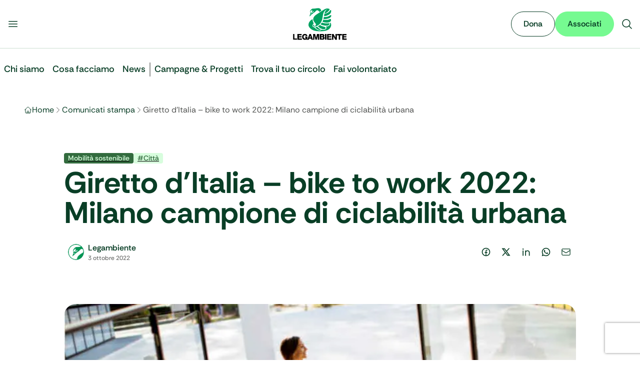

--- FILE ---
content_type: text/html; charset=utf-8
request_url: https://www.legambiente.it/comunicati-stampa/giretto-ditalia-bike-to-work-2022-milano-campione-di-ciclabilita-urbana/
body_size: 41532
content:
<!DOCTYPE html><html lang="it" data-scroll-behavior="smooth" class="font-sans" style="font-family:var(--font-rethink)"><head><meta charSet="utf-8"/><meta name="viewport" content="width=device-width, initial-scale=1"/><link rel="stylesheet" href="/_next/static/css/68c4341369786954.css" data-precedence="next"/><link rel="stylesheet" href="/_next/static/css/f6009ff00799dc83.css" data-precedence="next"/><link rel="stylesheet" href="/_next/static/css/e552869c7c389f31.css" data-precedence="next"/><link rel="preload" as="script" fetchPriority="low" href="/_next/static/chunks/webpack-e682e6041ea838c1.js"/><script src="/_next/static/chunks/4bd1b696-100b9d70ed4e49c1.js" async=""></script><script src="/_next/static/chunks/ed9f2dc4-1b30afa125168b53.js" async=""></script><script src="/_next/static/chunks/1255-7bae8416eb7084d2.js" async=""></script><script src="/_next/static/chunks/main-app-0d9157428e7707ef.js" async=""></script><script src="/_next/static/chunks/3014691f-9b241f460daa100f.js" async=""></script><script src="/_next/static/chunks/4212-2e915ac7ab615f50.js" async=""></script><script src="/_next/static/chunks/1356-bcff411752f71c29.js" async=""></script><script src="/_next/static/chunks/6405-ba28e83ccbac453d.js" async=""></script><script src="/_next/static/chunks/3588-715a9203563de50f.js" async=""></script><script src="/_next/static/chunks/app/layout-68b06e7eef575a41.js" async=""></script><script src="/_next/static/chunks/3873-9779bd5fc5cb54ff.js" async=""></script><script src="/_next/static/chunks/8058-a12230a213f55f6e.js" async=""></script><script src="/_next/static/chunks/7893-f4765d055ee99d4a.js" async=""></script><script src="/_next/static/chunks/5173-4f7c0ad72ea62f16.js" async=""></script><script src="/_next/static/chunks/6729-f1fbd96291073d0c.js" async=""></script><script src="/_next/static/chunks/2990-bd5acda1d2b159c5.js" async=""></script><script src="/_next/static/chunks/app/comunicati-stampa/%5Bslug%5D/page-82a657ac5fd6d612.js" async=""></script><link rel="manifest" href="/manifest.webmanifest"/><meta name="theme-color" content="#00A261"/><link rel="icon" href="/favicon.ico" sizes="32x32"/><link rel="icon" href="/favicon.svg" type="image/svg+xml"/><link rel="apple-touch-icon" href="/apple-touch-icon.png"/><link rel="manifest" href="/manifest.webmanifest"/><title>Giretto d’Italia - bike to work 2022: Milano campione di ciclabilità urbana • Legambiente - Legambiente</title><meta name="description" content="Il sito ufficiale di Legambiente, dedicato alla tutela dell’ambiente e alla sostenibilità."/><meta name="robots" content="index, follow"/><link rel="canonical" href="https://www.legambiente.it/comunicati-stampa/giretto-ditalia-bike-to-work-2022-milano-campione-di-ciclabilita-urbana/"/><meta name="google-site-verification" content="googleba38ec6be9c6cc86"/><meta property="og:title" content="Giretto d’Italia - bike to work 2022: Milano campione di ciclabilità urbana • Legambiente"/><meta property="og:description" content="Sul podio della gara di mobilità sostenibile promossa da Legambiente anche Padova e Piacenza. Oltre 61mila i cittadini che in 36 Comuni hanno aderito alla 12esima edizione del campionato recandosi a lavoro e a scuola in bici o con nuovi mezzi di micromobilità sostenibile.  Cresce la circolazione dei mezzi a mobilità elettrica e lo smart […]"/><meta property="og:url" content="https://www.legambiente.it/comunicati-stampa/giretto-ditalia-bike-to-work-2022-milano-campione-di-ciclabilita-urbana/"/><meta property="og:site_name" content="Legambiente"/><meta property="og:image" content="https://www.legambiente.it/wp-content/uploads/2022/10/bike-to-work.jpg"/><meta property="og:type" content="article"/><meta name="twitter:card" content="summary_large_image"/><meta name="twitter:title" content="Giretto d’Italia - bike to work 2022: Milano campione di ciclabilità urbana • Legambiente - Legambiente"/><meta name="twitter:description" content="Il sito ufficiale di Legambiente, dedicato alla tutela dell’ambiente e alla sostenibilità."/><meta name="twitter:image" content="https://www.legambiente.it/imgs/logo-legambiente.svg"/><script src="/_next/static/chunks/polyfills-42372ed130431b0a.js" noModule=""></script></head><body class="overflow-x-hidden max-w-full"><div hidden=""><!--$--><!--/$--></div><noscript><iframe src="https://www.googletagmanager.com/ns.html?id=GTM-M7936V4" height="0" width="0" style="display:none;visibility:hidden"></iframe></noscript><div id="navbar"><div class="top-0 z-[1000] sticky bg-body-bg border-green-hope-200 border-b"><div class="mx-auto max-w-7xl"><div class=""><div class="flex flex-row flex-nowrap justify-between items-center gap-4 bg-body-bg md:py-4"><div class="flex flex-row flex-nowrap flex-1 justify-start gap-4 me-auto basis-0"><button type="button" class="buttons_btn__s9laF buttons_sizeSmall__kjq2z buttons_tertiary__qWZkR buttons_iconOnly__v94_i"><svg xmlns="http://www.w3.org/2000/svg" viewBox="0 0 24 24" fill="currentColor" aria-hidden="true" data-slot="icon" class="w-6 h-6"><path fill-rule="evenodd" d="M3 6.75A.75.75 0 0 1 3.75 6h16.5a.75.75 0 0 1 0 1.5H3.75A.75.75 0 0 1 3 6.75ZM3 12a.75.75 0 0 1 .75-.75h16.5a.75.75 0 0 1 0 1.5H3.75A.75.75 0 0 1 3 12Zm0 5.25a.75.75 0 0 1 .75-.75h16.5a.75.75 0 0 1 0 1.5H3.75a.75.75 0 0 1-.75-.75Z" clip-rule="evenodd"></path></svg></button></div><a title="Vai alla Home" class="flex flex-none justify-center items-center" href="/"><div class="relative flex items-center h-10 md:h-16"><img alt="Logo Legambiente" width="120" height="48" decoding="async" data-nimg="1" class="w-auto h-full object-contain" style="color:transparent" src="/_next/static/media/logo-legambiente.cd176bad.svg"/></div></a><div class="flex flex-1 justify-end items-center gap-3 ms-auto basis-0"><button type="button" class="buttons_btn__s9laF buttons_sizeSmall__kjq2z buttons_tertiary__qWZkR buttons_iconOnly__v94_i"><svg xmlns="http://www.w3.org/2000/svg" viewBox="0 0 24 24" fill="currentColor" aria-hidden="true" data-slot="icon" class="w-6 h-6"><path fill-rule="evenodd" d="M10.5 3.75a6.75 6.75 0 1 0 0 13.5 6.75 6.75 0 0 0 0-13.5ZM2.25 10.5a8.25 8.25 0 1 1 14.59 5.28l4.69 4.69a.75.75 0 1 1-1.06 1.06l-4.69-4.69A8.25 8.25 0 0 1 2.25 10.5Z" clip-rule="evenodd"></path></svg></button></div></div></div></div></div><div class="mx-auto max-w-7xl"><div class="px-fluid-x xl:px-0"><header class="relative"></header></div></div><main><div class="layout-wrapper"><div class="layout-content-wrapper"><script type="application/ld+json">{"@context":"https://schema.org","@graph":[{"@type":"Article","@id":"https://admin.legambiente.it:8080/comunicati-stampa/giretto-ditalia-bike-to-work-2022-milano-campione-di-ciclabilita-urbana/#article","isPartOf":{"@id":"https://admin.legambiente.it:8080/comunicati-stampa/giretto-ditalia-bike-to-work-2022-milano-campione-di-ciclabilita-urbana/"},"author":{"name":"Legambiente","@id":"https://admin.legambiente.it:8080/#/schema/person/d16cef4975b1bd655980c605990ce216"},"headline":"Giretto d\u2019Italia &#8211; bike to work 2022: Milano campione di ciclabilit\u00e0 urbana","datePublished":"2022-10-03T09:41:04+00:00","dateModified":"2025-12-16T16:23:05+00:00","mainEntityOfPage":{"@id":"https://admin.legambiente.it:8080/comunicati-stampa/giretto-ditalia-bike-to-work-2022-milano-campione-di-ciclabilita-urbana/"},"wordCount":1005,"publisher":{"@id":"https://admin.legambiente.it:8080/#organization"},"image":{"@id":"https://admin.legambiente.it:8080/comunicati-stampa/giretto-ditalia-bike-to-work-2022-milano-campione-di-ciclabilita-urbana/#primaryimage"},"thumbnailUrl":"https://admin.legambiente.it:8080/wp-content/uploads/2022/10/bike-to-work.jpg","keywords":["Citt\u00e0","Mobilit\u00e0"],"articleSection":["Mobilit\u00e0 sostenibile","Rigenerazione urbana"],"inLanguage":"it-IT"},{"@type":"WebPage","@id":"https://admin.legambiente.it:8080/comunicati-stampa/giretto-ditalia-bike-to-work-2022-milano-campione-di-ciclabilita-urbana/","url":"https://admin.legambiente.it:8080/comunicati-stampa/giretto-ditalia-bike-to-work-2022-milano-campione-di-ciclabilita-urbana/","name":"Giretto d\u2019Italia - bike to work 2022: Milano campione di ciclabilit\u00e0 urbana &#8226; Legambiente","isPartOf":{"@id":"https://admin.legambiente.it:8080/#website"},"primaryImageOfPage":{"@id":"https://admin.legambiente.it:8080/comunicati-stampa/giretto-ditalia-bike-to-work-2022-milano-campione-di-ciclabilita-urbana/#primaryimage"},"image":{"@id":"https://admin.legambiente.it:8080/comunicati-stampa/giretto-ditalia-bike-to-work-2022-milano-campione-di-ciclabilita-urbana/#primaryimage"},"thumbnailUrl":"https://admin.legambiente.it:8080/wp-content/uploads/2022/10/bike-to-work.jpg","datePublished":"2022-10-03T09:41:04+00:00","dateModified":"2025-12-16T16:23:05+00:00","breadcrumb":{"@id":"https://admin.legambiente.it:8080/comunicati-stampa/giretto-ditalia-bike-to-work-2022-milano-campione-di-ciclabilita-urbana/#breadcrumb"},"inLanguage":"it-IT","potentialAction":[{"@type":"ReadAction","target":["https://admin.legambiente.it:8080/comunicati-stampa/giretto-ditalia-bike-to-work-2022-milano-campione-di-ciclabilita-urbana/"]}]},{"@type":"ImageObject","inLanguage":"it-IT","@id":"https://admin.legambiente.it:8080/comunicati-stampa/giretto-ditalia-bike-to-work-2022-milano-campione-di-ciclabilita-urbana/#primaryimage","url":"https://admin.legambiente.it:8080/wp-content/uploads/2022/10/bike-to-work.jpg","contentUrl":"https://admin.legambiente.it:8080/wp-content/uploads/2022/10/bike-to-work.jpg","width":770,"height":400},{"@type":"BreadcrumbList","@id":"https://admin.legambiente.it:8080/comunicati-stampa/giretto-ditalia-bike-to-work-2022-milano-campione-di-ciclabilita-urbana/#breadcrumb","itemListElement":[{"@type":"ListItem","position":1,"name":"Home","item":"https://admin.legambiente.it:8080/"},{"@type":"ListItem","position":2,"name":"Giretto d\u2019Italia &#8211; bike to work 2022: Milano campione di ciclabilit\u00e0 urbana"}]},{"@type":"WebSite","@id":"https://admin.legambiente.it:8080/#website","url":"https://admin.legambiente.it:8080/","name":"Legambiente","description":"\u00c8 ora!","publisher":{"@id":"https://admin.legambiente.it:8080/#organization"},"potentialAction":[{"@type":"SearchAction","target":{"@type":"EntryPoint","urlTemplate":"https://admin.legambiente.it:8080/?s={search_term_string}"},"query-input":{"@type":"PropertyValueSpecification","valueRequired":true,"valueName":"search_term_string"}}],"inLanguage":"it-IT"},{"@type":"Organization","@id":"https://admin.legambiente.it:8080/#organization","name":"Legambiente","url":"https://admin.legambiente.it:8080/","logo":{"@type":"ImageObject","inLanguage":"it-IT","@id":"https://admin.legambiente.it:8080/#/schema/logo/image/","url":"https://admin.legambiente.it:8080/wp-content/uploads/logo-legambiente_mini.png","contentUrl":"https://admin.legambiente.it:8080/wp-content/uploads/logo-legambiente_mini.png","width":138,"height":102,"caption":"Legambiente"},"image":{"@id":"https://admin.legambiente.it:8080/#/schema/logo/image/"},"sameAs":["https://www.facebook.com/legambiente.nazionale","https://x.com/Legambiente","https://instagram.com/legambiente","https://www.linkedin.com/company/legambienteonlus/","https://www.pinterest.com/legambiente/","https://admin.legambiente.it:8080/img/social/icon-youtube.png"]},{"@type":"Person","@id":"https://admin.legambiente.it:8080/#/schema/person/d16cef4975b1bd655980c605990ce216","name":"Legambiente","image":{"@type":"ImageObject","inLanguage":"it-IT","@id":"https://admin.legambiente.it:8080/#/schema/person/image/","url":"https://admin.legambiente.it:8080/wp-content/uploads/2025/07/cigno-legambiente-150x150.png","contentUrl":"https://admin.legambiente.it:8080/wp-content/uploads/2025/07/cigno-legambiente-150x150.png","caption":"Legambiente"},"description":"Ci battiamo per un mondo in cui ambiente, giustizia sociale e partecipazione camminano insieme. Siamo ovunque serva una voce in difesa del pianeta. E quella voce, il pi\u00f9 delle volte, \u00e8 anche la tua.","url":"https://admin.legambiente.it:8080/author/legambiente/"}]}</script><nav aria-label="Breadcrumb"><div class="mx-auto max-w-7xl"><div class="my-6 md:my-8 px-fluid-x xl:px-0"><ol class="flex items-center gap-2 overflow-x-auto scrollbar-hide"><li class="flex items-center gap-2 min-w-0"><svg xmlns="http://www.w3.org/2000/svg" fill="none" viewBox="0 0 24 24" stroke-width="1.5" stroke="currentColor" aria-hidden="true" data-slot="icon" class="w-4 h-4 text-green-hope-950"><path stroke-linecap="round" stroke-linejoin="round" d="m2.25 12 8.954-8.955c.44-.439 1.152-.439 1.591 0L21.75 12M4.5 9.75v10.125c0 .621.504 1.125 1.125 1.125H9.75v-4.875c0-.621.504-1.125 1.125-1.125h2.25c.621 0 1.125.504 1.125 1.125V21h4.125c.621 0 1.125-.504 1.125-1.125V9.75M8.25 21h8.25"></path></svg><a class="block max-w-[8ch] sm:max-w-none overflow-hidden text-body-text hover:underline no-underline text-ellipsis whitespace-nowrap" href="/">Home</a><svg xmlns="http://www.w3.org/2000/svg" fill="none" viewBox="0 0 24 24" stroke-width="1.5" stroke="currentColor" aria-hidden="true" data-slot="icon" class="text-gray-earth-shadow-600 w-4 h-4"><path stroke-linecap="round" stroke-linejoin="round" d="m8.25 4.5 7.5 7.5-7.5 7.5"></path></svg></li><li class="flex items-center gap-2 min-w-0"><a class="block max-w-[8ch] sm:max-w-none overflow-hidden text-body-text hover:underline no-underline text-ellipsis whitespace-nowrap" href="/comunicati-stampa">Comunicati stampa</a><svg xmlns="http://www.w3.org/2000/svg" fill="none" viewBox="0 0 24 24" stroke-width="1.5" stroke="currentColor" aria-hidden="true" data-slot="icon" class="text-gray-earth-shadow-600 w-4 h-4"><path stroke-linecap="round" stroke-linejoin="round" d="m8.25 4.5 7.5 7.5-7.5 7.5"></path></svg></li><li class="flex items-center gap-2 min-w-0"><span aria-current="page" data-seo-title="Giretto d’Italia – bike to work 2022: Milano campione di ciclabilità urbana" class="block text-gray-earth-shadow-600 whitespace-nowrap">Giretto d’Italia – bike to work 2022: Milano campione di ciclabilità urbana</span></li></ol></div></div></nav><div class="mx-auto max-w-7xl"><div class="my-6 md:my-8 px-fluid-x xl:px-0"><div class="w-full max-w-5xl mx-auto"><header class="md:py-10"><div class="flex gap-2 mb-2"><a href="/area-tematica/mobilita-sostenibile"><span class="inline-flex justify-center items-center px-2 py-0.5 rounded text-sm font-medium leading-tight text-green-rebel-spark-200 bg-green-rebel-spark-950 ">Mobilità sostenibile</span></a><a href="/tag/citta"><span class="inline-flex justify-center items-center px-2 py-0.5 rounded text-sm font-medium leading-tight bg-green-rebel-spark-200 text-green-rebel-spark-950 ">#<!-- -->Città</span></a></div><h1 class=" text-4xl md:text-6xl font-bold text-green-hope-950">Giretto d’Italia – bike to work 2022: Milano campione di ciclabilità urbana</h1><div class="flex md:flex-row flex-col md:justify-between items-start md:items-center gap-6 mt-4 md:mt-6"><div class="flex items-center gap-3"><img alt="Legambiente" loading="lazy" width="300" height="300" decoding="async" data-nimg="1" class="bg-white p-2 rounded-full size-12" style="color:transparent" srcSet="/_next/image?url=https%3A%2F%2Fadmin.legambiente.it%3A8080%2Fwp-content%2Fuploads%2F2025%2F07%2Fcigno-legambiente-150x150.png&amp;w=380&amp;q=75 1x, /_next/image?url=https%3A%2F%2Fadmin.legambiente.it%3A8080%2Fwp-content%2Fuploads%2F2025%2F07%2Fcigno-legambiente-150x150.png&amp;w=640&amp;q=75 2x" src="/_next/image?url=https%3A%2F%2Fadmin.legambiente.it%3A8080%2Fwp-content%2Fuploads%2F2025%2F07%2Fcigno-legambiente-150x150.png&amp;w=640&amp;q=75"/><div><a class="flex items-center gap-3 font-semibold text-green-hope-950 hover:underline no-underline" href="/chi-siamo/autori/legambiente"><span>Legambiente</span></a><div class="text-gray-earth-shadow-600 text-xs"><time dateTime="2022-10-03T11:41:04">3 ottobre 2022</time></div></div></div><div><div class="inline-flex justify-start items-center gap-2 text-green-hope-950"><a href="https://www.facebook.com/sharer/sharer.php?u=https%3A%2F%2Fwww.legambiente.it%2Fcomunicati-stampa%2Fgiretto-ditalia-bike-to-work-2022-milano-campione-di-ciclabilita-urbana" target="_blank" rel="noopener noreferrer"><div data-background="On Light" data-size="Medium" data-state="Default" data-type="Ghost" class="flex justify-center items-center gap-2 p-2.5 rounded-full"><div class="relative w-5 h-5 overflow-hidden"><svg viewBox="0 0 24 24" xmlns="http://www.w3.org/2000/svg" width="24" height="24" fill="currentColor" class="remixicon w-5 h-5 outline-green-hope-950 items-center"><path d="M13.001 19.9381C16.9473 19.446 20.001 16.0796 20.001 12C20.001 7.58172 16.4193 4 12.001 4C7.5827 4 4.00098 7.58172 4.00098 12C4.00098 16.0796 7.05467 19.446 11.001 19.9381V14H9.00098V12H11.001V10.3458C11.001 9.00855 11.1402 8.52362 11.4017 8.03473C11.6631 7.54584 12.0468 7.16216 12.5357 6.9007C12.9184 6.69604 13.3931 6.57252 14.2227 6.51954C14.5519 6.49851 14.9781 6.52533 15.501 6.6V8.5H15.001C14.0837 8.5 13.7052 8.54332 13.4789 8.66433C13.3386 8.73939 13.2404 8.83758 13.1653 8.97793C13.0443 9.20418 13.001 9.42853 13.001 10.3458V12H15.501L15.001 14H13.001V19.9381ZM12.001 22C6.47813 22 2.00098 17.5228 2.00098 12C2.00098 6.47715 6.47813 2 12.001 2C17.5238 2 22.001 6.47715 22.001 12C22.001 17.5228 17.5238 22 12.001 22Z"></path></svg></div></div></a><a href="https://twitter.com/intent/tweet?url=https%3A%2F%2Fwww.legambiente.it%2Fcomunicati-stampa%2Fgiretto-ditalia-bike-to-work-2022-milano-campione-di-ciclabilita-urbana&amp;text=Giretto%20d%E2%80%99Italia%20%E2%80%93%20bike%20to%20work%202022%3A%20Milano%20campione%20di%20ciclabilit%C3%A0%20urbana" target="_blank" rel="noopener noreferrer"><div data-background="On Light" data-size="Medium" data-state="Default" data-type="Ghost" class="flex justify-center items-center gap-2 p-2.5 rounded-full"><div class="relative w-5 h-5 overflow-hidden"><svg viewBox="0 0 24 24" xmlns="http://www.w3.org/2000/svg" width="24" height="24" fill="currentColor" class="remixicon w-5 h-5 outline-green-hope-950 items-center"><path d="M10.4883 14.651L15.25 21H22.25L14.3917 10.5223L20.9308 3H18.2808L13.1643 8.88578L8.75 3H1.75L9.26086 13.0145L2.31915 21H4.96917L10.4883 14.651ZM16.25 19L5.75 5H7.75L18.25 19H16.25Z"></path></svg></div></div></a><a href="https://www.linkedin.com/sharing/share-offsite/?url=https%3A%2F%2Fwww.legambiente.it%2Fcomunicati-stampa%2Fgiretto-ditalia-bike-to-work-2022-milano-campione-di-ciclabilita-urbana" target="_blank" rel="noopener noreferrer"><div data-background="On Light" data-size="Medium" data-state="Default" data-type="Ghost" class="flex justify-center items-center gap-2 p-2.5 rounded-full"><div class="relative w-5 h-5 overflow-hidden"><svg viewBox="0 0 24 24" xmlns="http://www.w3.org/2000/svg" width="24" height="24" fill="currentColor" class="remixicon w-5 h-5 outline-green-hope-950 items-center"><path d="M12.001 9.55005C12.9181 8.61327 14.1121 8 15.501 8C18.5385 8 21.001 10.4624 21.001 13.5V21H19.001V13.5C19.001 11.567 17.434 10 15.501 10C13.568 10 12.001 11.567 12.001 13.5V21H10.001V8.5H12.001V9.55005ZM5.00098 6.5C4.17255 6.5 3.50098 5.82843 3.50098 5C3.50098 4.17157 4.17255 3.5 5.00098 3.5C5.8294 3.5 6.50098 4.17157 6.50098 5C6.50098 5.82843 5.8294 6.5 5.00098 6.5ZM4.00098 8.5H6.00098V21H4.00098V8.5Z"></path></svg></div></div></a><a href="https://api.whatsapp.com/send?text=Giretto%20d%E2%80%99Italia%20%E2%80%93%20bike%20to%20work%202022%3A%20Milano%20campione%20di%20ciclabilit%C3%A0%20urbana%3A%20https%3A%2F%2Fwww.legambiente.it%2Fcomunicati-stampa%2Fgiretto-ditalia-bike-to-work-2022-milano-campione-di-ciclabilita-urbana" target="_blank" rel="noopener noreferrer"><div data-background="On Light" data-size="Medium" data-state="Default" data-type="Ghost" class="flex justify-center items-center gap-2 p-2.5 rounded-full"><div class="relative w-5 h-5 overflow-hidden"><svg viewBox="0 0 24 24" xmlns="http://www.w3.org/2000/svg" width="24" height="24" fill="currentColor" class="remixicon w-5 h-5 outline-green-hope-950 items-center"><path d="M7.25361 18.4944L7.97834 18.917C9.18909 19.623 10.5651 20 12.001 20C16.4193 20 20.001 16.4183 20.001 12C20.001 7.58172 16.4193 4 12.001 4C7.5827 4 4.00098 7.58172 4.00098 12C4.00098 13.4363 4.37821 14.8128 5.08466 16.0238L5.50704 16.7478L4.85355 19.1494L7.25361 18.4944ZM2.00516 22L3.35712 17.0315C2.49494 15.5536 2.00098 13.8345 2.00098 12C2.00098 6.47715 6.47813 2 12.001 2C17.5238 2 22.001 6.47715 22.001 12C22.001 17.5228 17.5238 22 12.001 22C10.1671 22 8.44851 21.5064 6.97086 20.6447L2.00516 22ZM8.39232 7.30833C8.5262 7.29892 8.66053 7.29748 8.79459 7.30402C8.84875 7.30758 8.90265 7.31384 8.95659 7.32007C9.11585 7.33846 9.29098 7.43545 9.34986 7.56894C9.64818 8.24536 9.93764 8.92565 10.2182 9.60963C10.2801 9.76062 10.2428 9.95633 10.125 10.1457C10.0652 10.2428 9.97128 10.379 9.86248 10.5183C9.74939 10.663 9.50599 10.9291 9.50599 10.9291C9.50599 10.9291 9.40738 11.0473 9.44455 11.1944C9.45903 11.25 9.50521 11.331 9.54708 11.3991C9.57027 11.4368 9.5918 11.4705 9.60577 11.4938C9.86169 11.9211 10.2057 12.3543 10.6259 12.7616C10.7463 12.8783 10.8631 12.9974 10.9887 13.108C11.457 13.5209 11.9868 13.8583 12.559 14.1082L12.5641 14.1105C12.6486 14.1469 12.692 14.1668 12.8157 14.2193C12.8781 14.2457 12.9419 14.2685 13.0074 14.2858C13.0311 14.292 13.0554 14.2955 13.0798 14.2972C13.2415 14.3069 13.335 14.2032 13.3749 14.1555C14.0984 13.279 14.1646 13.2218 14.1696 13.2222V13.2238C14.2647 13.1236 14.4142 13.0888 14.5476 13.097C14.6085 13.1007 14.6691 13.1124 14.7245 13.1377C15.2563 13.3803 16.1258 13.7587 16.1258 13.7587L16.7073 14.0201C16.8047 14.0671 16.8936 14.1778 16.8979 14.2854C16.9005 14.3523 16.9077 14.4603 16.8838 14.6579C16.8525 14.9166 16.7738 15.2281 16.6956 15.3913C16.6406 15.5058 16.5694 15.6074 16.4866 15.6934C16.3743 15.81 16.2909 15.8808 16.1559 15.9814C16.0737 16.0426 16.0311 16.0714 16.0311 16.0714C15.8922 16.159 15.8139 16.2028 15.6484 16.2909C15.391 16.428 15.1066 16.5068 14.8153 16.5218C14.6296 16.5313 14.4444 16.5447 14.2589 16.5347C14.2507 16.5342 13.6907 16.4482 13.6907 16.4482C12.2688 16.0742 10.9538 15.3736 9.85034 14.402C9.62473 14.2034 9.4155 13.9885 9.20194 13.7759C8.31288 12.8908 7.63982 11.9364 7.23169 11.0336C7.03043 10.5884 6.90299 10.1116 6.90098 9.62098C6.89729 9.01405 7.09599 8.4232 7.46569 7.94186C7.53857 7.84697 7.60774 7.74855 7.72709 7.63586C7.85348 7.51651 7.93392 7.45244 8.02057 7.40811C8.13607 7.34902 8.26293 7.31742 8.39232 7.30833Z"></path></svg></div></div></a><a href="mailto:mailto:?subject=Giretto%20d%E2%80%99Italia%20%E2%80%93%20bike%20to%20work%202022%3A%20Milano%20campione%20di%20ciclabilit%C3%A0%20urbana&amp;body=Check%20this%20out%3A%20https%3A%2F%2Fwww.legambiente.it%2Fcomunicati-stampa%2Fgiretto-ditalia-bike-to-work-2022-milano-campione-di-ciclabilita-urbana"><div data-background="On Light" data-size="Medium" data-state="Default" data-type="Ghost" class="flex justify-center items-center gap-2 p-2.5 rounded-full"><div class="relative w-5 h-5 overflow-hidden"><svg xmlns="http://www.w3.org/2000/svg" fill="none" viewBox="0 0 24 24" stroke-width="1.5" stroke="currentColor" aria-hidden="true" data-slot="icon" class="w-5 h-5 outline-green-hope-950 items-center"><path stroke-linecap="round" stroke-linejoin="round" d="M21.75 6.75v10.5a2.25 2.25 0 0 1-2.25 2.25h-15a2.25 2.25 0 0 1-2.25-2.25V6.75m19.5 0A2.25 2.25 0 0 0 19.5 4.5h-15a2.25 2.25 0 0 0-2.25 2.25m19.5 0v.243a2.25 2.25 0 0 1-1.07 1.916l-7.5 4.615a2.25 2.25 0 0 1-2.36 0L3.32 8.91a2.25 2.25 0 0 1-1.07-1.916V6.75"></path></svg></div></div></a></div></div></div></header></div><div class="w-full max-w-5xl mx-auto my-8 md:my-10 text-center"><img alt="Giretto d’Italia – bike to work 2022: Milano campione di ciclabilità urbana" loading="lazy" width="770" height="400" decoding="async" data-nimg="1" class="h-auto w-full md:rounded-3xl object-cover" style="color:transparent" sizes="100vw" srcSet="/_next/image?url=https%3A%2F%2Fadmin.legambiente.it%3A8080%2Fwp-content%2Fuploads%2F2022%2F10%2Fbike-to-work.jpg&amp;w=640&amp;q=75 640w, /_next/image?url=https%3A%2F%2Fadmin.legambiente.it%3A8080%2Fwp-content%2Fuploads%2F2022%2F10%2Fbike-to-work.jpg&amp;w=740&amp;q=75 740w, /_next/image?url=https%3A%2F%2Fadmin.legambiente.it%3A8080%2Fwp-content%2Fuploads%2F2022%2F10%2Fbike-to-work.jpg&amp;w=768&amp;q=75 768w, /_next/image?url=https%3A%2F%2Fadmin.legambiente.it%3A8080%2Fwp-content%2Fuploads%2F2022%2F10%2Fbike-to-work.jpg&amp;w=992&amp;q=75 992w, /_next/image?url=https%3A%2F%2Fadmin.legambiente.it%3A8080%2Fwp-content%2Fuploads%2F2022%2F10%2Fbike-to-work.jpg&amp;w=1024&amp;q=75 1024w, /_next/image?url=https%3A%2F%2Fadmin.legambiente.it%3A8080%2Fwp-content%2Fuploads%2F2022%2F10%2Fbike-to-work.jpg&amp;w=1248&amp;q=75 1248w, /_next/image?url=https%3A%2F%2Fadmin.legambiente.it%3A8080%2Fwp-content%2Fuploads%2F2022%2F10%2Fbike-to-work.jpg&amp;w=1280&amp;q=75 1280w, /_next/image?url=https%3A%2F%2Fadmin.legambiente.it%3A8080%2Fwp-content%2Fuploads%2F2022%2F10%2Fbike-to-work.jpg&amp;w=1504&amp;q=75 1504w, /_next/image?url=https%3A%2F%2Fadmin.legambiente.it%3A8080%2Fwp-content%2Fuploads%2F2022%2F10%2Fbike-to-work.jpg&amp;w=1536&amp;q=75 1536w, /_next/image?url=https%3A%2F%2Fadmin.legambiente.it%3A8080%2Fwp-content%2Fuploads%2F2022%2F10%2Fbike-to-work.jpg&amp;w=1888&amp;q=75 1888w, /_next/image?url=https%3A%2F%2Fadmin.legambiente.it%3A8080%2Fwp-content%2Fuploads%2F2022%2F10%2Fbike-to-work.jpg&amp;w=1920&amp;q=75 1920w, /_next/image?url=https%3A%2F%2Fadmin.legambiente.it%3A8080%2Fwp-content%2Fuploads%2F2022%2F10%2Fbike-to-work.jpg&amp;w=2016&amp;q=75 2016w, /_next/image?url=https%3A%2F%2Fadmin.legambiente.it%3A8080%2Fwp-content%2Fuploads%2F2022%2F10%2Fbike-to-work.jpg&amp;w=2048&amp;q=75 2048w, /_next/image?url=https%3A%2F%2Fadmin.legambiente.it%3A8080%2Fwp-content%2Fuploads%2F2022%2F10%2Fbike-to-work.jpg&amp;w=3808&amp;q=75 3808w, /_next/image?url=https%3A%2F%2Fadmin.legambiente.it%3A8080%2Fwp-content%2Fuploads%2F2022%2F10%2Fbike-to-work.jpg&amp;w=3840&amp;q=75 3840w" src="/_next/image?url=https%3A%2F%2Fadmin.legambiente.it%3A8080%2Fwp-content%2Fuploads%2F2022%2F10%2Fbike-to-work.jpg&amp;w=3840&amp;q=75"/></div></div></div><div class="mx-auto max-w-7xl"><div class="flex justify-center my-6 md:my-8 px-fluid-x xl:px-0"><article class="max-w-4xl w-full"><section></section></article></div></div><div class="mx-auto max-w-7xl"><div class="my-8 md:my-16 px-fluid-x xl:px-0"><section class="bg-green-hope-100 md:p-16 px-4 py-10 rounded-3xl"><div class="mx-auto max-w-7xl"><div class="flex md:flex-row flex-col items-center md:items-start gap-6 my-8 md:my-16 px-fluid-x xl:px-0"><div class="shrink-0"><img alt="Legambiente" loading="lazy" width="300" height="300" decoding="async" data-nimg="1" class="bg-white p-4 rounded-full w-32 h-32" style="color:transparent" srcSet="/_next/image?url=https%3A%2F%2Fadmin.legambiente.it%3A8080%2Fwp-content%2Fuploads%2F2025%2F07%2Fcigno-legambiente-150x150.png&amp;w=380&amp;q=75 1x, /_next/image?url=https%3A%2F%2Fadmin.legambiente.it%3A8080%2Fwp-content%2Fuploads%2F2025%2F07%2Fcigno-legambiente-150x150.png&amp;w=640&amp;q=75 2x" src="/_next/image?url=https%3A%2F%2Fadmin.legambiente.it%3A8080%2Fwp-content%2Fuploads%2F2025%2F07%2Fcigno-legambiente-150x150.png&amp;w=640&amp;q=75"/></div><div class="text-center md:text-start"><p class="mb-3 md:mb-4 font-semibold md:font-bold text-xl md:text-2xl">Legambiente</p><div>Ci battiamo per un mondo in cui ambiente, giustizia sociale e partecipazione camminano insieme. Siamo ovunque serva una voce in difesa del pianeta. E quella voce, il più delle volte, è anche la tua.</div><a class="buttons_btn__s9laF buttons_sizeLarge__7T7xt buttons_secondary__eKEdF md:inline-flex flex mt-10 w-full md:w-auto buttons_trailingIcon__u7yWu" href="/chi-siamo/autori/legambiente">Vedi gli articoli correlati<svg xmlns="http://www.w3.org/2000/svg" fill="none" viewBox="0 0 24 24" stroke-width="1.5" stroke="currentColor" aria-hidden="true" data-slot="icon" class="w-5 h-5"><path stroke-linecap="round" stroke-linejoin="round" d="M13.5 4.5 21 12m0 0-7.5 7.5M21 12H3"></path></svg></a></div></div></div></section></div></div><div class="mx-auto max-w-7xl"><div class="my-8 md:my-16"><section class="flex flex-col justify-center md:items-center items-start gap-3 md:gap-4 px-4 py-10 md:px-16 md:py-16 bg-green-hope-800 md:rounded-3xl"><div class="max-w-[700px] font-medium md:font-bold text-3xl text-start md:text-center md:text-5xl text-gray-earth-shadow-950 dark-bg"><div>Hai davvero a cuore l’ambiente? <br/>Aiutaci con una donazione!</div></div><div class="max-w-3xl text-base text-start md:text-lg md:text-center text-gray-earth-shadow-900 dark-bg"><div>Chi dona a Legambiente compie un atto di generosità nel presente, che è anche un piccolo grande tassello di futuro.</div></div><a class="buttons_btn__s9laF buttons_sizeLarge__7T7xt buttons_primary__iqGwH mt-3 md:mt-6 buttons_fullWidthSmOnly__M_1Sg buttons_trailingIcon__u7yWu" href="https://sostieni.legambiente.it/page/146955/donate/1">Fai una donazione<svg xmlns="http://www.w3.org/2000/svg" fill="none" viewBox="0 0 24 24" stroke-width="1.5" stroke="currentColor" aria-hidden="true" data-slot="icon" class="size-6"><path stroke-linecap="round" stroke-linejoin="round" d="M13.5 6H5.25A2.25 2.25 0 0 0 3 8.25v10.5A2.25 2.25 0 0 0 5.25 21h10.5A2.25 2.25 0 0 0 18 18.75V10.5m-10.5 6L21 3m0 0h-5.25M21 3v5.25"></path></svg></a></section></div></div><div class="mx-auto max-w-7xl"><div class="my-16 md:my-32 px-fluid-x xl:px-0"><h2 class="mb-4 md:mb-10 text-gray-earth-shadow-950 text-5xl font-bold">Comunicati <em>Correlati</em></h2><div class="cards-slider_sliderWrapper__4JKWa"><div class="cards-slider_sliderInner__vqMJK"><div class="cards-slider_slider__S86ai"><div class="flex flex-col min-h-44 basis-1/4 cards-slider_slide__3ko28 h-full" data-idx="0"><article class="flex-grow relative flex flex-col h-full border-green-hope-200 border rounded-3xl overflow-hidden focus:border-green-hope-950 focus:border-2 focus:bg-green-hope-100 hover:bg-green-hope-100 bg-white"><a class="z-10 absolute inset-0" aria-label="Pendolari: le promesse mancate" href="/news-storie/pendolari-le-promesse-mancate"></a><div class="max-h-60 aspect-[16/9] overflow-hidden grow-0 shrink-0"><img alt="Immagine non disponibile" loading="lazy" width="450" height="250" decoding="async" data-nimg="1" class="w-full h-full object-center object-cover" style="color:transparent" srcSet="/_next/image?url=https%3A%2F%2Fadmin.legambiente.it%3A8080%2Fwp-content%2Fuploads%2F2025%2F12%2Fpendolari.jpg&amp;w=640&amp;q=75 1x, /_next/image?url=https%3A%2F%2Fadmin.legambiente.it%3A8080%2Fwp-content%2Fuploads%2F2025%2F12%2Fpendolari.jpg&amp;w=992&amp;q=75 2x" src="/_next/image?url=https%3A%2F%2Fadmin.legambiente.it%3A8080%2Fwp-content%2Fuploads%2F2025%2F12%2Fpendolari.jpg&amp;w=992&amp;q=75"/></div><div class="flex flex-col p-5 basis-1/2 grow"><header class="flex flex-col mb-2 grow"><div class="inline-flex flex-wrap items-start gap-2 mb-2 "><a href="/news-storie"><span class="inline-flex justify-center items-center px-2 py-0.5 rounded text-sm font-medium leading-tight text-green-rebel-spark-200 bg-green-rebel-spark-950 z-10 relative h-6">News &amp; Storie</span></a><a href="/tag/economia/"><span class="inline-flex justify-center items-center px-2 py-0.5 rounded text-sm font-medium leading-tight bg-green-rebel-spark-200 text-green-rebel-spark-950 z-10 relative h-6">#Economia</span></a></div><h3 class="font-bold text-green-hope-950 text-2xl line-clamp-3">Pendolari: le promesse mancate</h3></header><div class="text-gray-earth-shadow-900 mb-4 line-clamp-3">L’Italia continua ad investire per strade e autostrade a scapito del trasporto pubblico.</div><footer class="text-gray-earth-shadow-700 mt-auto font-normal text-sm leading-tight min-h-[1.25rem] ">di <a class="z-20 relative" href="/chi-siamo/autori/g-nanni">Gabriele Nanni</a> • <time>17 dicembre 2025</time></footer></div></article></div><div class="flex flex-col min-h-44 basis-1/4 cards-slider_slide__3ko28 h-full" data-idx="1"><article class="flex-grow relative flex flex-col h-full border-green-hope-200 border rounded-3xl overflow-hidden focus:border-green-hope-950 focus:border-2 focus:bg-green-hope-100 hover:bg-green-hope-100 bg-white"><a class="z-10 absolute inset-0" aria-label="Pendolaria 2025, i dati del nuovo report" href="/comunicati-stampa/pendolaria-2025-i-dati-del-nuovo-report"></a><div class="max-h-60 aspect-[16/9] overflow-hidden grow-0 shrink-0"><img alt="Immagine non disponibile" loading="lazy" width="450" height="250" decoding="async" data-nimg="1" class="w-full h-full object-center object-cover" style="color:transparent" srcSet="/_next/image?url=https%3A%2F%2Fadmin.legambiente.it%3A8080%2Fwp-content%2Fuploads%2F2025%2F12%2Fpeople-getting-ready-to-board-the-train-2025-10-13-07-22-59-utc-scaled.jpg&amp;w=640&amp;q=75 1x, /_next/image?url=https%3A%2F%2Fadmin.legambiente.it%3A8080%2Fwp-content%2Fuploads%2F2025%2F12%2Fpeople-getting-ready-to-board-the-train-2025-10-13-07-22-59-utc-scaled.jpg&amp;w=992&amp;q=75 2x" src="/_next/image?url=https%3A%2F%2Fadmin.legambiente.it%3A8080%2Fwp-content%2Fuploads%2F2025%2F12%2Fpeople-getting-ready-to-board-the-train-2025-10-13-07-22-59-utc-scaled.jpg&amp;w=992&amp;q=75"/></div><div class="flex flex-col p-5 basis-1/2 grow"><header class="flex flex-col mb-2 grow"><div class="inline-flex flex-wrap items-start gap-2 mb-2 "><a href="/comunicati-stampa"><span class="inline-flex justify-center items-center px-2 py-0.5 rounded text-sm font-medium leading-tight text-green-rebel-spark-200 bg-green-rebel-spark-950 z-10 relative h-6">Comunicati stampa</span></a><a href="/tag/mobilita/"><span class="inline-flex justify-center items-center px-2 py-0.5 rounded text-sm font-medium leading-tight bg-green-rebel-spark-200 text-green-rebel-spark-950 z-10 relative h-6">#Mobilità</span></a></div><h3 class="font-bold text-green-hope-950 text-2xl line-clamp-3">Pendolaria 2025, i dati del nuovo report</h3></header><div class="text-gray-earth-shadow-900 mb-4 line-clamp-3">Scelte infrastrutturali sbilanciate: al Ponte sullo Stretto destinati 15 miliardi di euro per poco più di 3 km, mentre con un terzo di quella cifra sono in realizzazione 250 km di nuove linee tranviarie Il trasporto pubblico italiano continua a perdere “pezzi”. Il Fondo Nazionale Trasporti varrà nel 2026 il 38% in meno rispetto al 2009 se si considera l’inflazione, mentre la legge di Bilancio 2026 toglie risorse decisive […]</div><footer class="text-gray-earth-shadow-700 mt-auto font-normal text-sm leading-tight min-h-[1.25rem] ">di <a class="z-20 relative" href="/chi-siamo/autori/legambiente">Legambiente</a> • <time>17 dicembre 2025</time></footer></div></article></div><div class="flex flex-col min-h-44 basis-1/4 cards-slider_slide__3ko28 h-full" data-idx="2"><article class="flex-grow relative flex flex-col h-full border-green-hope-200 border rounded-3xl overflow-hidden focus:border-green-hope-950 focus:border-2 focus:bg-green-hope-100 hover:bg-green-hope-100 bg-white"><a class="z-10 absolute inset-0" aria-label="Pendolaria, la libertà di muoversi in treno" href="/attivita-scientifiche/pendolaria-la-liberta-di-muoversi-in-treno"></a><div class="max-h-60 aspect-[16/9] overflow-hidden grow-0 shrink-0"><img alt="Immagine non disponibile" loading="lazy" width="450" height="250" decoding="async" data-nimg="1" class="w-full h-full object-center object-cover" style="color:transparent" srcSet="/_next/image?url=https%3A%2F%2Fadmin.legambiente.it%3A8080%2Fwp-content%2Fuploads%2F2024%2F12%2FPendolaria.jpg&amp;w=640&amp;q=75 1x, /_next/image?url=https%3A%2F%2Fadmin.legambiente.it%3A8080%2Fwp-content%2Fuploads%2F2024%2F12%2FPendolaria.jpg&amp;w=992&amp;q=75 2x" src="/_next/image?url=https%3A%2F%2Fadmin.legambiente.it%3A8080%2Fwp-content%2Fuploads%2F2024%2F12%2FPendolaria.jpg&amp;w=992&amp;q=75"/></div><div class="flex flex-col p-5 basis-1/2 grow"><header class="flex flex-col mb-2 grow"><div class="inline-flex flex-wrap items-start gap-2 mb-2 "><a href="/attivita-scientifiche"><span class="inline-flex justify-center items-center px-2 py-0.5 rounded text-sm font-medium leading-tight text-green-rebel-spark-200 bg-green-rebel-spark-950 z-10 relative h-6">Attività scientifiche</span></a><a href="/tag/mobilita/"><span class="inline-flex justify-center items-center px-2 py-0.5 rounded text-sm font-medium leading-tight bg-green-rebel-spark-200 text-green-rebel-spark-950 z-10 relative h-6">#Mobilità</span></a></div><h3 class="font-bold text-green-hope-950 text-2xl line-clamp-3">Pendolaria, la libertà di muoversi in treno</h3></header><div class="text-gray-earth-shadow-900 mb-4 line-clamp-3">Il trasporto pendolare in Italia tra ritardi, degrado e carrozze sovraffollate.</div><footer class="text-gray-earth-shadow-700 mt-auto font-normal text-sm leading-tight min-h-[1.25rem] ">di <a class="z-20 relative" href="/chi-siamo/autori/legambiente">Legambiente</a> • <time>17 dicembre 2025</time></footer></div></article></div><div class="flex flex-col min-h-44 basis-1/4 cards-slider_slide__3ko28 h-full" data-idx="3"><article class="flex-grow relative flex flex-col h-full border-green-hope-200 border rounded-3xl overflow-hidden focus:border-green-hope-950 focus:border-2 focus:bg-green-hope-100 hover:bg-green-hope-100 bg-white"><a class="z-10 absolute inset-0" aria-label="Stop auto a combustione dal 2035: la Commissione UE propone revisione, Legambiente critica" href="/comunicati-stampa/divieto-auto-a-combustione-2035-la-posizione-di-legambiente"></a><div class="max-h-60 aspect-[16/9] overflow-hidden grow-0 shrink-0"><img alt="Immagine non disponibile" loading="lazy" width="450" height="250" decoding="async" data-nimg="1" class="w-full h-full object-center object-cover" style="color:transparent" srcSet="/_next/image?url=https%3A%2F%2Fadmin.legambiente.it%3A8080%2Fwp-content%2Fuploads%2F2023%2F03%2Ftraffico-auto.jpg&amp;w=640&amp;q=75 1x, /_next/image?url=https%3A%2F%2Fadmin.legambiente.it%3A8080%2Fwp-content%2Fuploads%2F2023%2F03%2Ftraffico-auto.jpg&amp;w=992&amp;q=75 2x" src="/_next/image?url=https%3A%2F%2Fadmin.legambiente.it%3A8080%2Fwp-content%2Fuploads%2F2023%2F03%2Ftraffico-auto.jpg&amp;w=992&amp;q=75"/></div><div class="flex flex-col p-5 basis-1/2 grow"><header class="flex flex-col mb-2 grow"><div class="inline-flex flex-wrap items-start gap-2 mb-2 "><a href="/comunicati-stampa"><span class="inline-flex justify-center items-center px-2 py-0.5 rounded text-sm font-medium leading-tight text-green-rebel-spark-200 bg-green-rebel-spark-950 z-10 relative h-6">Comunicati stampa</span></a><a href="/tag/mobilita/"><span class="inline-flex justify-center items-center px-2 py-0.5 rounded text-sm font-medium leading-tight bg-green-rebel-spark-200 text-green-rebel-spark-950 z-10 relative h-6">#Mobilità</span></a></div><h3 class="font-bold text-green-hope-950 text-2xl line-clamp-3">Stop auto a combustione dal 2035: la Commissione UE propone revisione, Legambiente critica</h3></header><div class="text-gray-earth-shadow-900 mb-4 line-clamp-3">“La proposta di revisione del divieto di vendita delle auto a combustione a partire dal 2035 avanzata oggi dalla Commissione Ue, con il sostegno di Italia e Germania &amp;#8211; commenta Stefano Ciafani, presidente nazionale di Legambiente &amp;#8211; è una scelta miope e perdente che rischia di portare una serie di conseguenze negative per la competitività futura del […]</div><footer class="text-gray-earth-shadow-700 mt-auto font-normal text-sm leading-tight min-h-[1.25rem] ">di <a class="z-20 relative" href="/chi-siamo/autori/legambiente">Legambiente</a> • <time>16 dicembre 2025</time></footer></div></article></div></div></div><div class="nav-dots_dotsContainer__oEdgs mx-auto my-6"><div class="nav-dots_active__MdLhU" aria-current="true" role="button" tabindex="0" aria-label="Vai all’elemento 1"></div><div role="button" tabindex="0" aria-label="Vai all’elemento 2"></div><div role="button" tabindex="0" aria-label="Vai all’elemento 3"></div><div role="button" tabindex="0" aria-label="Vai all’elemento 4"></div></div></div></div></div><div class="mx-auto max-w-7xl"><div class="my-8 md:my-16"><div class="bg-green-hope-950 p-4 py-10 md:py-16 md:rounded-3xl"><div class="mx-auto pb-6 md:pb-10 md:w-[635px] md:text-center"><h3 class="pb-3 md:pb-4 font-medium text-white md:text-bold text-3xl md:text-5xl">Il <em class="text-yellow-bright-horizon-500">tuo pianeta</em> ha tanto da raccontarti</h3><p class="text-white md:text-lg">Iscriviti alla nostra newsletter per ricevere aggiornamenti esclusivi sulle iniziative ambientali, consigli pratici e storie ispiratrici.</p></div><form class="md:block flex flex-col gap-4 mx-auto md:w-[635px]"><input type="email" id="email" placeholder="Inserisci il tuo indirizzo email" class="md:mb-4 p-6 py-3 rounded-3xl md:w-full text-stone-500" required="" value=""/><div class="flex md:flex-row flex-col md:justify-between md:items-center gap-4"><div class="flex flex-1 items-start gap-2"><input type="checkbox" id="privacyPolicy" class="border-gray-300 rounded focus:ring-2 focus:ring-green-hope-500 focus:ring-offset-2 w-5 h-5 accent-green-hope-500 shrink-0"/><label for="privacyPolicy" class="text-green-hope-100 text-sm leading-tight">Dichiaro di avere preso visione dell’<!-- --> <a href="https://www.legambiente.it/privacy-policy" target="_blank" rel="noopener noreferrer" class="underline">informativa privacy</a> <!-- -->di Legambiente e acconsento a quanto specificato.</label></div><button type="submit" class="buttons_btn__s9laF buttons_sizeLarge__7T7xt buttons_primary__iqGwH w-full md:w-auto">Iscriviti alla newsletter</button></div></form></div></div></div><div class="flex justify-center bg-green-hope-950 px-4"><footer class="w-full max-w-7xl"><div class="flex flex-wrap md:flex-nowrap gap-6 w-full pt-10 md:pt-16 pb-0 md:pb-16"><div class="w-full md:w-1/5"><div><div class="flex flex-col"><div class="mx-auto md:mx-0 pb-6"><a title="Vai alla Home" class="" href="/"><div class="relative w-[140px] h-[82px]"><img alt="Logo Legambiente" decoding="async" data-nimg="fill" class="object-contain" style="position:absolute;height:100%;width:100%;left:0;top:0;right:0;bottom:0;color:transparent;filter:brightness(0) invert(1)" src="/_next/static/media/logo-legambiente.cd176bad.svg"/></div></a></div><div class="text-white text-sm md:text-left text-center leading-[21px]">Via Salaria, 403 00199 Roma<br/>C.F. 80458470582 <br/>P. Iva 02143941009</div></div><div class="py-6"><div class="flex flex-wrap justify-center md:justify-start gap-4 md:gap-2 text-green-300"><a target="_blank" rel="noopener noreferrer" class="flex items-center bg-black bg-opacity-25 hover:bg-opacity-40 p-3 rounded-full transition" aria-label="Legambiente su Facebook" href="https://www.facebook.com/legambiente.nazionale"><svg viewBox="0 0 24 24" xmlns="http://www.w3.org/2000/svg" width="24" height="24" fill="currentColor" class="remixicon w-6 h-6 md:w-4 md:h-4"><path d="M13.001 19.9381C16.9473 19.446 20.001 16.0796 20.001 12C20.001 7.58172 16.4193 4 12.001 4C7.5827 4 4.00098 7.58172 4.00098 12C4.00098 16.0796 7.05467 19.446 11.001 19.9381V14H9.00098V12H11.001V10.3458C11.001 9.00855 11.1402 8.52362 11.4017 8.03473C11.6631 7.54584 12.0468 7.16216 12.5357 6.9007C12.9184 6.69604 13.3931 6.57252 14.2227 6.51954C14.5519 6.49851 14.9781 6.52533 15.501 6.6V8.5H15.001C14.0837 8.5 13.7052 8.54332 13.4789 8.66433C13.3386 8.73939 13.2404 8.83758 13.1653 8.97793C13.0443 9.20418 13.001 9.42853 13.001 10.3458V12H15.501L15.001 14H13.001V19.9381ZM12.001 22C6.47813 22 2.00098 17.5228 2.00098 12C2.00098 6.47715 6.47813 2 12.001 2C17.5238 2 22.001 6.47715 22.001 12C22.001 17.5228 17.5238 22 12.001 22Z"></path></svg></a><a target="_blank" rel="noopener noreferrer" class="flex items-center bg-black bg-opacity-25 hover:bg-opacity-40 p-3 rounded-full transition" aria-label="Legambiente su Twitter" href="https://twitter.com/Legambiente"><svg viewBox="0 0 24 24" xmlns="http://www.w3.org/2000/svg" width="24" height="24" fill="currentColor" class="remixicon w-6 h-6 md:w-4 md:h-4"><path d="M10.4883 14.651L15.25 21H22.25L14.3917 10.5223L20.9308 3H18.2808L13.1643 8.88578L8.75 3H1.75L9.26086 13.0145L2.31915 21H4.96917L10.4883 14.651ZM16.25 19L5.75 5H7.75L18.25 19H16.25Z"></path></svg></a><a target="_blank" rel="noopener noreferrer" class="flex items-center bg-black bg-opacity-25 hover:bg-opacity-40 p-3 rounded-full transition" aria-label="Legambiente su Instagram" href="https://www.instagram.com/legambiente/"><svg viewBox="0 0 24 24" xmlns="http://www.w3.org/2000/svg" width="24" height="24" fill="currentColor" class="remixicon w-6 h-6 md:w-4 md:h-4"><path d="M12.001 9C10.3436 9 9.00098 10.3431 9.00098 12C9.00098 13.6573 10.3441 15 12.001 15C13.6583 15 15.001 13.6569 15.001 12C15.001 10.3427 13.6579 9 12.001 9ZM12.001 7C14.7614 7 17.001 9.2371 17.001 12C17.001 14.7605 14.7639 17 12.001 17C9.24051 17 7.00098 14.7629 7.00098 12C7.00098 9.23953 9.23808 7 12.001 7ZM18.501 6.74915C18.501 7.43926 17.9402 7.99917 17.251 7.99917C16.5609 7.99917 16.001 7.4384 16.001 6.74915C16.001 6.0599 16.5617 5.5 17.251 5.5C17.9393 5.49913 18.501 6.0599 18.501 6.74915ZM12.001 4C9.5265 4 9.12318 4.00655 7.97227 4.0578C7.18815 4.09461 6.66253 4.20007 6.17416 4.38967C5.74016 4.55799 5.42709 4.75898 5.09352 5.09255C4.75867 5.4274 4.55804 5.73963 4.3904 6.17383C4.20036 6.66332 4.09493 7.18811 4.05878 7.97115C4.00703 9.0752 4.00098 9.46105 4.00098 12C4.00098 14.4745 4.00753 14.8778 4.05877 16.0286C4.0956 16.8124 4.2012 17.3388 4.39034 17.826C4.5591 18.2606 4.7605 18.5744 5.09246 18.9064C5.42863 19.2421 5.74179 19.4434 6.17187 19.6094C6.66619 19.8005 7.19148 19.9061 7.97212 19.9422C9.07618 19.9939 9.46203 20 12.001 20C14.4755 20 14.8788 19.9934 16.0296 19.9422C16.8117 19.9055 17.3385 19.7996 17.827 19.6106C18.2604 19.4423 18.5752 19.2402 18.9074 18.9085C19.2436 18.5718 19.4445 18.2594 19.6107 17.8283C19.8013 17.3358 19.9071 16.8098 19.9432 16.0289C19.9949 14.9248 20.001 14.5389 20.001 12C20.001 9.52552 19.9944 9.12221 19.9432 7.97137C19.9064 7.18906 19.8005 6.66149 19.6113 6.17318C19.4434 5.74038 19.2417 5.42635 18.9084 5.09255C18.573 4.75715 18.2616 4.55693 17.8271 4.38942C17.338 4.19954 16.8124 4.09396 16.0298 4.05781C14.9258 4.00605 14.5399 4 12.001 4ZM12.001 2C14.7176 2 15.0568 2.01 16.1235 2.06C17.1876 2.10917 17.9135 2.2775 18.551 2.525C19.2101 2.77917 19.7668 3.1225 20.3226 3.67833C20.8776 4.23417 21.221 4.7925 21.476 5.45C21.7226 6.08667 21.891 6.81333 21.941 7.8775C21.9885 8.94417 22.001 9.28333 22.001 12C22.001 14.7167 21.991 15.0558 21.941 16.1225C21.8918 17.1867 21.7226 17.9125 21.476 18.55C21.2218 19.2092 20.8776 19.7658 20.3226 20.3217C19.7668 20.8767 19.2076 21.22 18.551 21.475C17.9135 21.7217 17.1876 21.89 16.1235 21.94C15.0568 21.9875 14.7176 22 12.001 22C9.28431 22 8.94514 21.99 7.87848 21.94C6.81431 21.8908 6.08931 21.7217 5.45098 21.475C4.79264 21.2208 4.23514 20.8767 3.67931 20.3217C3.12348 19.7658 2.78098 19.2067 2.52598 18.55C2.27848 17.9125 2.11098 17.1867 2.06098 16.1225C2.01348 15.0558 2.00098 14.7167 2.00098 12C2.00098 9.28333 2.01098 8.94417 2.06098 7.8775C2.11014 6.8125 2.27848 6.0875 2.52598 5.45C2.78014 4.79167 3.12348 4.23417 3.67931 3.67833C4.23514 3.1225 4.79348 2.78 5.45098 2.525C6.08848 2.2775 6.81348 2.11 7.87848 2.06C8.94514 2.0125 9.28431 2 12.001 2Z"></path></svg></a><a target="_blank" rel="noopener noreferrer" class="flex items-center bg-black bg-opacity-25 hover:bg-opacity-40 p-3 rounded-full transition" aria-label="Legambiente su YouTube" href="https://www.youtube.com/user/LegambienteOnlus"><svg viewBox="0 0 24 24" xmlns="http://www.w3.org/2000/svg" width="24" height="24" fill="currentColor" class="remixicon w-6 h-6 md:w-4 md:h-4"><path d="M19.6069 6.99482C19.5307 6.69695 19.3152 6.47221 19.0684 6.40288C18.6299 6.28062 16.501 6 12.001 6C7.50098 6 5.37252 6.28073 4.93225 6.40323C4.68776 6.47123 4.4723 6.69593 4.3951 6.99482C4.2863 7.41923 4.00098 9.19595 4.00098 12C4.00098 14.804 4.2863 16.5808 4.3954 17.0064C4.47126 17.3031 4.68676 17.5278 4.93251 17.5968C5.37252 17.7193 7.50098 18 12.001 18C16.501 18 18.6299 17.7194 19.0697 17.5968C19.3142 17.5288 19.5297 17.3041 19.6069 17.0052C19.7157 16.5808 20.001 14.8 20.001 12C20.001 9.2 19.7157 7.41923 19.6069 6.99482ZM21.5442 6.49818C22.001 8.28 22.001 12 22.001 12C22.001 12 22.001 15.72 21.5442 17.5018C21.2897 18.4873 20.547 19.2618 19.6056 19.5236C17.8971 20 12.001 20 12.001 20C12.001 20 6.10837 20 4.39637 19.5236C3.45146 19.2582 2.70879 18.4836 2.45774 17.5018C2.00098 15.72 2.00098 12 2.00098 12C2.00098 12 2.00098 8.28 2.45774 6.49818C2.71227 5.51273 3.45495 4.73818 4.39637 4.47636C6.10837 4 12.001 4 12.001 4C12.001 4 17.8971 4 19.6056 4.47636C20.5505 4.74182 21.2932 5.51636 21.5442 6.49818ZM10.001 15.5V8.5L16.001 12L10.001 15.5Z"></path></svg></a><a target="_blank" rel="noopener noreferrer" class="flex items-center bg-black bg-opacity-25 hover:bg-opacity-40 p-3 rounded-full transition" aria-label="Legambiente su LinkedIn" href="https://it.linkedin.com/company/legambiente"><svg viewBox="0 0 24 24" xmlns="http://www.w3.org/2000/svg" width="24" height="24" fill="currentColor" class="remixicon w-6 h-6 md:w-4 md:h-4"><path d="M12.001 9.55005C12.9181 8.61327 14.1121 8 15.501 8C18.5385 8 21.001 10.4624 21.001 13.5V21H19.001V13.5C19.001 11.567 17.434 10 15.501 10C13.568 10 12.001 11.567 12.001 13.5V21H10.001V8.5H12.001V9.55005ZM5.00098 6.5C4.17255 6.5 3.50098 5.82843 3.50098 5C3.50098 4.17157 4.17255 3.5 5.00098 3.5C5.8294 3.5 6.50098 4.17157 6.50098 5C6.50098 5.82843 5.8294 6.5 5.00098 6.5ZM4.00098 8.5H6.00098V21H4.00098V8.5Z"></path></svg></a></div></div></div></div><hr class="md:hidden w-full border-t border-black border-opacity-50"/><div class="w-full md:w-3/5"><div class="flex md:flex-row flex-col"><div class="flex flex-col gap-6 md:gap-4 md:mx-auto"><div><div class="mb-2 md:mb-4 font-semibold text-white text-lg">Legambiente</div><div class="flex flex-col gap-2 font-semibold text-green-300"><a class="no-underline" href="/chi-siamo">Chi siamo</a><a class="no-underline" href="/chi-siamo/organizzazione/persone">Persone</a><a class="no-underline" href="/chi-siamo/organizzazione/esperti">Esperti</a><a class="no-underline" href="/chi-siamo/impatto-obiettivi">Impatto</a></div></div><div class="mb-6"><div class="mb-2 md:mb-4 font-semibold text-white text-lg">Dove siamo</div><div class="flex flex-col gap-2 font-semibold text-green-300"><a class="no-underline" href="/dove-siamo">Mappa circoli</a></div></div></div><div class="flex flex-col gap-6 md:gap-4 md:mx-auto"><div><div class="mb-2 md:mb-4 font-semibold text-white text-lg">Cosa puoi fare</div><div class="flex flex-col gap-2 font-semibold text-green-300"><a class="no-underline" href="/cosa-puoi-fare/sostienici">Sostienici</a><a class="no-underline" href="https://soci.legambiente.it/">Associati</a><a class="no-underline" href="https://volontariato.legambiente.it/">Volontariato</a></div></div><div class="mb-6"><div class="mb-2 md:mb-4 font-semibold text-white text-lg">Per le aziende</div><div class="flex flex-col gap-2 font-semibold text-green-300"><a class="no-underline" href="/cosa-puoi-fare/diventa-partner">Diventa Partner</a><a class="no-underline" href="/cosa-puoi-fare/volontariato-aziendale">Volontariato aziendale</a></div></div></div><div class="flex flex-col gap-6 md:gap-4 md:mx-auto"><div><div class="mb-2 md:mb-4 font-semibold text-white text-lg">Contatti</div><div class="flex flex-col gap-2 font-semibold text-green-300"><a class="no-underline" href="/contattaci">Contattaci</a><a class="no-underline" href="/lavora-con-noi">Lavora con noi</a><a class="no-underline" href="/area-stampa">Area stampa</a></div></div><div><div class="mb-2 md:mb-4 font-semibold text-white text-lg">Link utili</div><div class="flex flex-col gap-2 font-semibold text-green-300"><a class="no-underline" href="/faq">FAQ</a><a class="no-underline" href="/chi-siamo/organizzazione/altri-siti">Altri siti</a><a class="no-underline" href="/area-tematica/rivoluzione-digitale">Rivoluzione Digitale</a><a class="no-underline" href="/chi-siamo/collaborazioni/aziende-partner">Le nostre aziende partner</a></div></div></div></div></div><hr class="md:hidden w-full border-t border-black border-opacity-50"/><div class="w-full md:w-1/5"><div class="inline-flex flex-col gap-4 w-full"><img alt="Copertina La Nuova Ecologia" loading="lazy" width="500" height="500" decoding="async" data-nimg="1" class="w-full h-auto" style="color:transparent" srcSet="/_next/image?url=https%3A%2F%2Fwww.legambiente.it%2Ffile%2Flanuovaecologia%2F2026-01.jpg&amp;w=640&amp;q=75 1x, /_next/image?url=https%3A%2F%2Fwww.legambiente.it%2Ffile%2Flanuovaecologia%2F2026-01.jpg&amp;w=1024&amp;q=75 2x" src="/_next/image?url=https%3A%2F%2Fwww.legambiente.it%2Ffile%2Flanuovaecologia%2F2026-01.jpg&amp;w=1024&amp;q=75"/><div class="self-stretch gap-4 md:mb-4"><div class="flex flex-col self-stretch"><div class="text-gray-earth-shadow-50 font-medium text-base">Gennaio 2026</div><div class="text-gray-earth-shadow-50 font-semibold text-lg">Obiettivi da scalare</div></div><div data-mode="dark" class="flex md:flex-row flex-col flex-wrap gap-3 w-full"><a target="_blank" rel="noopener noreferrer" class="buttons_btn__s9laF buttons_sizeLarge__7T7xt buttons_primary__iqGwH mt-4 w-full buttons_trailingIcon__u7yWu" href="https://www.lanuovaecologia.it/speciale-obiettivi-sostenibilita-2030/"><div class="leading-normal">Scopri il mensile</div><svg xmlns="http://www.w3.org/2000/svg" fill="none" viewBox="0 0 24 24" stroke-width="1.5" stroke="currentColor" aria-hidden="true" data-slot="icon" class="w-6 h-6"><path stroke-linecap="round" stroke-linejoin="round" d="M13.5 6H5.25A2.25 2.25 0 0 0 3 8.25v10.5A2.25 2.25 0 0 0 5.25 21h10.5A2.25 2.25 0 0 0 18 18.75V10.5m-10.5 6L21 3m0 0h-5.25M21 3v5.25"></path></svg></a></div></div></div></div><hr class="md:hidden w-full border-t border-black border-opacity-50"/></div><hr class="md:block hidden border-black border-solid border-opacity-20"/><div class="mb-4"><div class="md:flex justify-between pb-4 md:pb-0"><div class="flex md:flex-row flex-col items-start gap-4 my-6 text-green-300"><a class="no-underline" href="/privacy-policy">Privacy</a><a class="no-underline" href="/cookies">Cookies</a><a class="no-underline iubenda-cs-preferences-link" href="#">Aggiorna preferenze di tracciamento</a><a class="no-underline" href="/english-page">English Page</a></div><div class="flex md:flex-row flex-col order-last md:order-first my-6 text-white">© <!-- -->2026<!-- --> Legambiente Nazionale APS - RETE ASSOCIATIVA - ETS</div></div></div></footer></div><!--$--><!--/$--></div></div></main></div><script src="/_next/static/chunks/webpack-e682e6041ea838c1.js" id="_R_" async=""></script><script>(self.__next_f=self.__next_f||[]).push([0])</script><script>self.__next_f.push([1,"1:\"$Sreact.fragment\"\n2:I[66827,[\"8823\",\"static/chunks/3014691f-9b241f460daa100f.js\",\"4212\",\"static/chunks/4212-2e915ac7ab615f50.js\",\"1356\",\"static/chunks/1356-bcff411752f71c29.js\",\"6405\",\"static/chunks/6405-ba28e83ccbac453d.js\",\"3588\",\"static/chunks/3588-715a9203563de50f.js\",\"7177\",\"static/chunks/app/layout-68b06e7eef575a41.js\"],\"default\"]\n3:I[41636,[\"8823\",\"static/chunks/3014691f-9b241f460daa100f.js\",\"4212\",\"static/chunks/4212-2e915ac7ab615f50.js\",\"1356\",\"static/chunks/1356-bcff411752f71c29.js\",\"6405\",\"static/chunks/6405-ba28e83ccbac453d.js\",\"3588\",\"static/chunks/3588-715a9203563de50f.js\",\"7177\",\"static/chunks/app/layout-68b06e7eef575a41.js\"],\"default\"]\n4:I[87335,[\"8823\",\"static/chunks/3014691f-9b241f460daa100f.js\",\"4212\",\"static/chunks/4212-2e915ac7ab615f50.js\",\"1356\",\"static/chunks/1356-bcff411752f71c29.js\",\"6405\",\"static/chunks/6405-ba28e83ccbac453d.js\",\"3588\",\"static/chunks/3588-715a9203563de50f.js\",\"7177\",\"static/chunks/app/layout-68b06e7eef575a41.js\"],\"default\"]\n5:I[9766,[],\"\"]\n6:I[98924,[],\"\"]\n7:I[80727,[\"8823\",\"static/chunks/3014691f-9b241f460daa100f.js\",\"4212\",\"static/chunks/4212-2e915ac7ab615f50.js\",\"1356\",\"static/chunks/1356-bcff411752f71c29.js\",\"6405\",\"static/chunks/6405-ba28e83ccbac453d.js\",\"3873\",\"static/chunks/3873-9779bd5fc5cb54ff.js\",\"8058\",\"static/chunks/8058-a12230a213f55f6e.js\",\"7893\",\"static/chunks/7893-f4765d055ee99d4a.js\",\"5173\",\"static/chunks/5173-4f7c0ad72ea62f16.js\",\"6729\",\"static/chunks/6729-f1fbd96291073d0c.js\",\"2990\",\"static/chunks/2990-bd5acda1d2b159c5.js\",\"2278\",\"static/chunks/app/comunicati-stampa/%5Bslug%5D/page-82a657ac5fd6d612.js\"],\"default\"]\n8:I[81356,[\"8823\",\"static/chunks/3014691f-9b241f460daa100f.js\",\"4212\",\"static/chunks/4212-2e915ac7ab615f50.js\",\"1356\",\"static/chunks/1356-bcff411752f71c29.js\",\"6405\",\"static/chunks/6405-ba28e83ccbac453d.js\",\"3873\",\"static/chunks/3873-9779bd5fc5cb54ff.js\",\"8058\",\"static/chunks/8058-a12230a213f55f6e.js\",\"7893\",\"static/chunks/7893-f4765d055ee99d4a.js\",\"5173\",\"static/chunks/5173-4f7c0ad72ea62f16.js\",\"6729\",\"static/chunks/6729-f1fbd96291073d0c."])</script><script>self.__next_f.push([1,"js\",\"2990\",\"static/chunks/2990-bd5acda1d2b159c5.js\",\"2278\",\"static/chunks/app/comunicati-stampa/%5Bslug%5D/page-82a657ac5fd6d612.js\"],\"Image\"]\n11:I[57150,[],\"\"]\n12:I[52619,[\"8823\",\"static/chunks/3014691f-9b241f460daa100f.js\",\"4212\",\"static/chunks/4212-2e915ac7ab615f50.js\",\"1356\",\"static/chunks/1356-bcff411752f71c29.js\",\"6405\",\"static/chunks/6405-ba28e83ccbac453d.js\",\"3873\",\"static/chunks/3873-9779bd5fc5cb54ff.js\",\"8058\",\"static/chunks/8058-a12230a213f55f6e.js\",\"7893\",\"static/chunks/7893-f4765d055ee99d4a.js\",\"5173\",\"static/chunks/5173-4f7c0ad72ea62f16.js\",\"6729\",\"static/chunks/6729-f1fbd96291073d0c.js\",\"2990\",\"static/chunks/2990-bd5acda1d2b159c5.js\",\"2278\",\"static/chunks/app/comunicati-stampa/%5Bslug%5D/page-82a657ac5fd6d612.js\"],\"\"]\n1c:I[24431,[],\"OutletBoundary\"]\n1e:I[15278,[],\"AsyncMetadataOutlet\"]\n20:I[24431,[],\"ViewportBoundary\"]\n22:I[24431,[],\"MetadataBoundary\"]\n23:\"$Sreact.suspense\"\n:HL[\"/_next/static/css/68c4341369786954.css\",\"style\"]\n:HL[\"/_next/static/css/f6009ff00799dc83.css\",\"style\"]\n:HL[\"/_next/static/css/e552869c7c389f31.css\",\"style\"]\n"])</script><script>self.__next_f.push([1,"0:{\"P\":null,\"b\":\"T8MAN9LZNq6dsji1szhfG\",\"p\":\"\",\"c\":[\"\",\"comunicati-stampa\",\"giretto-ditalia-bike-to-work-2022-milano-campione-di-ciclabilita-urbana\",\"\"],\"i\":false,\"f\":[[[\"\",{\"children\":[\"comunicati-stampa\",{\"children\":[[\"slug\",\"giretto-ditalia-bike-to-work-2022-milano-campione-di-ciclabilita-urbana\",\"d\"],{\"children\":[\"__PAGE__\",{}]}]}]},\"$undefined\",\"$undefined\",true],[\"\",[\"$\",\"$1\",\"c\",{\"children\":[[[\"$\",\"link\",\"0\",{\"rel\":\"stylesheet\",\"href\":\"/_next/static/css/68c4341369786954.css\",\"precedence\":\"next\",\"crossOrigin\":\"$undefined\",\"nonce\":\"$undefined\"}],[\"$\",\"link\",\"1\",{\"rel\":\"stylesheet\",\"href\":\"/_next/static/css/f6009ff00799dc83.css\",\"precedence\":\"next\",\"crossOrigin\":\"$undefined\",\"nonce\":\"$undefined\"}],[\"$\",\"link\",\"2\",{\"rel\":\"stylesheet\",\"href\":\"/_next/static/css/e552869c7c389f31.css\",\"precedence\":\"next\",\"crossOrigin\":\"$undefined\",\"nonce\":\"$undefined\"}]],[\"$\",\"html\",null,{\"lang\":\"it\",\"data-scroll-behavior\":\"smooth\",\"className\":\"font-sans\",\"style\":{\"fontFamily\":\"var(--font-rethink)\"},\"children\":[[\"$\",\"head\",null,{\"children\":[[\"$\",\"link\",null,{\"rel\":\"manifest\",\"href\":\"/manifest.webmanifest\"}],[\"$\",\"meta\",null,{\"name\":\"theme-color\",\"content\":\"#00A261\"}],[[\"$\",\"link\",null,{\"rel\":\"icon\",\"href\":\"/favicon.ico\",\"sizes\":\"32x32\"}],[\"$\",\"link\",null,{\"rel\":\"icon\",\"href\":\"/favicon.svg\",\"type\":\"image/svg+xml\"}],[\"$\",\"link\",null,{\"rel\":\"apple-touch-icon\",\"href\":\"/apple-touch-icon.png\"}],[\"$\",\"link\",null,{\"rel\":\"manifest\",\"href\":\"/manifest.webmanifest\"}]],[\"$\",\"$L2\",null,{}]]}],[\"$\",\"body\",null,{\"className\":\"overflow-x-hidden max-w-full\",\"suppressHydrationWarning\":true,\"children\":[[\"$\",\"noscript\",null,{\"children\":[\"$\",\"iframe\",null,{\"src\":\"https://www.googletagmanager.com/ns.html?id=GTM-M7936V4\",\"height\":\"0\",\"width\":\"0\",\"style\":{\"display\":\"none\",\"visibility\":\"hidden\"}}]}],[\"$\",\"$L3\",null,{\"children\":[\"$\",\"$L4\",null,{\"children\":[\"$\",\"$L5\",null,{\"parallelRouterKey\":\"children\",\"error\":\"$undefined\",\"errorStyles\":\"$undefined\",\"errorScripts\":\"$undefined\",\"template\":[\"$\",\"$L6\",null,{}],\"templateStyles\":\"$undefined\",\"templateScripts\":\"$undefined\",\"notFound\":[[[\"$\",\"div\",null,{\"className\":\"relative w-full flex items-center\",\"children\":[[\"$\",\"div\",null,{\"className\":\"absolute bottom-0 left-0 w-full z-0 aspect-[1920/88] min-h-[80px] md:min-h-[100px] lg:min-h-[120px]\",\"children\":[\"$\",\"svg\",null,{\"viewBox\":\"0 0 1920 88\",\"xmlns\":\"http://www.w3.org/2000/svg\",\"preserveAspectRatio\":\"none\",\"className\":\"w-full h-full\",\"children\":[[\"$\",\"defs\",null,{\"children\":[\"$\",\"linearGradient\",null,{\"id\":\"paint0_linear_11848_46027\",\"x1\":\"607.5\",\"y1\":\"0\",\"x2\":\"607.5\",\"y2\":\"88\",\"gradientUnits\":\"userSpaceOnUse\",\"children\":[[\"$\",\"stop\",null,{\"stopColor\":\"#063B65\"}],[\"$\",\"stop\",null,{\"offset\":\"0.58\",\"stopColor\":\"#0C1336\"}],[\"$\",\"stop\",null,{\"offset\":\"1\",\"stopColor\":\"#0C1336\"}]]}]}],[\"$\",\"path\",null,{\"d\":\"M1920 0H0V88H1920V0Z\",\"fill\":\"url(#paint0_linear_11848_46027)\"}]]}]}],[\"$\",\"div\",null,{\"className\":\"grid md:grid-cols-6 w-full\",\"children\":[[\"$\",\"div\",null,{\"className\":\"md:col-span-3 flex flex-col items-start justify-center px-4 md:px-12 py-10 md:py-20 md:my-20\",\"children\":[[\"$\",\"p\",null,{\"className\":\"mt-0 mb-3 md:mb-4 text-3xl md:text-5xl font-extrabold\",\"children\":[\"$\",\"span\",null,{\"className\":\"text-highlight extr\",\"children\":\"Ops!\"}]}],[\"$\",\"p\",null,{\"className\":\"mt-0 mb-3 md:mb-4 text-3xl font-medium md:text-5xl md:font-bold\",\"children\":[\"La pagina che cerchi è scomparsa \",[\"$\",\"br\",null,{}],\"come il ghiaccio in Antartide!\"]}],[\"$\",\"div\",null,{\"className\":\"text-base mb-6 md:mb-8 md:text-lg font-normal\",\"children\":[\"$\",\"p\",null,{\"children\":[\"Oh no! Sembra che questa pagina sia sparita come gli alberi nelle foreste pluviali.\",[\"$\",\"br\",null,{}],\"Torna alla nostra homepage per scoprire come puoi contribuire a fermare il cambiamento climatico e ritrovare la strada verso un futuro sostenibile.\"]}]}],[\"$\",\"$L7\",null,{\"size\":\"medium\",\"variant\":\"primary\",\"href\":\"/\",\"fullWidth\":\"sm-only\",\"children\":\"Torna alla Home\"}],[\"$\",\"div\",null,{\"className\":\"relative w-full h-[200px] block md:hidden mt-6\",\"children\":[\"$\",\"$L8\",null,{\"src\":\"/imgs/404.svg\",\"alt\":\"Pagina non trovata\",\"fill\":true,\"className\":\"object-contain\",\"lazy\":\"true\"}]}]]}],[\"$\",\"div\",null,{\"className\":\"hidden md:block md:col-span-3 relative\",\"children\":[\"$\",\"$L8\",null,{\"src\":\"/imgs/404.svg\",\"alt\":\"Iceberg\",\"fill\":true,\"className\":\"object-contain object-bottom z-10\",\"priority\":true}]}]]}]]}],\"$L9\",[\"$\",\"div\",null,{\"className\":\"mx-auto max-w-7xl\",\"children\":[\"$\",\"div\",null,{\"className\":\"my-8 md:my-16 px-fluid-x xl:px-0\",\"children\":\"$undefined\"}]}],[\"$\",\"div\",null,{\"className\":\"flex justify-center bg-green-hope-950 px-4\",\"children\":[\"$\",\"footer\",null,{\"className\":\"w-full max-w-7xl\",\"children\":[\"$La\",\"$Lb\",\"$Lc\"]}]}]],[]],\"forbidden\":\"$undefined\",\"unauthorized\":\"$undefined\"}]}]}]]}]]}]]}],{\"children\":[\"comunicati-stampa\",\"$Ld\",{\"children\":[[\"slug\",\"giretto-ditalia-bike-to-work-2022-milano-campione-di-ciclabilita-urbana\",\"d\"],\"$Le\",{\"children\":[\"__PAGE__\",\"$Lf\",{},null,false]},null,false]},null,false]},null,false],\"$L10\",false]],\"m\":\"$undefined\",\"G\":[\"$11\",[]],\"s\":false,\"S\":false}\n"])</script><script>self.__next_f.push([1,"13:Ta5b,"])</script><script>self.__next_f.push([1,"M12.001 9C10.3436 9 9.00098 10.3431 9.00098 12C9.00098 13.6573 10.3441 15 12.001 15C13.6583 15 15.001 13.6569 15.001 12C15.001 10.3427 13.6579 9 12.001 9ZM12.001 7C14.7614 7 17.001 9.2371 17.001 12C17.001 14.7605 14.7639 17 12.001 17C9.24051 17 7.00098 14.7629 7.00098 12C7.00098 9.23953 9.23808 7 12.001 7ZM18.501 6.74915C18.501 7.43926 17.9402 7.99917 17.251 7.99917C16.5609 7.99917 16.001 7.4384 16.001 6.74915C16.001 6.0599 16.5617 5.5 17.251 5.5C17.9393 5.49913 18.501 6.0599 18.501 6.74915ZM12.001 4C9.5265 4 9.12318 4.00655 7.97227 4.0578C7.18815 4.09461 6.66253 4.20007 6.17416 4.38967C5.74016 4.55799 5.42709 4.75898 5.09352 5.09255C4.75867 5.4274 4.55804 5.73963 4.3904 6.17383C4.20036 6.66332 4.09493 7.18811 4.05878 7.97115C4.00703 9.0752 4.00098 9.46105 4.00098 12C4.00098 14.4745 4.00753 14.8778 4.05877 16.0286C4.0956 16.8124 4.2012 17.3388 4.39034 17.826C4.5591 18.2606 4.7605 18.5744 5.09246 18.9064C5.42863 19.2421 5.74179 19.4434 6.17187 19.6094C6.66619 19.8005 7.19148 19.9061 7.97212 19.9422C9.07618 19.9939 9.46203 20 12.001 20C14.4755 20 14.8788 19.9934 16.0296 19.9422C16.8117 19.9055 17.3385 19.7996 17.827 19.6106C18.2604 19.4423 18.5752 19.2402 18.9074 18.9085C19.2436 18.5718 19.4445 18.2594 19.6107 17.8283C19.8013 17.3358 19.9071 16.8098 19.9432 16.0289C19.9949 14.9248 20.001 14.5389 20.001 12C20.001 9.52552 19.9944 9.12221 19.9432 7.97137C19.9064 7.18906 19.8005 6.66149 19.6113 6.17318C19.4434 5.74038 19.2417 5.42635 18.9084 5.09255C18.573 4.75715 18.2616 4.55693 17.8271 4.38942C17.338 4.19954 16.8124 4.09396 16.0298 4.05781C14.9258 4.00605 14.5399 4 12.001 4ZM12.001 2C14.7176 2 15.0568 2.01 16.1235 2.06C17.1876 2.10917 17.9135 2.2775 18.551 2.525C19.2101 2.77917 19.7668 3.1225 20.3226 3.67833C20.8776 4.23417 21.221 4.7925 21.476 5.45C21.7226 6.08667 21.891 6.81333 21.941 7.8775C21.9885 8.94417 22.001 9.28333 22.001 12C22.001 14.7167 21.991 15.0558 21.941 16.1225C21.8918 17.1867 21.7226 17.9125 21.476 18.55C21.2218 19.2092 20.8776 19.7658 20.3226 20.3217C19.7668 20.8767 19.2076 21.22 18.551 21.475C17.9135 21.7217 17.1876 21.89 16.1235 21.94C15.0568 21.9875 14.7176 22 12.001 22C9.28431 22 8.94514 21.99 7.87848 21.94C6.81431 21.8908 6.08931 21.7217 5.45098 21.475C4.79264 21.2208 4.23514 20.8767 3.67931 20.3217C3.12348 19.7658 2.78098 19.2067 2.52598 18.55C2.27848 17.9125 2.11098 17.1867 2.06098 16.1225C2.01348 15.0558 2.00098 14.7167 2.00098 12C2.00098 9.28333 2.01098 8.94417 2.06098 7.8775C2.11014 6.8125 2.27848 6.0875 2.52598 5.45C2.78014 4.79167 3.12348 4.23417 3.67931 3.67833C4.23514 3.1225 4.79348 2.78 5.45098 2.525C6.08848 2.2775 6.81348 2.11 7.87848 2.06C8.94514 2.0125 9.28431 2 12.001 2Z"])</script><script>self.__next_f.push([1,"a:[\"$\",\"div\",null,{\"className\":\"flex flex-wrap md:flex-nowrap gap-6 w-full pt-10 md:pt-16 pb-0 md:pb-16\",\"children\":[[\"$\",\"div\",null,{\"className\":\"w-full md:w-1/5\",\"children\":[\"$\",\"div\",null,{\"children\":[[\"$\",\"div\",null,{\"className\":\"flex flex-col\",\"children\":[[\"$\",\"div\",null,{\"className\":\"mx-auto md:mx-0 pb-6\",\"children\":[\"$\",\"$L12\",null,{\"href\":\"/\",\"title\":\"Vai alla Home\",\"className\":\"\",\"children\":[\"$\",\"div\",null,{\"className\":\"relative w-[140px] h-[82px]\",\"children\":[\"$\",\"$L8\",null,{\"src\":{\"src\":\"/_next/static/media/logo-legambiente.cd176bad.svg\",\"height\":354,\"width\":600,\"blurWidth\":0,\"blurHeight\":0},\"alt\":\"Logo Legambiente\",\"fill\":true,\"priority\":true,\"className\":\"object-contain\",\"style\":{\"filter\":\"brightness(0) invert(1)\"}}]}]}]}],[\"$\",\"div\",null,{\"className\":\"text-white text-sm md:text-left text-center leading-[21px]\",\"children\":[\"Via Salaria, 403 00199 Roma\",[\"$\",\"br\",null,{}],\"C.F. 80458470582 \",[\"$\",\"br\",null,{}],\"P. Iva 02143941009\"]}]]}],[\"$\",\"div\",null,{\"className\":\"py-6\",\"children\":[\"$\",\"div\",null,{\"className\":\"flex flex-wrap justify-center md:justify-start gap-4 md:gap-2 text-green-300\",\"children\":[[\"$\",\"$L12\",null,{\"href\":\"https://www.facebook.com/legambiente.nazionale\",\"target\":\"_blank\",\"rel\":\"noopener noreferrer\",\"className\":\"flex items-center bg-black bg-opacity-25 hover:bg-opacity-40 p-3 rounded-full transition\",\"aria-label\":\"Legambiente su Facebook\",\"children\":[\"$\",\"svg\",null,{\"viewBox\":\"0 0 24 24\",\"xmlns\":\"http://www.w3.org/2000/svg\",\"width\":24,\"height\":24,\"fill\":\"currentColor\",\"className\":\"remixicon w-6 h-6 md:w-4 md:h-4\",\"children\":[\"$\",\"path\",null,{\"d\":\"M13.001 19.9381C16.9473 19.446 20.001 16.0796 20.001 12C20.001 7.58172 16.4193 4 12.001 4C7.5827 4 4.00098 7.58172 4.00098 12C4.00098 16.0796 7.05467 19.446 11.001 19.9381V14H9.00098V12H11.001V10.3458C11.001 9.00855 11.1402 8.52362 11.4017 8.03473C11.6631 7.54584 12.0468 7.16216 12.5357 6.9007C12.9184 6.69604 13.3931 6.57252 14.2227 6.51954C14.5519 6.49851 14.9781 6.52533 15.501 6.6V8.5H15.001C14.0837 8.5 13.7052 8.54332 13.4789 8.66433C13.3386 8.73939 13.2404 8.83758 13.1653 8.97793C13.0443 9.20418 13.001 9.42853 13.001 10.3458V12H15.501L15.001 14H13.001V19.9381ZM12.001 22C6.47813 22 2.00098 17.5228 2.00098 12C2.00098 6.47715 6.47813 2 12.001 2C17.5238 2 22.001 6.47715 22.001 12C22.001 17.5228 17.5238 22 12.001 22Z\"}]}]}],[\"$\",\"$L12\",null,{\"href\":\"https://twitter.com/Legambiente\",\"target\":\"_blank\",\"rel\":\"noopener noreferrer\",\"className\":\"flex items-center bg-black bg-opacity-25 hover:bg-opacity-40 p-3 rounded-full transition\",\"aria-label\":\"Legambiente su Twitter\",\"children\":[\"$\",\"svg\",null,{\"viewBox\":\"0 0 24 24\",\"xmlns\":\"http://www.w3.org/2000/svg\",\"width\":24,\"height\":24,\"fill\":\"currentColor\",\"className\":\"remixicon w-6 h-6 md:w-4 md:h-4\",\"children\":[\"$\",\"path\",null,{\"d\":\"M10.4883 14.651L15.25 21H22.25L14.3917 10.5223L20.9308 3H18.2808L13.1643 8.88578L8.75 3H1.75L9.26086 13.0145L2.31915 21H4.96917L10.4883 14.651ZM16.25 19L5.75 5H7.75L18.25 19H16.25Z\"}]}]}],[\"$\",\"$L12\",null,{\"href\":\"https://www.instagram.com/legambiente/\",\"target\":\"_blank\",\"rel\":\"noopener noreferrer\",\"className\":\"flex items-center bg-black bg-opacity-25 hover:bg-opacity-40 p-3 rounded-full transition\",\"aria-label\":\"Legambiente su Instagram\",\"children\":[\"$\",\"svg\",null,{\"viewBox\":\"0 0 24 24\",\"xmlns\":\"http://www.w3.org/2000/svg\",\"width\":24,\"height\":24,\"fill\":\"currentColor\",\"className\":\"remixicon w-6 h-6 md:w-4 md:h-4\",\"children\":[\"$\",\"path\",null,{\"d\":\"$13\"}]}]}],\"$L14\",\"$L15\"]}]}]]}]}],\"$L16\",\"$L17\",\"$L18\",\"$L19\",\"$L1a\"]}]\n"])</script><script>self.__next_f.push([1,"b:[\"$\",\"hr\",null,{\"className\":\"md:block hidden border-black border-solid border-opacity-20\"}]\n"])</script><script>self.__next_f.push([1,"c:[\"$\",\"div\",null,{\"className\":\"mb-4\",\"children\":[\"$\",\"div\",null,{\"className\":\"md:flex justify-between pb-4 md:pb-0\",\"children\":[[\"$\",\"div\",null,{\"className\":\"flex md:flex-row flex-col items-start gap-4 my-6 text-green-300\",\"children\":[[\"$\",\"$L12\",null,{\"href\":\"/privacy-policy\",\"className\":\"no-underline\",\"children\":\"Privacy\"}],[\"$\",\"$L12\",null,{\"href\":\"/cookies\",\"className\":\"no-underline\",\"children\":\"Cookies\"}],[\"$\",\"$L12\",null,{\"href\":\"#\",\"className\":\"no-underline iubenda-cs-preferences-link\",\"children\":\"Aggiorna preferenze di tracciamento\"}],[\"$\",\"$L12\",null,{\"href\":\"/english-page\",\"className\":\"no-underline\",\"children\":\"English Page\"}]]}],[\"$\",\"div\",null,{\"className\":\"flex md:flex-row flex-col order-last md:order-first my-6 text-white\",\"children\":[\"© \",2026,\" Legambiente Nazionale APS - RETE ASSOCIATIVA - ETS\"]}]]}]}]\n"])</script><script>self.__next_f.push([1,"d:[\"$\",\"$1\",\"c\",{\"children\":[null,[\"$\",\"$L5\",null,{\"parallelRouterKey\":\"children\",\"error\":\"$undefined\",\"errorStyles\":\"$undefined\",\"errorScripts\":\"$undefined\",\"template\":[\"$\",\"$L6\",null,{}],\"templateStyles\":\"$undefined\",\"templateScripts\":\"$undefined\",\"notFound\":\"$undefined\",\"forbidden\":\"$undefined\",\"unauthorized\":\"$undefined\"}]]}]\ne:[\"$\",\"$1\",\"c\",{\"children\":[null,[\"$\",\"$L5\",null,{\"parallelRouterKey\":\"children\",\"error\":\"$undefined\",\"errorStyles\":\"$undefined\",\"errorScripts\":\"$undefined\",\"template\":[\"$\",\"$L6\",null,{}],\"templateStyles\":\"$undefined\",\"templateScripts\":\"$undefined\",\"notFound\":\"$undefined\",\"forbidden\":\"$undefined\",\"unauthorized\":\"$undefined\"}]]}]\nf:[\"$\",\"$1\",\"c\",{\"children\":[\"$L1b\",null,[\"$\",\"$L1c\",null,{\"children\":[\"$L1d\",[\"$\",\"$L1e\",null,{\"promise\":\"$@1f\"}]]}]]}]\n10:[\"$\",\"$1\",\"h\",{\"children\":[null,[[\"$\",\"$L20\",null,{\"children\":\"$L21\"}],null],[\"$\",\"$L22\",null,{\"children\":[\"$\",\"div\",null,{\"hidden\":true,\"children\":[\"$\",\"$23\",null,{\"fallback\":null,\"children\":\"$L24\"}]}]}]]}]\n25:T41f,"])</script><script>self.__next_f.push([1,"M19.6069 6.99482C19.5307 6.69695 19.3152 6.47221 19.0684 6.40288C18.6299 6.28062 16.501 6 12.001 6C7.50098 6 5.37252 6.28073 4.93225 6.40323C4.68776 6.47123 4.4723 6.69593 4.3951 6.99482C4.2863 7.41923 4.00098 9.19595 4.00098 12C4.00098 14.804 4.2863 16.5808 4.3954 17.0064C4.47126 17.3031 4.68676 17.5278 4.93251 17.5968C5.37252 17.7193 7.50098 18 12.001 18C16.501 18 18.6299 17.7194 19.0697 17.5968C19.3142 17.5288 19.5297 17.3041 19.6069 17.0052C19.7157 16.5808 20.001 14.8 20.001 12C20.001 9.2 19.7157 7.41923 19.6069 6.99482ZM21.5442 6.49818C22.001 8.28 22.001 12 22.001 12C22.001 12 22.001 15.72 21.5442 17.5018C21.2897 18.4873 20.547 19.2618 19.6056 19.5236C17.8971 20 12.001 20 12.001 20C12.001 20 6.10837 20 4.39637 19.5236C3.45146 19.2582 2.70879 18.4836 2.45774 17.5018C2.00098 15.72 2.00098 12 2.00098 12C2.00098 12 2.00098 8.28 2.45774 6.49818C2.71227 5.51273 3.45495 4.73818 4.39637 4.47636C6.10837 4 12.001 4 12.001 4C12.001 4 17.8971 4 19.6056 4.47636C20.5505 4.74182 21.2932 5.51636 21.5442 6.49818ZM10.001 15.5V8.5L16.001 12L10.001 15.5Z"])</script><script>self.__next_f.push([1,"14:[\"$\",\"$L12\",null,{\"href\":\"https://www.youtube.com/user/LegambienteOnlus\",\"target\":\"_blank\",\"rel\":\"noopener noreferrer\",\"className\":\"flex items-center bg-black bg-opacity-25 hover:bg-opacity-40 p-3 rounded-full transition\",\"aria-label\":\"Legambiente su YouTube\",\"children\":[\"$\",\"svg\",null,{\"viewBox\":\"0 0 24 24\",\"xmlns\":\"http://www.w3.org/2000/svg\",\"width\":24,\"height\":24,\"fill\":\"currentColor\",\"className\":\"remixicon w-6 h-6 md:w-4 md:h-4\",\"children\":[\"$\",\"path\",null,{\"d\":\"$25\"}]}]}]\n"])</script><script>self.__next_f.push([1,"15:[\"$\",\"$L12\",null,{\"href\":\"https://it.linkedin.com/company/legambiente\",\"target\":\"_blank\",\"rel\":\"noopener noreferrer\",\"className\":\"flex items-center bg-black bg-opacity-25 hover:bg-opacity-40 p-3 rounded-full transition\",\"aria-label\":\"Legambiente su LinkedIn\",\"children\":[\"$\",\"svg\",null,{\"viewBox\":\"0 0 24 24\",\"xmlns\":\"http://www.w3.org/2000/svg\",\"width\":24,\"height\":24,\"fill\":\"currentColor\",\"className\":\"remixicon w-6 h-6 md:w-4 md:h-4\",\"children\":[\"$\",\"path\",null,{\"d\":\"M12.001 9.55005C12.9181 8.61327 14.1121 8 15.501 8C18.5385 8 21.001 10.4624 21.001 13.5V21H19.001V13.5C19.001 11.567 17.434 10 15.501 10C13.568 10 12.001 11.567 12.001 13.5V21H10.001V8.5H12.001V9.55005ZM5.00098 6.5C4.17255 6.5 3.50098 5.82843 3.50098 5C3.50098 4.17157 4.17255 3.5 5.00098 3.5C5.8294 3.5 6.50098 4.17157 6.50098 5C6.50098 5.82843 5.8294 6.5 5.00098 6.5ZM4.00098 8.5H6.00098V21H4.00098V8.5Z\"}]}]}]\n"])</script><script>self.__next_f.push([1,"16:[\"$\",\"hr\",null,{\"className\":\"md:hidden w-full border-t border-black border-opacity-50\"}]\n"])</script><script>self.__next_f.push([1,"17:[\"$\",\"div\",null,{\"className\":\"w-full md:w-3/5\",\"children\":[\"$\",\"div\",null,{\"className\":\"flex md:flex-row flex-col\",\"children\":[[\"$\",\"div\",null,{\"className\":\"flex flex-col gap-6 md:gap-4 md:mx-auto\",\"children\":[[\"$\",\"div\",null,{\"children\":[[\"$\",\"div\",null,{\"className\":\"mb-2 md:mb-4 font-semibold text-white text-lg\",\"children\":\"Legambiente\"}],[\"$\",\"div\",null,{\"className\":\"flex flex-col gap-2 font-semibold text-green-300\",\"children\":[[\"$\",\"$L12\",null,{\"href\":\"/chi-siamo\",\"passHref\":true,\"className\":\"no-underline\",\"children\":\"Chi siamo\"}],[\"$\",\"$L12\",null,{\"href\":\"/chi-siamo/organizzazione/persone\",\"passHref\":true,\"className\":\"no-underline\",\"children\":\"Persone\"}],[\"$\",\"$L12\",null,{\"href\":\"/chi-siamo/organizzazione/esperti\",\"passHref\":true,\"className\":\"no-underline\",\"children\":\"Esperti\"}],[\"$\",\"$L12\",null,{\"href\":\"/chi-siamo/impatto-obiettivi\",\"passHref\":true,\"className\":\"no-underline\",\"children\":\"Impatto\"}]]}]]}],[\"$\",\"div\",null,{\"className\":\"mb-6\",\"children\":[[\"$\",\"div\",null,{\"className\":\"mb-2 md:mb-4 font-semibold text-white text-lg\",\"children\":\"Dove siamo\"}],[\"$\",\"div\",null,{\"className\":\"flex flex-col gap-2 font-semibold text-green-300\",\"children\":[\"$\",\"$L12\",null,{\"href\":\"/dove-siamo\",\"passHref\":true,\"className\":\"no-underline\",\"children\":\"Mappa circoli\"}]}]]}]]}],[\"$\",\"div\",null,{\"className\":\"flex flex-col gap-6 md:gap-4 md:mx-auto\",\"children\":[[\"$\",\"div\",null,{\"children\":[[\"$\",\"div\",null,{\"className\":\"mb-2 md:mb-4 font-semibold text-white text-lg\",\"children\":\"Cosa puoi fare\"}],[\"$\",\"div\",null,{\"className\":\"flex flex-col gap-2 font-semibold text-green-300\",\"children\":[[\"$\",\"$L12\",null,{\"href\":\"/cosa-puoi-fare/sostienici\",\"passHref\":true,\"className\":\"no-underline\",\"children\":\"Sostienici\"}],[\"$\",\"$L12\",null,{\"href\":\"https://soci.legambiente.it/\",\"passHref\":true,\"className\":\"no-underline\",\"children\":\"Associati\"}],[\"$\",\"$L12\",null,{\"href\":\"https://volontariato.legambiente.it/\",\"passHref\":true,\"className\":\"no-underline\",\"children\":\"Volontariato\"}]]}]]}],[\"$\",\"div\",null,{\"className\":\"mb-6\",\"children\":[[\"$\",\"div\",null,{\"className\":\"mb-2 md:mb-4 font-semibold text-white text-lg\",\"children\":\"Per le aziende\"}],[\"$\",\"div\",null,{\"className\":\"flex flex-col gap-2 font-semibold text-green-300\",\"children\":[[\"$\",\"$L12\",null,{\"href\":\"/cosa-puoi-fare/diventa-partner\",\"passHref\":true,\"className\":\"no-underline\",\"children\":\"Diventa Partner\"}],[\"$\",\"$L12\",null,{\"href\":\"/cosa-puoi-fare/volontariato-aziendale\",\"passHref\":true,\"className\":\"no-underline\",\"children\":\"Volontariato aziendale\"}]]}]]}]]}],[\"$\",\"div\",null,{\"className\":\"flex flex-col gap-6 md:gap-4 md:mx-auto\",\"children\":[[\"$\",\"div\",null,{\"children\":[[\"$\",\"div\",null,{\"className\":\"mb-2 md:mb-4 font-semibold text-white text-lg\",\"children\":\"Contatti\"}],[\"$\",\"div\",null,{\"className\":\"flex flex-col gap-2 font-semibold text-green-300\",\"children\":[[\"$\",\"$L12\",null,{\"href\":\"/contattaci\",\"passHref\":true,\"className\":\"no-underline\",\"children\":\"Contattaci\"}],[\"$\",\"$L12\",null,{\"href\":\"/lavora-con-noi\",\"passHref\":true,\"className\":\"no-underline\",\"children\":\"Lavora con noi\"}],[\"$\",\"$L12\",null,{\"href\":\"/area-stampa\",\"passHref\":true,\"className\":\"no-underline\",\"children\":\"Area stampa\"}]]}]]}],[\"$\",\"div\",null,{\"children\":[[\"$\",\"div\",null,{\"className\":\"mb-2 md:mb-4 font-semibold text-white text-lg\",\"children\":\"Link utili\"}],[\"$\",\"div\",null,{\"className\":\"flex flex-col gap-2 font-semibold text-green-300\",\"children\":[[\"$\",\"$L12\",null,{\"href\":\"/faq\",\"passHref\":true,\"className\":\"no-underline\",\"children\":\"FAQ\"}],[\"$\",\"$L12\",null,{\"href\":\"/chi-siamo/organizzazione/altri-siti\",\"passHref\":true,\"className\":\"no-underline\",\"children\":\"Altri siti\"}],[\"$\",\"$L12\",null,{\"href\":\"/area-tematica/rivoluzione-digitale\",\"passHref\":true,\"className\":\"no-underline\",\"children\":\"Rivoluzione Digitale\"}],[\"$\",\"$L12\",null,{\"href\":\"/chi-siamo/collaborazioni/aziende-partner\",\"passHref\":true,\"className\":\"no-underline\",\"children\":\"Le nostre aziende partner\"}]]}]]}]]}]]}]}]\n"])</script><script>self.__next_f.push([1,"18:[\"$\",\"hr\",null,{\"className\":\"md:hidden w-full border-t border-black border-opacity-50\"}]\n"])</script><script>self.__next_f.push([1,"19:[\"$\",\"div\",null,{\"className\":\"w-full md:w-1/5\",\"children\":[\"$\",\"div\",null,{\"className\":\"inline-flex flex-col gap-4 w-full\",\"children\":[[\"$\",\"$L8\",null,{\"src\":\"https://www.legambiente.it/file/lanuovaecologia/2026-01.jpg\",\"alt\":\"Copertina La Nuova Ecologia\",\"width\":500,\"height\":500,\"className\":\"w-full h-auto\"}],[\"$\",\"div\",null,{\"className\":\"self-stretch gap-4 md:mb-4\",\"children\":[[\"$\",\"div\",null,{\"className\":\"flex flex-col self-stretch\",\"children\":[[\"$\",\"div\",null,{\"className\":\"text-gray-earth-shadow-50 font-medium text-base\",\"children\":\"Gennaio 2026\"}],[\"$\",\"div\",null,{\"className\":\"text-gray-earth-shadow-50 font-semibold text-lg\",\"children\":\"Obiettivi da scalare\"}]]}],[\"$\",\"div\",null,{\"data-mode\":\"dark\",\"className\":\"flex md:flex-row flex-col flex-wrap gap-3 w-full\",\"children\":[\"$\",\"$L7\",null,{\"size\":\"large\",\"variant\":\"primary\",\"icon\":[\"$\",\"svg\",null,{\"xmlns\":\"http://www.w3.org/2000/svg\",\"fill\":\"none\",\"viewBox\":\"0 0 24 24\",\"strokeWidth\":1.5,\"stroke\":\"currentColor\",\"aria-hidden\":\"true\",\"data-slot\":\"icon\",\"ref\":\"$undefined\",\"aria-labelledby\":\"$undefined\",\"className\":\"w-6 h-6\",\"children\":[null,[\"$\",\"path\",null,{\"strokeLinecap\":\"round\",\"strokeLinejoin\":\"round\",\"d\":\"M13.5 6H5.25A2.25 2.25 0 0 0 3 8.25v10.5A2.25 2.25 0 0 0 5.25 21h10.5A2.25 2.25 0 0 0 18 18.75V10.5m-10.5 6L21 3m0 0h-5.25M21 3v5.25\"}]]}],\"href\":\"https://www.lanuovaecologia.it/speciale-obiettivi-sostenibilita-2030/\",\"targetBlank\":true,\"className\":\"mt-4 w-full\",\"children\":[\"$\",\"div\",null,{\"className\":\"leading-normal\",\"children\":\"Scopri il mensile\"}]}]}]]}]]}]}]\n"])</script><script>self.__next_f.push([1,"1a:[\"$\",\"hr\",null,{\"className\":\"md:hidden w-full border-t border-black border-opacity-50\"}]\n21:[[\"$\",\"meta\",\"0\",{\"charSet\":\"utf-8\"}],[\"$\",\"meta\",\"1\",{\"name\":\"viewport\",\"content\":\"width=device-width, initial-scale=1\"}]]\n1d:null\n"])</script><script>self.__next_f.push([1,"9:[\"$\",\"div\",null,{\"className\":\"relative bg-green-hope-950 text-white overflow-hidden\",\"children\":[[\"$\",\"div\",null,{\"className\":\"mx-auto max-w-7xl\",\"children\":[\"$\",\"div\",null,{\"className\":\"md:justify-center md:items-center gap-10 md:grid grid-cols-3 my-10 md:my-20 px-fluid-x xl:px-0\",\"children\":[[\"$\",\"div\",null,{\"children\":[\"$\",\"h2\",null,{\"className\":\"mb-6 md:mb-0 md:w-auto text-white\",\"children\":[[\"$\",\"$1\",\"line-0\",{\"children\":[[[\"$\",\"$1\",\"hl-0-0\",{\"children\":[\"Oppure naviga tra le nostre \",[\"$\",\"em\",null,{\"className\":\"text-yellow-bright-horizon-500\",\"children\":\"aree tematiche\"}]]}],[\"$\",\"$1\",\"hl-0-1\",{\"children\":[\"\",false]}]],false]}]]}]}],[\"$\",\"div\",null,{\"data-mode\":\"dark\",\"className\":\"md:flex md:flex-row flex-wrap gap-3 grid grid-cols-2 md:col-span-2 leading-normal\",\"children\":[[\"$\",\"$L7\",\"/area-tematica/agroecologia\",{\"size\":\"large\",\"variant\":\"secondary\",\"href\":\"/area-tematica/agroecologia\",\"className\":\"flex justify-center items-center px-6 min-h-[4.5rem] sm:min-h-0 font-medium text-sm text-center line-clamp-2 leading-tight cursor-pointer pointer-events-auto\",\"children\":\"Agroecologia\"}],[\"$\",\"$L7\",\"/area-tematica/cittadinanza-attiva\",{\"size\":\"large\",\"variant\":\"secondary\",\"href\":\"/area-tematica/cittadinanza-attiva\",\"className\":\"flex justify-center items-center px-6 min-h-[4.5rem] sm:min-h-0 font-medium text-sm text-center line-clamp-2 leading-tight cursor-pointer pointer-events-auto\",\"children\":\"Cittadinanza attiva\"}],[\"$\",\"$L7\",\"/area-tematica/crisi-climatica\",{\"size\":\"large\",\"variant\":\"secondary\",\"href\":\"/area-tematica/crisi-climatica\",\"className\":\"flex justify-center items-center px-6 min-h-[4.5rem] sm:min-h-0 font-medium text-sm text-center line-clamp-2 leading-tight cursor-pointer pointer-events-auto\",\"children\":\"Crisi climatica\"}],[\"$\",\"$L7\",\"/area-tematica/economia-circolare\",{\"size\":\"large\",\"variant\":\"secondary\",\"href\":\"/area-tematica/economia-circolare\",\"className\":\"flex justify-center items-center px-6 min-h-[4.5rem] sm:min-h-0 font-medium text-sm text-center line-clamp-2 leading-tight cursor-pointer pointer-events-auto\",\"children\":\"Economia circolare\"}],[\"$\",\"$L7\",\"/area-tematica/giovani\",{\"size\":\"large\",\"variant\":\"secondary\",\"href\":\"/area-tematica/giovani\",\"className\":\"flex justify-center items-center px-6 min-h-[4.5rem] sm:min-h-0 font-medium text-sm text-center line-clamp-2 leading-tight cursor-pointer pointer-events-auto\",\"children\":\"Giovani\"}],[\"$\",\"$L7\",\"/area-tematica/illegalita-ambientale\",{\"size\":\"large\",\"variant\":\"secondary\",\"href\":\"/area-tematica/illegalita-ambientale\",\"className\":\"flex justify-center items-center px-6 min-h-[4.5rem] sm:min-h-0 font-medium text-sm text-center line-clamp-2 leading-tight cursor-pointer pointer-events-auto\",\"children\":\"Illegalità ambientale\"}],[\"$\",\"$L7\",\"/area-tematica/inquinamento\",{\"size\":\"large\",\"variant\":\"secondary\",\"href\":\"/area-tematica/inquinamento\",\"className\":\"flex justify-center items-center px-6 min-h-[4.5rem] sm:min-h-0 font-medium text-sm text-center line-clamp-2 leading-tight cursor-pointer pointer-events-auto\",\"children\":\"Inquinamento\"}],[\"$\",\"$L7\",\"/area-tematica/mobilita-sostenibile\",{\"size\":\"large\",\"variant\":\"secondary\",\"href\":\"/area-tematica/mobilita-sostenibile\",\"className\":\"flex justify-center items-center px-6 min-h-[4.5rem] sm:min-h-0 font-medium text-sm text-center line-clamp-2 leading-tight cursor-pointer pointer-events-auto\",\"children\":\"Mobilità sostenibile\"}],[\"$\",\"$L7\",\"/area-tematica/natura-e-biodiversita\",{\"size\":\"large\",\"variant\":\"secondary\",\"href\":\"/area-tematica/natura-e-biodiversita\",\"className\":\"flex justify-center items-center px-6 min-h-[4.5rem] sm:min-h-0 font-medium text-sm text-center line-clamp-2 leading-tight cursor-pointer pointer-events-auto\",\"children\":\"Natura e biodiversità\"}],[\"$\",\"$L7\",\"/area-tematica/news-storie\",{\"size\":\"large\",\"variant\":\"secondary\",\"href\":\"/area-tematica/news-storie\",\"className\":\"flex justify-center items-center px-6 min-h-[4.5rem] sm:min-h-0 font-medium text-sm text-center line-clamp-2 leading-tight cursor-pointer pointer-events-auto\",\"children\":\"News \u0026 Storie\"}],\"$L26\",\"$L27\",\"$L28\"]}]]}]}],\"$L29\"]}]\n"])</script><script>self.__next_f.push([1,"26:[\"$\",\"$L7\",\"/area-tematica/rigenerazione-urbana\",{\"size\":\"large\",\"variant\":\"secondary\",\"href\":\"/area-tematica/rigenerazione-urbana\",\"className\":\"flex justify-center items-center px-6 min-h-[4.5rem] sm:min-h-0 font-medium text-sm text-center line-clamp-2 leading-tight cursor-pointer pointer-events-auto\",\"children\":\"Rigenerazione urbana\"}]\n27:[\"$\",\"$L7\",\"/area-tematica/rivoluzione-digitale\",{\"size\":\"large\",\"variant\":\"secondary\",\"href\":\"/area-tematica/rivoluzione-digitale\",\"className\":\"flex justify-center items-center px-6 min-h-[4.5rem] sm:min-h-0 font-medium text-sm text-center line-clamp-2 leading-tight cursor-pointer pointer-events-auto\",\"children\":\"Rivoluzione Digitale\"}]\n28:[\"$\",\"$L7\",\"/area-tematica/rivoluzione-energetica\",{\"size\":\"large\",\"variant\":\"secondary\",\"href\":\"/area-tematica/rivoluzione-energetica\",\"className\":\"flex justify-center items-center px-6 min-h-[4.5rem] sm:min-h-0 font-medium text-sm text-center line-clamp-2 leading-tight cursor-pointer pointer-events-auto\",\"children\":\"Rivoluzione energetica\"}]\n29:[\"$\",\"$L8\",null,{\"src\":{\"src\":\"/_next/static/media/hashtag.31377195.svg\",\"height\":232,\"width\":252,\"blurWidth\":0,\"blurHeight\":0},\"alt\":\"\",\"aria-hidden\":\"true\",\"className\":\"-top-4 md:top-auto -right-6 md:-bottom-4 z-10 absolute\"}]\n"])</script><script>self.__next_f.push([1,"1f:{\"metadata\":[[\"$\",\"title\",\"0\",{\"children\":\"Giretto d’Italia - bike to work 2022: Milano campione di ciclabilità urbana • Legambiente - Legambiente\"}],[\"$\",\"meta\",\"1\",{\"name\":\"description\",\"content\":\"Il sito ufficiale di Legambiente, dedicato alla tutela dell’ambiente e alla sostenibilità.\"}],[\"$\",\"meta\",\"2\",{\"name\":\"robots\",\"content\":\"index, follow\"}],[\"$\",\"link\",\"3\",{\"rel\":\"canonical\",\"href\":\"https://www.legambiente.it/comunicati-stampa/giretto-ditalia-bike-to-work-2022-milano-campione-di-ciclabilita-urbana/\"}],[\"$\",\"meta\",\"4\",{\"name\":\"google-site-verification\",\"content\":\"googleba38ec6be9c6cc86\"}],[\"$\",\"meta\",\"5\",{\"property\":\"og:title\",\"content\":\"Giretto d’Italia - bike to work 2022: Milano campione di ciclabilità urbana • Legambiente\"}],[\"$\",\"meta\",\"6\",{\"property\":\"og:description\",\"content\":\"Sul podio della gara di mobilità sostenibile promossa da Legambiente anche Padova e Piacenza. Oltre 61mila i cittadini che in 36 Comuni hanno aderito alla 12esima edizione del campionato recandosi a lavoro e a scuola in bici o con nuovi mezzi di micromobilità sostenibile.  Cresce la circolazione dei mezzi a mobilità elettrica e lo smart […]\"}],[\"$\",\"meta\",\"7\",{\"property\":\"og:url\",\"content\":\"https://www.legambiente.it/comunicati-stampa/giretto-ditalia-bike-to-work-2022-milano-campione-di-ciclabilita-urbana/\"}],[\"$\",\"meta\",\"8\",{\"property\":\"og:site_name\",\"content\":\"Legambiente\"}],[\"$\",\"meta\",\"9\",{\"property\":\"og:image\",\"content\":\"https://www.legambiente.it/wp-content/uploads/2022/10/bike-to-work.jpg\"}],[\"$\",\"meta\",\"10\",{\"property\":\"og:type\",\"content\":\"article\"}],[\"$\",\"meta\",\"11\",{\"name\":\"twitter:card\",\"content\":\"summary_large_image\"}],[\"$\",\"meta\",\"12\",{\"name\":\"twitter:title\",\"content\":\"Giretto d’Italia - bike to work 2022: Milano campione di ciclabilità urbana • Legambiente - Legambiente\"}],[\"$\",\"meta\",\"13\",{\"name\":\"twitter:description\",\"content\":\"Il sito ufficiale di Legambiente, dedicato alla tutela dell’ambiente e alla sostenibilità.\"}],[\"$\",\"meta\",\"14\",{\"name\":\"twitter:image\",\"content\":\"https://www.legambiente.it/imgs/logo-legambiente.svg\"}]],\"error\":null,\"digest\":\"$undefined\"}\n"])</script><script>self.__next_f.push([1,"24:\"$1f:metadata\"\n"])</script><script>self.__next_f.push([1,"2a:T15b7,"])</script><script>self.__next_f.push([1,"{\"@context\":\"https://schema.org\",\"@graph\":[{\"@type\":\"Article\",\"@id\":\"https://admin.legambiente.it:8080/comunicati-stampa/giretto-ditalia-bike-to-work-2022-milano-campione-di-ciclabilita-urbana/#article\",\"isPartOf\":{\"@id\":\"https://admin.legambiente.it:8080/comunicati-stampa/giretto-ditalia-bike-to-work-2022-milano-campione-di-ciclabilita-urbana/\"},\"author\":{\"name\":\"Legambiente\",\"@id\":\"https://admin.legambiente.it:8080/#/schema/person/d16cef4975b1bd655980c605990ce216\"},\"headline\":\"Giretto d\\u2019Italia \u0026#8211; bike to work 2022: Milano campione di ciclabilit\\u00e0 urbana\",\"datePublished\":\"2022-10-03T09:41:04+00:00\",\"dateModified\":\"2025-12-16T16:23:05+00:00\",\"mainEntityOfPage\":{\"@id\":\"https://admin.legambiente.it:8080/comunicati-stampa/giretto-ditalia-bike-to-work-2022-milano-campione-di-ciclabilita-urbana/\"},\"wordCount\":1005,\"publisher\":{\"@id\":\"https://admin.legambiente.it:8080/#organization\"},\"image\":{\"@id\":\"https://admin.legambiente.it:8080/comunicati-stampa/giretto-ditalia-bike-to-work-2022-milano-campione-di-ciclabilita-urbana/#primaryimage\"},\"thumbnailUrl\":\"https://admin.legambiente.it:8080/wp-content/uploads/2022/10/bike-to-work.jpg\",\"keywords\":[\"Citt\\u00e0\",\"Mobilit\\u00e0\"],\"articleSection\":[\"Mobilit\\u00e0 sostenibile\",\"Rigenerazione urbana\"],\"inLanguage\":\"it-IT\"},{\"@type\":\"WebPage\",\"@id\":\"https://admin.legambiente.it:8080/comunicati-stampa/giretto-ditalia-bike-to-work-2022-milano-campione-di-ciclabilita-urbana/\",\"url\":\"https://admin.legambiente.it:8080/comunicati-stampa/giretto-ditalia-bike-to-work-2022-milano-campione-di-ciclabilita-urbana/\",\"name\":\"Giretto d\\u2019Italia - bike to work 2022: Milano campione di ciclabilit\\u00e0 urbana \u0026#8226; Legambiente\",\"isPartOf\":{\"@id\":\"https://admin.legambiente.it:8080/#website\"},\"primaryImageOfPage\":{\"@id\":\"https://admin.legambiente.it:8080/comunicati-stampa/giretto-ditalia-bike-to-work-2022-milano-campione-di-ciclabilita-urbana/#primaryimage\"},\"image\":{\"@id\":\"https://admin.legambiente.it:8080/comunicati-stampa/giretto-ditalia-bike-to-work-2022-milano-campione-di-ciclabilita-urbana/#primaryimage\"},\"thumbnailUrl\":\"https://admin.legambiente.it:8080/wp-content/uploads/2022/10/bike-to-work.jpg\",\"datePublished\":\"2022-10-03T09:41:04+00:00\",\"dateModified\":\"2025-12-16T16:23:05+00:00\",\"breadcrumb\":{\"@id\":\"https://admin.legambiente.it:8080/comunicati-stampa/giretto-ditalia-bike-to-work-2022-milano-campione-di-ciclabilita-urbana/#breadcrumb\"},\"inLanguage\":\"it-IT\",\"potentialAction\":[{\"@type\":\"ReadAction\",\"target\":[\"https://admin.legambiente.it:8080/comunicati-stampa/giretto-ditalia-bike-to-work-2022-milano-campione-di-ciclabilita-urbana/\"]}]},{\"@type\":\"ImageObject\",\"inLanguage\":\"it-IT\",\"@id\":\"https://admin.legambiente.it:8080/comunicati-stampa/giretto-ditalia-bike-to-work-2022-milano-campione-di-ciclabilita-urbana/#primaryimage\",\"url\":\"https://admin.legambiente.it:8080/wp-content/uploads/2022/10/bike-to-work.jpg\",\"contentUrl\":\"https://admin.legambiente.it:8080/wp-content/uploads/2022/10/bike-to-work.jpg\",\"width\":770,\"height\":400},{\"@type\":\"BreadcrumbList\",\"@id\":\"https://admin.legambiente.it:8080/comunicati-stampa/giretto-ditalia-bike-to-work-2022-milano-campione-di-ciclabilita-urbana/#breadcrumb\",\"itemListElement\":[{\"@type\":\"ListItem\",\"position\":1,\"name\":\"Home\",\"item\":\"https://admin.legambiente.it:8080/\"},{\"@type\":\"ListItem\",\"position\":2,\"name\":\"Giretto d\\u2019Italia \u0026#8211; bike to work 2022: Milano campione di ciclabilit\\u00e0 urbana\"}]},{\"@type\":\"WebSite\",\"@id\":\"https://admin.legambiente.it:8080/#website\",\"url\":\"https://admin.legambiente.it:8080/\",\"name\":\"Legambiente\",\"description\":\"\\u00c8 ora!\",\"publisher\":{\"@id\":\"https://admin.legambiente.it:8080/#organization\"},\"potentialAction\":[{\"@type\":\"SearchAction\",\"target\":{\"@type\":\"EntryPoint\",\"urlTemplate\":\"https://admin.legambiente.it:8080/?s={search_term_string}\"},\"query-input\":{\"@type\":\"PropertyValueSpecification\",\"valueRequired\":true,\"valueName\":\"search_term_string\"}}],\"inLanguage\":\"it-IT\"},{\"@type\":\"Organization\",\"@id\":\"https://admin.legambiente.it:8080/#organization\",\"name\":\"Legambiente\",\"url\":\"https://admin.legambiente.it:8080/\",\"logo\":{\"@type\":\"ImageObject\",\"inLanguage\":\"it-IT\",\"@id\":\"https://admin.legambiente.it:8080/#/schema/logo/image/\",\"url\":\"https://admin.legambiente.it:8080/wp-content/uploads/logo-legambiente_mini.png\",\"contentUrl\":\"https://admin.legambiente.it:8080/wp-content/uploads/logo-legambiente_mini.png\",\"width\":138,\"height\":102,\"caption\":\"Legambiente\"},\"image\":{\"@id\":\"https://admin.legambiente.it:8080/#/schema/logo/image/\"},\"sameAs\":[\"https://www.facebook.com/legambiente.nazionale\",\"https://x.com/Legambiente\",\"https://instagram.com/legambiente\",\"https://www.linkedin.com/company/legambienteonlus/\",\"https://www.pinterest.com/legambiente/\",\"https://admin.legambiente.it:8080/img/social/icon-youtube.png\"]},{\"@type\":\"Person\",\"@id\":\"https://admin.legambiente.it:8080/#/schema/person/d16cef4975b1bd655980c605990ce216\",\"name\":\"Legambiente\",\"image\":{\"@type\":\"ImageObject\",\"inLanguage\":\"it-IT\",\"@id\":\"https://admin.legambiente.it:8080/#/schema/person/image/\",\"url\":\"https://admin.legambiente.it:8080/wp-content/uploads/2025/07/cigno-legambiente-150x150.png\",\"contentUrl\":\"https://admin.legambiente.it:8080/wp-content/uploads/2025/07/cigno-legambiente-150x150.png\",\"caption\":\"Legambiente\"},\"description\":\"Ci battiamo per un mondo in cui ambiente, giustizia sociale e partecipazione camminano insieme. Siamo ovunque serva una voce in difesa del pianeta. E quella voce, il pi\\u00f9 delle volte, \\u00e8 anche la tua.\",\"url\":\"https://admin.legambiente.it:8080/author/legambiente/\"}]}"])</script><script>self.__next_f.push([1,"1b:[[[\"$\",\"script\",null,{\"type\":\"application/ld+json\",\"dangerouslySetInnerHTML\":{\"__html\":\"$2a\"}}],\"$L2b\"],\"$L2c\",\"$L2d\",\"$L2e\",\"$L2f\",\"$L30\",\"$L31\",\"$L32\",\"$L33\"]\n"])</script><script>self.__next_f.push([1,"34:I[72646,[\"8823\",\"static/chunks/3014691f-9b241f460daa100f.js\",\"4212\",\"static/chunks/4212-2e915ac7ab615f50.js\",\"1356\",\"static/chunks/1356-bcff411752f71c29.js\",\"6405\",\"static/chunks/6405-ba28e83ccbac453d.js\",\"3873\",\"static/chunks/3873-9779bd5fc5cb54ff.js\",\"8058\",\"static/chunks/8058-a12230a213f55f6e.js\",\"7893\",\"static/chunks/7893-f4765d055ee99d4a.js\",\"5173\",\"static/chunks/5173-4f7c0ad72ea62f16.js\",\"6729\",\"static/chunks/6729-f1fbd96291073d0c.js\",\"2990\",\"static/chunks/2990-bd5acda1d2b159c5.js\",\"2278\",\"static/chunks/app/comunicati-stampa/%5Bslug%5D/page-82a657ac5fd6d612.js\"],\"default\"]\n35:I[56606,[\"8823\",\"static/chunks/3014691f-9b241f460daa100f.js\",\"4212\",\"static/chunks/4212-2e915ac7ab615f50.js\",\"1356\",\"static/chunks/1356-bcff411752f71c29.js\",\"6405\",\"static/chunks/6405-ba28e83ccbac453d.js\",\"3873\",\"static/chunks/3873-9779bd5fc5cb54ff.js\",\"8058\",\"static/chunks/8058-a12230a213f55f6e.js\",\"7893\",\"static/chunks/7893-f4765d055ee99d4a.js\",\"5173\",\"static/chunks/5173-4f7c0ad72ea62f16.js\",\"6729\",\"static/chunks/6729-f1fbd96291073d0c.js\",\"2990\",\"static/chunks/2990-bd5acda1d2b159c5.js\",\"2278\",\"static/chunks/app/comunicati-stampa/%5Bslug%5D/page-82a657ac5fd6d612.js\"],\"default\"]\n36:I[37461,[\"8823\",\"static/chunks/3014691f-9b241f460daa100f.js\",\"4212\",\"static/chunks/4212-2e915ac7ab615f50.js\",\"1356\",\"static/chunks/1356-bcff411752f71c29.js\",\"6405\",\"static/chunks/6405-ba28e83ccbac453d.js\",\"3873\",\"static/chunks/3873-9779bd5fc5cb54ff.js\",\"8058\",\"static/chunks/8058-a12230a213f55f6e.js\",\"7893\",\"static/chunks/7893-f4765d055ee99d4a.js\",\"5173\",\"static/chunks/5173-4f7c0ad72ea62f16.js\",\"6729\",\"static/chunks/6729-f1fbd96291073d0c.js\",\"2990\",\"static/chunks/2990-bd5acda1d2b159c5.js\",\"2278\",\"static/chunks/app/comunicati-stampa/%5Bslug%5D/page-82a657ac5fd6d612.js\"],\"default\"]\n37:I[19757,[\"8823\",\"static/chunks/3014691f-9b241f460daa100f.js\",\"4212\",\"static/chunks/4212-2e915ac7ab615f50.js\",\"1356\",\"static/chunks/1356-bcff411752f71c29.js\",\"6405\",\"static/chunks/6405-ba28e83ccbac453d.js\",\"3873\",\"static/chunks/3873-9779bd5fc5cb54ff.js\",\"8058\",\"static/chunks/805"])</script><script>self.__next_f.push([1,"8-a12230a213f55f6e.js\",\"7893\",\"static/chunks/7893-f4765d055ee99d4a.js\",\"5173\",\"static/chunks/5173-4f7c0ad72ea62f16.js\",\"6729\",\"static/chunks/6729-f1fbd96291073d0c.js\",\"2990\",\"static/chunks/2990-bd5acda1d2b159c5.js\",\"2278\",\"static/chunks/app/comunicati-stampa/%5Bslug%5D/page-82a657ac5fd6d612.js\"],\"default\"]\n39:I[3350,[\"8823\",\"static/chunks/3014691f-9b241f460daa100f.js\",\"4212\",\"static/chunks/4212-2e915ac7ab615f50.js\",\"1356\",\"static/chunks/1356-bcff411752f71c29.js\",\"6405\",\"static/chunks/6405-ba28e83ccbac453d.js\",\"3873\",\"static/chunks/3873-9779bd5fc5cb54ff.js\",\"8058\",\"static/chunks/8058-a12230a213f55f6e.js\",\"7893\",\"static/chunks/7893-f4765d055ee99d4a.js\",\"5173\",\"static/chunks/5173-4f7c0ad72ea62f16.js\",\"6729\",\"static/chunks/6729-f1fbd96291073d0c.js\",\"2990\",\"static/chunks/2990-bd5acda1d2b159c5.js\",\"2278\",\"static/chunks/app/comunicati-stampa/%5Bslug%5D/page-82a657ac5fd6d612.js\"],\"default\"]\n3a:I[43037,[\"8823\",\"static/chunks/3014691f-9b241f460daa100f.js\",\"4212\",\"static/chunks/4212-2e915ac7ab615f50.js\",\"1356\",\"static/chunks/1356-bcff411752f71c29.js\",\"6405\",\"static/chunks/6405-ba28e83ccbac453d.js\",\"3873\",\"static/chunks/3873-9779bd5fc5cb54ff.js\",\"8058\",\"static/chunks/8058-a12230a213f55f6e.js\",\"7893\",\"static/chunks/7893-f4765d055ee99d4a.js\",\"5173\",\"static/chunks/5173-4f7c0ad72ea62f16.js\",\"6729\",\"static/chunks/6729-f1fbd96291073d0c.js\",\"2990\",\"static/chunks/2990-bd5acda1d2b159c5.js\",\"2278\",\"static/chunks/app/comunicati-stampa/%5Bslug%5D/page-82a657ac5fd6d612.js\"],\"default\"]\n2b:[\"$\",\"$L34\",null,{\"hasTitle\":true,\"hasDescription\":false,\"siteSuffix\":\" - Legambiente\"}]\n2c:[\"$\",\"$L35\",null,{\"currentPage\":\"Giretto d’Italia – bike to work 2022: Milano campione di ciclabilità urbana\",\"items\":[{\"text\":\"Comunicati stampa\",\"url\":\"/comunicati-stampa\"},{\"text\":\"Giretto d’Italia – bike to work 2022: Milano campione di ciclabilità urbana\",\"url\":\"/comunicati-stampa/giretto-ditalia-bike-to-work-2022-milano-campione-di-ciclabilita-urbana\"}]}]\n"])</script><script>self.__next_f.push([1,"2d:[\"$\",\"div\",null,{\"className\":\"mx-auto max-w-7xl\",\"children\":[\"$\",\"div\",null,{\"className\":\"my-6 md:my-8 px-fluid-x xl:px-0\",\"children\":[[\"$\",\"div\",null,{\"className\":\"w-full max-w-5xl mx-auto\",\"children\":[\"$\",\"header\",null,{\"className\":\"md:py-10\",\"children\":[[\"$\",\"div\",null,{\"className\":\"flex gap-2 mb-2\",\"children\":[[\"$\",\"$L12\",null,{\"href\":\"/area-tematica/mobilita-sostenibile\",\"children\":[\"$\",\"span\",null,{\"className\":\"inline-flex justify-center items-center px-2 py-0.5 rounded text-sm font-medium leading-tight text-green-rebel-spark-200 bg-green-rebel-spark-950 \",\"children\":\"Mobilità sostenibile\"}]}],[\"$\",\"$L12\",null,{\"href\":\"/tag/citta\",\"children\":[\"$\",\"span\",null,{\"className\":\"inline-flex justify-center items-center px-2 py-0.5 rounded text-sm font-medium leading-tight bg-green-rebel-spark-200 text-green-rebel-spark-950 \",\"children\":[\"#\",\"Città\"]}]}]]}],[\"$\",\"h1\",null,{\"className\":\" text-4xl md:text-6xl font-bold text-green-hope-950\",\"children\":\"Giretto d’Italia – bike to work 2022: Milano campione di ciclabilità urbana\"}],[\"$\",\"$L36\",null,{\"name\":\"Legambiente\",\"dateLabel\":\"3 ottobre 2022\",\"dateISO\":\"2022-10-03T11:41:04\",\"imgSrc\":\"https://admin.legambiente.it:8080/wp-content/uploads/2025/07/cigno-legambiente-150x150.png\",\"authorLink\":\"/chi-siamo/autori/legambiente\",\"articleTitle\":\"Giretto d’Italia – bike to work 2022: Milano campione di ciclabilità urbana\",\"articleLink\":\"https://www.legambiente.it/comunicati-stampa/giretto-ditalia-bike-to-work-2022-milano-campione-di-ciclabilita-urbana\"}]]}]}],[\"$\",\"div\",null,{\"className\":\"w-full max-w-5xl mx-auto my-8 md:my-10 text-center\",\"children\":[\"$\",\"$L8\",null,{\"src\":\"https://admin.legambiente.it:8080/wp-content/uploads/2022/10/bike-to-work.jpg\",\"alt\":\"Giretto d’Italia – bike to work 2022: Milano campione di ciclabilità urbana\",\"width\":770,\"height\":400,\"sizes\":\"100vw\",\"className\":\"h-auto w-full md:rounded-3xl object-cover\"}]}]]}]}]\n"])</script><script>self.__next_f.push([1,"38:T2942,"])</script><script>self.__next_f.push([1,"\u003cspan style=\"font-size: 14pt; font-family: 'arial black', sans-serif;\"\u003e\u003cstrong\u003eSul podio della gara di mobilità sostenibile promossa da Legambiente anche Padova e Piacenza. \u003c/strong\u003e\u003cstrong\u003eOltre 61mila i cittadini che in 36 Comuni hanno aderito alla 12esima edizione del campionato recandosi a lavoro e a scuola in bici o con nuovi mezzi di micromobilità sostenibile. \u003c/strong\u003e\u003c/span\u003e\u003c!--more--\u003e\r\n\r\n\u003cspan style=\"font-family: 'arial black', sans-serif; font-size: 14pt;\"\u003e\u003cstrong\u003eCresce la circolazione dei mezzi a mobilità elettrica e lo smart working è praticato dal 91% degli intervistati.\u003c/strong\u003e\u003c/span\u003e\r\n\r\n\u003cspan style=\"font-family: 'arial black', sans-serif; font-size: 14pt;\"\u003e\u003cstrong\u003eLegambiente: “Urgente mettere a norma il \u003cem\u003ebike to work\u003c/em\u003e e rendere la mobilità sostenibile\u003c/strong\u003e\u003cstrong\u003e più sicura ed efficace”.\u003c/strong\u003e\u003c/span\u003e\r\n\r\n\u003cstrong\u003eLa mobilità sostenibile si consolida e diviene un’alternativa sempre di più praticata anche nelle grandi città.  \u003c/strong\u003eÈ, infatti, \u003cstrong\u003eMilano \u003c/strong\u003ela maglia rosa della dodicesima edizione del \u003cstrong\u003eGiretto d’Italia - \u003cem\u003ebike to work 2022\u003c/em\u003e\u003c/strong\u003e, il campionato nazionale della ciclabilità urbana organizzato da \u003cstrong\u003eLegambiente\u003c/strong\u003e, \u003cstrong\u003eEuromobility\u003c/strong\u003e e in collaborazione con \u003cstrong\u003e36 amministrazioni comunali\u003c/strong\u003e aderenti all’iniziativa e altri 4 monitoraggi effettuati da volontari in altre città non aderenti formalmente all’evento (Moncalieri (TO), Pistoia, Reggio Calabria e Rivoli (TO)). Sono stati in tutto oltre 300 (334) i check point in cui sono stati effettuati i rilevamenti, tra questi 57 tra Università o scuole e 39 aziende piccole e grandi. A totalizzare il maggior numero di spostamenti sostenibili casa-scuola e casa-lavoro in sella alla bicicletta o a bordo di mezzi alternativi di micromobilità elettrica è stato il capoluogo lombardo, seguito dalle ormai habitué \u003cstrong\u003ePadova, Piacenza, Pesaro \u003c/strong\u003ee\u003cstrong\u003e Reggio Emilia\u003c/strong\u003e. Ma si evidenziano finalmente buone performance anche a \u003cstrong\u003eTorino\u003c/strong\u003e, \u003cstrong\u003eNapoli\u003c/strong\u003e e \u003cstrong\u003ePalermo\u003c/strong\u003e. Il conteggio degli spostamenti, causa maltempo in alcune delle città coinvolte, è stato effettuato in diverse date \u003cstrong\u003etra il 16 e il 29 settembre\u003c/strong\u003e (nell’arco di due ore scelte da ciascun Comune nella fascia 7.00-10.00) tramite appositi check-point allestiti nelle immediate vicinanze di aziende pubbliche e private, scuole, asl e università. In totale sono\u003cstrong\u003e transitati dai 334 varchi \u003c/strong\u003ea bordo di mezzi sostenibili \u003cstrong\u003eoltre 61mila (61.580) tra lavoratori e studenti \u003c/strong\u003e(erano 38.572 ma su 26 città lo scorso anno). Sono stati \u003cstrong\u003e56.058 i passaggi delle sole bici e 5.861 quelli di mezzi sostenibili \u003c/strong\u003e(monopattini, e-bike o altro), furono 35.037 i passaggi di biciclette e 3.204 quelli relativi agli altri mezzi di micromobilità elettrica lo scorso anno (sempre però su 26 città).\r\n\r\n\u003cstrong\u003eLa classifica delle città per numero assoluto di spostamenti sostenibili\u003c/strong\u003e vede in testa \u003cstrong\u003eMilano\u003c/strong\u003e con 6.020 mezzi (bici e altri mezzi sostenibili), \u003cstrong\u003ePadova\u003c/strong\u003e con 5.703, \u003cstrong\u003ePiacenza\u003c/strong\u003e con 5.017, \u003cstrong\u003ePesaro\u003c/strong\u003e con 4.307, \u003cstrong\u003eReggio Emilia\u003c/strong\u003e con 3.320 poi \u003cstrong\u003eVerona (3.217)\u003c/strong\u003e, \u003cstrong\u003eTorino (3.005)\u003c/strong\u003e, \u003cstrong\u003eBolzano (2.899)\u003c/strong\u003e, \u003cstrong\u003eTreviso (2.845)\u003c/strong\u003e, \u003cstrong\u003eRavenna (2.683)\u003c/strong\u003e, \u003cstrong\u003ePalermo (2.457)\u003c/strong\u003e, \u003cstrong\u003eFano\u003c/strong\u003e (PU) \u003cstrong\u003e(2.432)\u003c/strong\u003e, \u003cstrong\u003eCuneo (2.270)\u003c/strong\u003e, \u003cstrong\u003eParma (2.151)\u003c/strong\u003e, \u003cstrong\u003eTrento (1.783)\u003c/strong\u003e, \u003cstrong\u003ePavia (1.582)\u003c/strong\u003e, \u003cstrong\u003ePisa (1.258)\u003c/strong\u003e, \u003cstrong\u003eMonza (1.235)\u003c/strong\u003e, \u003cstrong\u003eNovara (1.189)\u003c/strong\u003e, \u003cstrong\u003eCarpi\u003c/strong\u003e (MO) \u003cstrong\u003e(952)\u003c/strong\u003e, \u003cstrong\u003eRoma (793)\u003c/strong\u003e, \u003cstrong\u003eNapoli (688)\u003c/strong\u003e, \u003cstrong\u003eGenova (647)\u003c/strong\u003e, \u003cstrong\u003eBologna (642)\u003c/strong\u003e, \u003cstrong\u003eChiavari\u003c/strong\u003e (GE) \u003cstrong\u003e(588)\u003c/strong\u003e, \u003cstrong\u003eUdine (523)\u003c/strong\u003e, \u003cstrong\u003eFerrara (351)\u003c/strong\u003e, \u003cstrong\u003eJesi\u003c/strong\u003e (AN) \u003cstrong\u003e(298)\u003c/strong\u003e, \u003cstrong\u003eModena (265)\u003c/strong\u003e, \u003cstrong\u003eBeinasco\u003c/strong\u003e (TO) \u003cstrong\u003e(254)\u003c/strong\u003e, \u003cstrong\u003eCarmagnola\u003c/strong\u003e (TO) (191), \u003cstrong\u003ePiossasco\u003c/strong\u003e (TO) \u003cstrong\u003e(138)\u003c/strong\u003e, \u003cstrong\u003eL’Aquila (88)\u003c/strong\u003e, Pistoia (45), \u003cstrong\u003eAlessandria (44)\u003c/strong\u003e, \u003cstrong\u003eAosta (30)\u003c/strong\u003e, Rivoli (TO) (8), \u003cstrong\u003ePotenza (7)\u003c/strong\u003e, Moncalieri (TO) (6), Reggio Calabria (1).\r\n\r\n“Anche quest’anno il Giretto d’Italia ha registrato una grande partecipazione di lavoratori e studenti che hanno scelto mezzi di mobilità sostenibile per spostarsi in città: tra loro crescono, in particolare, quanti vanno a scuola, in azienda o all’università a bordo di e-bike e monopattini elettrici. Al contempo, nonostante l’incremento nell’uso di mezzi di trasporto sostenibili osservato in piena emergenza pandemica, il ricorso all’auto privata è purtroppo tornato sostanzialmente ai livelli pre-Covid – dichiara \u003cstrong\u003eGiorgio Zampetti, direttore generale di Legambiente\u003c/strong\u003e – Per rendere la mobilità sostenibile una sicura ed efficace alternativa all’auto nel quotidiano, occorre ripensare gli spazi urbani garantendo percorsi dedicati, investire sulla mobilità leggera, mettere a norma il \u003cem\u003ebike to work\u003c/em\u003e e incentivarlo.\r\n\r\n\u003cstrong\u003eCircolazione dei mezzi sostenibili a mobilità elettrica\u003c/strong\u003e: L’edizione 2022 rileva un \u003cstrong\u003eevidente aumento del loro utilizzo pressochè ovunque\u003c/strong\u003e. Sul podio delle città dove circolano più mezzi sostenibili (e-bike, monopattini, segway, ecc.) troviamo infatti parecchie sorprese che sembrano testimoniare come, soprattutto nelle aree urbane più grandi, questi mezzi rappresentino ormai una reale pratica alternativa negli spostamenti urbani. La prima è \u003cstrong\u003ePadova\u003c/strong\u003e con 664 mezzi, seconda sempre \u003cstrong\u003eMilano\u003c/strong\u003e con 602, terza \u003cstrong\u003eTorino\u003c/strong\u003e con 543, quarta \u003cstrong\u003eNapoli\u003c/strong\u003e con 482, quinta \u003cstrong\u003ePesaro\u003c/strong\u003e con 478, a seguire: \u003cstrong\u003eVerona\u003c/strong\u003e (345), \u003cstrong\u003eBolzano\u003c/strong\u003e (289), \u003cstrong\u003eTrento\u003c/strong\u003e (269), \u003cstrong\u003ePalermo\u003c/strong\u003e (245), \u003cstrong\u003eGenova\u003c/strong\u003e (237), \u003cstrong\u003eReggio Emilia\u003c/strong\u003e (229), \u003cstrong\u003eCuneo\u003c/strong\u003e (227, \u003cstrong\u003eFano\u003c/strong\u003e (PU) (192), \u003cstrong\u003ePiacenza\u003c/strong\u003e (191), \u003cstrong\u003eMonza\u003c/strong\u003e (145), \u003cstrong\u003ePisa\u003c/strong\u003e (142), \u003cstrong\u003eTreviso\u003c/strong\u003e (126), \u003cstrong\u003eBologna\u003c/strong\u003e (82), \u003cstrong\u003eRoma\u003c/strong\u003e (68), \u003cstrong\u003eRavenna\u003c/strong\u003e (52), \u003cstrong\u003eL’Aquila\u003c/strong\u003e (50), \u003cstrong\u003eNovara\u003c/strong\u003e (49), \u003cstrong\u003eCarpi\u003c/strong\u003e (MO) (35), \u003cstrong\u003eModena\u003c/strong\u003e (35), \u003cstrong\u003ePavia\u003c/strong\u003e (22) \u003cstrong\u003eBeinasco\u003c/strong\u003e (TO) (19), \u003cstrong\u003ePiossasco\u003c/strong\u003e (TO) (11), Pistoia (10), \u003cstrong\u003eUdine\u003c/strong\u003e (10), \u003cstrong\u003eChiavari\u003c/strong\u003e (GE) (5), \u003cstrong\u003eAosta\u003c/strong\u003e (4), \u003cstrong\u003eFerrara\u003c/strong\u003e (3), \u003cstrong\u003eCarmagnola\u003c/strong\u003e (TO), Moncalieri (TO), \u003cstrong\u003eParma\u003c/strong\u003e, \u003cstrong\u003ePotenza\u003c/strong\u003e, Reggio Calabria, Rivoli (TO), \u003cstrong\u003eAlessandria\u003c/strong\u003e, \u003cstrong\u003eJesi\u003c/strong\u003e (AN) tutti a zero.\r\n\r\n\u003cstrong\u003eConsiderando, invece, il passaggio delle sole biciclette\u003c/strong\u003e, troviamo in testa sempre \u003cstrong\u003eMilano \u003c/strong\u003econ 5.418 bici, poi \u003cstrong\u003ePadova\u003c/strong\u003e con 5.039 e \u003cstrong\u003ePiacenza\u003c/strong\u003e con 4.826, a seguire \u003cstrong\u003ePesaro\u003c/strong\u003e (3.829), \u003cstrong\u003eReggio Emilia \u003c/strong\u003e(3.091), \u003cstrong\u003eVerona\u003c/strong\u003e (2.872), \u003cstrong\u003eTreviso\u003c/strong\u003e (2.719), \u003cstrong\u003eRavenna\u003c/strong\u003e (2.631), \u003cstrong\u003eBolzano\u003c/strong\u003e (2.610), \u003cstrong\u003eTorino\u003c/strong\u003e (2.462), \u003cstrong\u003eFano\u003c/strong\u003e (PU) (2.240), \u003cstrong\u003ePalermo\u003c/strong\u003e (2.212), \u003cstrong\u003eParma\u003c/strong\u003e (2.151), \u003cstrong\u003eCuneo\u003c/strong\u003e (2.043), \u003cstrong\u003ePavia\u003c/strong\u003e (1.560), \u003cstrong\u003eTrento \u003c/strong\u003e(1.514), \u003cstrong\u003eNovara\u003c/strong\u003e (1.140), \u003cstrong\u003ePisa \u003c/strong\u003e(1.116), \u003cstrong\u003eMonza\u003c/strong\u003e (1.090), \u003cstrong\u003eCarpi\u003c/strong\u003e (MO) (917), \u003cstrong\u003eRoma \u003c/strong\u003e(725), \u003cstrong\u003eChiavari\u003c/strong\u003e (GE) (583), \u003cstrong\u003eBologna \u003c/strong\u003e(560), \u003cstrong\u003eUdine\u003c/strong\u003e (513), \u003cstrong\u003eGenova\u003c/strong\u003e (410), \u003cstrong\u003eFerrara\u003c/strong\u003e (348), \u003cstrong\u003eJesi\u003c/strong\u003e (AN) (298), \u003cstrong\u003eBeinasco\u003c/strong\u003e (TO) (235), \u003cstrong\u003eModena\u003c/strong\u003e (216), \u003cstrong\u003eNapoli\u003c/strong\u003e (206), \u003cstrong\u003eCarmagnola\u003c/strong\u003e (TO) (191), \u003cstrong\u003ePiossasco\u003c/strong\u003e (TO) (127), \u003cstrong\u003eAlessandria \u003c/strong\u003e(44), \u003cstrong\u003eL’Aquila\u003c/strong\u003e (39), Pistoia (35), \u003cstrong\u003eAosta\u003c/strong\u003e (26), Rivoli (TO) (8), \u003cstrong\u003ePotenza\u003c/strong\u003e (7), Moncalieri (TO) (6), Reggio Calabria (1).\r\n\r\n\u003cstrong\u003eSondaggio Smart working\u003c/strong\u003e: come per le edizioni 2020 e 2021, cioè quella segnata dall’emergenza pandemica da Covid-19 e quella immediatamente seguente, anche Giretto d’Italia - \u003cem\u003ebike to work 2022 \u003c/em\u003eha previsto la possibilità di aderire alla competizione tramite \u003cstrong\u003e“check-point virtuale”\u003c/strong\u003e, rispondendo cioè a un \u003cstrong\u003esondaggio online sul tema dello spostamento casa-lavoro\u003c/strong\u003e. Oltre \u003cstrong\u003e500 i lavoratori che hanno risposto\u003c/strong\u003e (furono poco più di 100 lo scorso anno) e di questi \u003cstrong\u003eil 91% \u003c/strong\u003edichiara che lo smart working è ormai previsto in modo pressoché stabile nel suo posto di lavoro, di questi \u003cstrong\u003eil 78%\u003c/strong\u003e dice di avere una tipologia di smart working full time e il 22% part time; \u003cstrong\u003equasi il 30%\u003c/strong\u003e degli intervistati ha cambiato modalità di spostamento negli ultimi anni; il mezzo prevalentemente utilizzato prima della pandemia per recarsi al lavoro era l’automobile che purtroppo resta ancora il mezzo più utilizzato. Però la bici di proprietà o in sharing è ora stabilmente al secondo posto seguita dal trasporto pubblico che nel pre-pandemia era subito dopo l’auto. Questi dati sottolineano con chiarezza come \u003cstrong\u003elo smart working nelle aziende italiane \u003c/strong\u003e\u003cstrong\u003e–\u003c/strong\u003e\u003cstrong\u003e che rappresenta senz’altro un risparmio in termini di spostamenti quotidiani in città \u003c/strong\u003e\u003cstrong\u003e–\u003c/strong\u003e\u003cstrong\u003e si ormai consolidato come abitudine e stia crescendo con costanza\u003c/strong\u003e.\r\n\r\n\u003cstrong\u003eGiretto d’Italia \u003cem\u003e- bike to work 2022\u003c/em\u003e\u003c/strong\u003e, che come di consueto si è svolto nell’ambito della Settimana Europea della Mobilità, ha un valore simbolico, sia per il poco tempo della rilevazione sia perché la diversità delle città in gara in termini di urbanistica, densità abitativa e dinamiche di traffico rende complesse le valutazioni. Legambiente ringrazia tutti i volontari delle varie associazioni che hanno garantito il corretto funzionamento dei check-point.\r\n\r\n\u0026nbsp;"])</script><script>self.__next_f.push([1,"2e:[\"$\",\"div\",null,{\"className\":\"mx-auto max-w-7xl\",\"children\":[\"$\",\"div\",null,{\"className\":\"flex justify-center my-6 md:my-8 px-fluid-x xl:px-0\",\"children\":[\"$\",\"article\",null,{\"className\":\"max-w-4xl w-full\",\"children\":[\"$\",\"section\",null,{\"children\":[\"$\",\"$L37\",null,{\"blocks\":[{\"__typename\":\"CoreFreeformBlock\",\"saveContent\":\"$38\"}]}]}]}]}]}]\n"])</script><script>self.__next_f.push([1,"2f:[\"$\",\"div\",null,{\"className\":\"mx-auto max-w-7xl\",\"children\":[\"$\",\"div\",null,{\"className\":\"my-8 md:my-16 px-fluid-x xl:px-0\",\"children\":[\"$\",\"section\",null,{\"className\":\"bg-green-hope-100 md:p-16 px-4 py-10 rounded-3xl\",\"children\":[\"$\",\"div\",null,{\"className\":\"mx-auto max-w-7xl\",\"children\":[\"$\",\"div\",null,{\"className\":\"flex md:flex-row flex-col items-center md:items-start gap-6 my-8 md:my-16 px-fluid-x xl:px-0\",\"children\":[[\"$\",\"div\",null,{\"className\":\"shrink-0\",\"children\":[\"$\",\"$L8\",null,{\"src\":\"https://admin.legambiente.it:8080/wp-content/uploads/2025/07/cigno-legambiente-150x150.png\",\"width\":300,\"height\":300,\"alt\":\"Legambiente\",\"className\":\"bg-white p-4 rounded-full w-32 h-32\"}]}],[\"$\",\"div\",null,{\"className\":\"text-center md:text-start\",\"children\":[[\"$\",\"p\",null,{\"className\":\"mb-3 md:mb-4 font-semibold md:font-bold text-xl md:text-2xl\",\"children\":\"Legambiente\"}],[\"$\",\"div\",null,{\"children\":\"Ci battiamo per un mondo in cui ambiente, giustizia sociale e partecipazione camminano insieme. Siamo ovunque serva una voce in difesa del pianeta. E quella voce, il più delle volte, è anche la tua.\"}],[\"$\",\"$L7\",null,{\"variant\":\"secondary\",\"href\":\"/chi-siamo/autori/legambiente\",\"icon\":[\"$\",\"svg\",null,{\"xmlns\":\"http://www.w3.org/2000/svg\",\"fill\":\"none\",\"viewBox\":\"0 0 24 24\",\"strokeWidth\":1.5,\"stroke\":\"currentColor\",\"aria-hidden\":\"true\",\"data-slot\":\"icon\",\"ref\":\"$undefined\",\"aria-labelledby\":\"$undefined\",\"className\":\"w-5 h-5\",\"children\":[null,[\"$\",\"path\",null,{\"strokeLinecap\":\"round\",\"strokeLinejoin\":\"round\",\"d\":\"M13.5 4.5 21 12m0 0-7.5 7.5M21 12H3\"}]]}],\"iconPosition\":\"trailing\",\"size\":\"large\",\"className\":\"md:inline-flex flex mt-10 w-full md:w-auto\",\"children\":\"Vedi gli articoli correlati\"}]]}]]}]}]}]}]}]\n"])</script><script>self.__next_f.push([1,"30:[\"$\",\"div\",null,{\"className\":\"mx-auto max-w-7xl\",\"children\":[\"$\",\"div\",null,{\"className\":\"my-8 md:my-16\",\"children\":[\"$\",\"section\",null,{\"className\":\"flex flex-col justify-center md:items-center items-start gap-3 md:gap-4 px-4 py-10 md:px-16 md:py-16 bg-green-hope-800 md:rounded-3xl\",\"children\":[[\"$\",\"div\",null,{\"className\":\"max-w-[700px] font-medium md:font-bold text-3xl text-start md:text-center md:text-5xl text-gray-earth-shadow-950 dark-bg\",\"children\":[\"$\",\"div\",null,{\"children\":[\"Hai davvero a cuore l’ambiente? \",[\"$\",\"br\",null,{}],\"Aiutaci con una donazione!\"]}]}],[\"$\",\"div\",null,{\"className\":\"max-w-3xl text-base text-start md:text-lg md:text-center text-gray-earth-shadow-900 dark-bg\",\"children\":[\"$\",\"div\",null,{\"children\":\"Chi dona a Legambiente compie un atto di generosità nel presente, che è anche un piccolo grande tassello di futuro.\"}]}],[\"$\",\"$L7\",null,{\"iconPosition\":\"trailing\",\"variant\":\"primary\",\"size\":\"large\",\"fullWidth\":\"sm-only\",\"icon\":[\"$\",\"svg\",null,{\"xmlns\":\"http://www.w3.org/2000/svg\",\"fill\":\"none\",\"viewBox\":\"0 0 24 24\",\"strokeWidth\":1.5,\"stroke\":\"currentColor\",\"aria-hidden\":\"true\",\"data-slot\":\"icon\",\"ref\":\"$undefined\",\"aria-labelledby\":\"$undefined\",\"className\":\"size-6\",\"children\":[null,[\"$\",\"path\",null,{\"strokeLinecap\":\"round\",\"strokeLinejoin\":\"round\",\"d\":\"M13.5 6H5.25A2.25 2.25 0 0 0 3 8.25v10.5A2.25 2.25 0 0 0 5.25 21h10.5A2.25 2.25 0 0 0 18 18.75V10.5m-10.5 6L21 3m0 0h-5.25M21 3v5.25\"}]]}],\"href\":\"https://sostieni.legambiente.it/page/146955/donate/1\",\"target\":\"$undefined\",\"rel\":\"$undefined\",\"className\":\"mt-3 md:mt-6\",\"children\":\"Fai una donazione\"}]]}]}]}]\n"])</script><script>self.__next_f.push([1,"31:[\"$\",\"div\",null,{\"className\":\"mx-auto max-w-7xl\",\"children\":[\"$\",\"div\",null,{\"className\":\"my-16 md:my-32 px-fluid-x xl:px-0\",\"children\":[[\"$\",\"h2\",null,{\"className\":\"mb-4 md:mb-10 text-gray-earth-shadow-950 text-5xl font-bold\",\"children\":[\"Comunicati \",[\"$\",\"em\",null,{\"children\":\"Correlati\"}]]}],[\"$\",\"$L39\",null,{\"newsData\":[{\"id\":\"cG9zdDo0MzcwNw==\",\"slug\":\"pendolari-le-promesse-mancate\",\"title\":\"Pendolari: le promesse mancate\",\"date\":\"2025-12-17T11:55:51\",\"excerpt\":\"\u003cp\u003eL\u0026#8217;Italia continua ad investire per strade e autostrade a scapito del trasporto pubblico.  \u003c/p\u003e\\n\",\"featuredImage\":{\"node\":{\"sourceUrl\":\"https://admin.legambiente.it:8080/wp-content/uploads/2025/12/pendolari.jpg\",\"altText\":\"\",\"mediaDetails\":{\"width\":1000,\"height\":644}}},\"tags\":{\"nodes\":[{\"name\":\"Economia\",\"uri\":\"/tag/economia/\"}]},\"author\":{\"node\":{\"name\":\"Gabriele Nanni\",\"uri\":\"/author/g-nanni/\"}},\"categories\":{\"nodes\":[{\"name\":\"Mobilità sostenibile\",\"slug\":\"mobilita-sostenibile\"}]},\"tipologieArticolo\":{\"nodes\":[{\"name\":\"News \u0026 Storie\",\"slug\":\"news-storie\"}]},\"primaryCategory\":{\"name\":\"Mobilità sostenibile\",\"slug\":\"mobilita-sostenibile\",\"uri\":null}},{\"id\":\"cG9zdDo0Mzg1Mg==\",\"slug\":\"pendolaria-2025-i-dati-del-nuovo-report\",\"title\":\"Pendolaria 2025, i dati del nuovo report\",\"date\":\"2025-12-17T11:24:05\",\"excerpt\":\"\u003cp\u003eScelte infrastrutturali sbilanciate: al Ponte sullo Stretto destinati 15 miliardi di euro per poco più di 3 km, mentre con un terzo di quella cifra sono in realizzazione 250 km di nuove linee tranviarie  Il trasporto pubblico italiano continua a perdere\u0026nbsp;“pezzi”.\u0026nbsp;Il\u0026nbsp;Fondo Nazionale Trasporti\u0026nbsp;varrà nel 2026\u0026nbsp;il 38% in meno rispetto al 2009\u0026nbsp;se si considera l’inflazione, mentre\u0026nbsp;la\u0026nbsp;legge di Bilancio 2026\u0026nbsp;toglie risorse decisive [\u0026hellip;]\u003c/p\u003e\\n\",\"featuredImage\":{\"node\":{\"sourceUrl\":\"https://admin.legambiente.it:8080/wp-content/uploads/2025/12/people-getting-ready-to-board-the-train-2025-10-13-07-22-59-utc-scaled.jpg\",\"altText\":\"\",\"mediaDetails\":{\"width\":2560,\"height\":1707}}},\"tags\":{\"nodes\":[{\"name\":\"Mobilità\",\"uri\":\"/tag/mobilita/\"}]},\"author\":{\"node\":{\"name\":\"Legambiente\",\"uri\":\"/author/legambiente/\"}},\"categories\":{\"nodes\":[{\"name\":\"Mobilità sostenibile\",\"slug\":\"mobilita-sostenibile\"}]},\"tipologieArticolo\":{\"nodes\":[{\"name\":\"Comunicati stampa\",\"slug\":\"comunicati-stampa\"}]},\"primaryCategory\":{\"name\":\"Mobilità sostenibile\",\"slug\":\"mobilita-sostenibile\",\"uri\":null}},{\"id\":\"cG9zdDozNzY5NA==\",\"slug\":\"pendolaria-la-liberta-di-muoversi-in-treno\",\"title\":\"Pendolaria, la libertà di muoversi in treno\",\"date\":\"2025-12-17T11:06:00\",\"excerpt\":\"\u003cp\u003eIl trasporto pendolare in Italia tra ritardi, degrado e carrozze sovraffollate.\u003c/p\u003e\\n\",\"featuredImage\":{\"node\":{\"sourceUrl\":\"https://admin.legambiente.it:8080/wp-content/uploads/2024/12/Pendolaria.jpg\",\"altText\":\"\",\"mediaDetails\":{\"width\":1000,\"height\":666}}},\"tags\":{\"nodes\":[{\"name\":\"Mobilità\",\"uri\":\"/tag/mobilita/\"}]},\"author\":{\"node\":{\"name\":\"Legambiente\",\"uri\":\"/author/legambiente/\"}},\"categories\":{\"nodes\":[{\"name\":\"Crisi climatica\",\"slug\":\"crisi-climatica\"},{\"name\":\"Mobilità sostenibile\",\"slug\":\"mobilita-sostenibile\"}]},\"tipologieArticolo\":{\"nodes\":[{\"name\":\"Attività scientifiche\",\"slug\":\"attivita-scientifiche\"}]},\"primaryCategory\":{\"name\":\"Mobilità sostenibile\",\"slug\":\"mobilita-sostenibile\",\"uri\":null}},{\"id\":\"cG9zdDo0Mzc2OA==\",\"slug\":\"divieto-auto-a-combustione-2035-la-posizione-di-legambiente\",\"title\":\"Stop auto a combustione dal 2035: la Commissione UE propone revisione, Legambiente critica\",\"date\":\"2025-12-16T17:34:57\",\"excerpt\":\"\u003cp\u003e“La proposta di revisione del divieto di vendita delle auto a combustione a partire dal 2035 avanzata oggi dalla Commissione Ue, con il sostegno di Italia e Germania \u0026#8211; commenta\u0026nbsp;Stefano Ciafani, presidente nazionale di Legambiente\u0026nbsp;\u0026#8211; è una scelta miope e perdente che rischia di portare una serie di conseguenze negative per la competitività futura del [\u0026hellip;]\u003c/p\u003e\\n\",\"featuredImage\":{\"node\":{\"sourceUrl\":\"https://admin.legambiente.it:8080/wp-content/uploads/2023/03/traffico-auto.jpg\",\"altText\":\"\",\"mediaDetails\":{\"width\":770,\"height\":400}}},\"tags\":{\"nodes\":[{\"name\":\"Mobilità\",\"uri\":\"/tag/mobilita/\"}]},\"author\":{\"node\":{\"name\":\"Legambiente\",\"uri\":\"/author/legambiente/\"}},\"categories\":{\"nodes\":[{\"name\":\"Mobilità sostenibile\",\"slug\":\"mobilita-sostenibile\"}]},\"tipologieArticolo\":{\"nodes\":[{\"name\":\"Comunicati stampa\",\"slug\":\"comunicati-stampa\"}]},\"primaryCategory\":{\"name\":\"Mobilità sostenibile\",\"slug\":\"mobilita-sostenibile\",\"uri\":null}}],\"categoryName\":\"mobilita-sostenibile\",\"excludeSlug\":\"giretto-ditalia-bike-to-work-2022-milano-campione-di-ciclabilita-urbana\"}]]}]}]\n"])</script><script>self.__next_f.push([1,"32:[\"$\",\"div\",null,{\"className\":\"mx-auto max-w-7xl\",\"children\":[\"$\",\"div\",null,{\"className\":\"my-8 md:my-16\",\"children\":[\"$\",\"$L3a\",null,{}]}]}]\n3b:Ta5b,"])</script><script>self.__next_f.push([1,"M12.001 9C10.3436 9 9.00098 10.3431 9.00098 12C9.00098 13.6573 10.3441 15 12.001 15C13.6583 15 15.001 13.6569 15.001 12C15.001 10.3427 13.6579 9 12.001 9ZM12.001 7C14.7614 7 17.001 9.2371 17.001 12C17.001 14.7605 14.7639 17 12.001 17C9.24051 17 7.00098 14.7629 7.00098 12C7.00098 9.23953 9.23808 7 12.001 7ZM18.501 6.74915C18.501 7.43926 17.9402 7.99917 17.251 7.99917C16.5609 7.99917 16.001 7.4384 16.001 6.74915C16.001 6.0599 16.5617 5.5 17.251 5.5C17.9393 5.49913 18.501 6.0599 18.501 6.74915ZM12.001 4C9.5265 4 9.12318 4.00655 7.97227 4.0578C7.18815 4.09461 6.66253 4.20007 6.17416 4.38967C5.74016 4.55799 5.42709 4.75898 5.09352 5.09255C4.75867 5.4274 4.55804 5.73963 4.3904 6.17383C4.20036 6.66332 4.09493 7.18811 4.05878 7.97115C4.00703 9.0752 4.00098 9.46105 4.00098 12C4.00098 14.4745 4.00753 14.8778 4.05877 16.0286C4.0956 16.8124 4.2012 17.3388 4.39034 17.826C4.5591 18.2606 4.7605 18.5744 5.09246 18.9064C5.42863 19.2421 5.74179 19.4434 6.17187 19.6094C6.66619 19.8005 7.19148 19.9061 7.97212 19.9422C9.07618 19.9939 9.46203 20 12.001 20C14.4755 20 14.8788 19.9934 16.0296 19.9422C16.8117 19.9055 17.3385 19.7996 17.827 19.6106C18.2604 19.4423 18.5752 19.2402 18.9074 18.9085C19.2436 18.5718 19.4445 18.2594 19.6107 17.8283C19.8013 17.3358 19.9071 16.8098 19.9432 16.0289C19.9949 14.9248 20.001 14.5389 20.001 12C20.001 9.52552 19.9944 9.12221 19.9432 7.97137C19.9064 7.18906 19.8005 6.66149 19.6113 6.17318C19.4434 5.74038 19.2417 5.42635 18.9084 5.09255C18.573 4.75715 18.2616 4.55693 17.8271 4.38942C17.338 4.19954 16.8124 4.09396 16.0298 4.05781C14.9258 4.00605 14.5399 4 12.001 4ZM12.001 2C14.7176 2 15.0568 2.01 16.1235 2.06C17.1876 2.10917 17.9135 2.2775 18.551 2.525C19.2101 2.77917 19.7668 3.1225 20.3226 3.67833C20.8776 4.23417 21.221 4.7925 21.476 5.45C21.7226 6.08667 21.891 6.81333 21.941 7.8775C21.9885 8.94417 22.001 9.28333 22.001 12C22.001 14.7167 21.991 15.0558 21.941 16.1225C21.8918 17.1867 21.7226 17.9125 21.476 18.55C21.2218 19.2092 20.8776 19.7658 20.3226 20.3217C19.7668 20.8767 19.2076 21.22 18.551 21.475C17.9135 21.7217 17.1876 21.89 16.1235 21.94C15.0568 21.9875 14.7176 22 12.001 22C9.28431 22 8.94514 21.99 7.87848 21.94C6.81431 21.8908 6.08931 21.7217 5.45098 21.475C4.79264 21.2208 4.23514 20.8767 3.67931 20.3217C3.12348 19.7658 2.78098 19.2067 2.52598 18.55C2.27848 17.9125 2.11098 17.1867 2.06098 16.1225C2.01348 15.0558 2.00098 14.7167 2.00098 12C2.00098 9.28333 2.01098 8.94417 2.06098 7.8775C2.11014 6.8125 2.27848 6.0875 2.52598 5.45C2.78014 4.79167 3.12348 4.23417 3.67931 3.67833C4.23514 3.1225 4.79348 2.78 5.45098 2.525C6.08848 2.2775 6.81348 2.11 7.87848 2.06C8.94514 2.0125 9.28431 2 12.001 2Z"])</script><script>self.__next_f.push([1,"33:[\"$\",\"div\",null,{\"className\":\"flex justify-center bg-green-hope-950 px-4\",\"children\":[\"$\",\"footer\",null,{\"className\":\"w-full max-w-7xl\",\"children\":[[\"$\",\"div\",null,{\"className\":\"flex flex-wrap md:flex-nowrap gap-6 w-full pt-10 md:pt-16 pb-0 md:pb-16\",\"children\":[[\"$\",\"div\",null,{\"className\":\"w-full md:w-1/5\",\"children\":[\"$\",\"div\",null,{\"children\":[[\"$\",\"div\",null,{\"className\":\"flex flex-col\",\"children\":[[\"$\",\"div\",null,{\"className\":\"mx-auto md:mx-0 pb-6\",\"children\":[\"$\",\"$L12\",null,{\"href\":\"/\",\"title\":\"Vai alla Home\",\"className\":\"\",\"children\":[\"$\",\"div\",null,{\"className\":\"relative w-[140px] h-[82px]\",\"children\":[\"$\",\"$L8\",null,{\"src\":\"$a:props:children:0:props:children:props:children:0:props:children:0:props:children:props:children:props:children:props:src\",\"alt\":\"Logo Legambiente\",\"fill\":true,\"priority\":true,\"className\":\"object-contain\",\"style\":{\"filter\":\"brightness(0) invert(1)\"}}]}]}]}],[\"$\",\"div\",null,{\"className\":\"text-white text-sm md:text-left text-center leading-[21px]\",\"children\":[\"Via Salaria, 403 00199 Roma\",[\"$\",\"br\",null,{}],\"C.F. 80458470582 \",[\"$\",\"br\",null,{}],\"P. Iva 02143941009\"]}]]}],[\"$\",\"div\",null,{\"className\":\"py-6\",\"children\":[\"$\",\"div\",null,{\"className\":\"flex flex-wrap justify-center md:justify-start gap-4 md:gap-2 text-green-300\",\"children\":[[\"$\",\"$L12\",null,{\"href\":\"https://www.facebook.com/legambiente.nazionale\",\"target\":\"_blank\",\"rel\":\"noopener noreferrer\",\"className\":\"flex items-center bg-black bg-opacity-25 hover:bg-opacity-40 p-3 rounded-full transition\",\"aria-label\":\"Legambiente su Facebook\",\"children\":[\"$\",\"svg\",null,{\"viewBox\":\"0 0 24 24\",\"xmlns\":\"http://www.w3.org/2000/svg\",\"width\":24,\"height\":24,\"fill\":\"currentColor\",\"className\":\"remixicon w-6 h-6 md:w-4 md:h-4\",\"children\":[\"$\",\"path\",null,{\"d\":\"M13.001 19.9381C16.9473 19.446 20.001 16.0796 20.001 12C20.001 7.58172 16.4193 4 12.001 4C7.5827 4 4.00098 7.58172 4.00098 12C4.00098 16.0796 7.05467 19.446 11.001 19.9381V14H9.00098V12H11.001V10.3458C11.001 9.00855 11.1402 8.52362 11.4017 8.03473C11.6631 7.54584 12.0468 7.16216 12.5357 6.9007C12.9184 6.69604 13.3931 6.57252 14.2227 6.51954C14.5519 6.49851 14.9781 6.52533 15.501 6.6V8.5H15.001C14.0837 8.5 13.7052 8.54332 13.4789 8.66433C13.3386 8.73939 13.2404 8.83758 13.1653 8.97793C13.0443 9.20418 13.001 9.42853 13.001 10.3458V12H15.501L15.001 14H13.001V19.9381ZM12.001 22C6.47813 22 2.00098 17.5228 2.00098 12C2.00098 6.47715 6.47813 2 12.001 2C17.5238 2 22.001 6.47715 22.001 12C22.001 17.5228 17.5238 22 12.001 22Z\"}]}]}],[\"$\",\"$L12\",null,{\"href\":\"https://twitter.com/Legambiente\",\"target\":\"_blank\",\"rel\":\"noopener noreferrer\",\"className\":\"flex items-center bg-black bg-opacity-25 hover:bg-opacity-40 p-3 rounded-full transition\",\"aria-label\":\"Legambiente su Twitter\",\"children\":[\"$\",\"svg\",null,{\"viewBox\":\"0 0 24 24\",\"xmlns\":\"http://www.w3.org/2000/svg\",\"width\":24,\"height\":24,\"fill\":\"currentColor\",\"className\":\"remixicon w-6 h-6 md:w-4 md:h-4\",\"children\":[\"$\",\"path\",null,{\"d\":\"M10.4883 14.651L15.25 21H22.25L14.3917 10.5223L20.9308 3H18.2808L13.1643 8.88578L8.75 3H1.75L9.26086 13.0145L2.31915 21H4.96917L10.4883 14.651ZM16.25 19L5.75 5H7.75L18.25 19H16.25Z\"}]}]}],[\"$\",\"$L12\",null,{\"href\":\"https://www.instagram.com/legambiente/\",\"target\":\"_blank\",\"rel\":\"noopener noreferrer\",\"className\":\"flex items-center bg-black bg-opacity-25 hover:bg-opacity-40 p-3 rounded-full transition\",\"aria-label\":\"Legambiente su Instagram\",\"children\":[\"$\",\"svg\",null,{\"viewBox\":\"0 0 24 24\",\"xmlns\":\"http://www.w3.org/2000/svg\",\"width\":24,\"height\":24,\"fill\":\"currentColor\",\"className\":\"remixicon w-6 h-6 md:w-4 md:h-4\",\"children\":[\"$\",\"path\",null,{\"d\":\"$3b\"}]}]}],\"$L3c\",\"$L3d\"]}]}]]}]}],\"$L3e\",\"$L3f\",\"$L40\",\"$L41\",\"$L42\"]}],\"$L43\",\"$L44\"]}]}]\n"])</script><script>self.__next_f.push([1,"45:T41f,"])</script><script>self.__next_f.push([1,"M19.6069 6.99482C19.5307 6.69695 19.3152 6.47221 19.0684 6.40288C18.6299 6.28062 16.501 6 12.001 6C7.50098 6 5.37252 6.28073 4.93225 6.40323C4.68776 6.47123 4.4723 6.69593 4.3951 6.99482C4.2863 7.41923 4.00098 9.19595 4.00098 12C4.00098 14.804 4.2863 16.5808 4.3954 17.0064C4.47126 17.3031 4.68676 17.5278 4.93251 17.5968C5.37252 17.7193 7.50098 18 12.001 18C16.501 18 18.6299 17.7194 19.0697 17.5968C19.3142 17.5288 19.5297 17.3041 19.6069 17.0052C19.7157 16.5808 20.001 14.8 20.001 12C20.001 9.2 19.7157 7.41923 19.6069 6.99482ZM21.5442 6.49818C22.001 8.28 22.001 12 22.001 12C22.001 12 22.001 15.72 21.5442 17.5018C21.2897 18.4873 20.547 19.2618 19.6056 19.5236C17.8971 20 12.001 20 12.001 20C12.001 20 6.10837 20 4.39637 19.5236C3.45146 19.2582 2.70879 18.4836 2.45774 17.5018C2.00098 15.72 2.00098 12 2.00098 12C2.00098 12 2.00098 8.28 2.45774 6.49818C2.71227 5.51273 3.45495 4.73818 4.39637 4.47636C6.10837 4 12.001 4 12.001 4C12.001 4 17.8971 4 19.6056 4.47636C20.5505 4.74182 21.2932 5.51636 21.5442 6.49818ZM10.001 15.5V8.5L16.001 12L10.001 15.5Z"])</script><script>self.__next_f.push([1,"3c:[\"$\",\"$L12\",null,{\"href\":\"https://www.youtube.com/user/LegambienteOnlus\",\"target\":\"_blank\",\"rel\":\"noopener noreferrer\",\"className\":\"flex items-center bg-black bg-opacity-25 hover:bg-opacity-40 p-3 rounded-full transition\",\"aria-label\":\"Legambiente su YouTube\",\"children\":[\"$\",\"svg\",null,{\"viewBox\":\"0 0 24 24\",\"xmlns\":\"http://www.w3.org/2000/svg\",\"width\":24,\"height\":24,\"fill\":\"currentColor\",\"className\":\"remixicon w-6 h-6 md:w-4 md:h-4\",\"children\":[\"$\",\"path\",null,{\"d\":\"$45\"}]}]}]\n"])</script><script>self.__next_f.push([1,"3d:[\"$\",\"$L12\",null,{\"href\":\"https://it.linkedin.com/company/legambiente\",\"target\":\"_blank\",\"rel\":\"noopener noreferrer\",\"className\":\"flex items-center bg-black bg-opacity-25 hover:bg-opacity-40 p-3 rounded-full transition\",\"aria-label\":\"Legambiente su LinkedIn\",\"children\":[\"$\",\"svg\",null,{\"viewBox\":\"0 0 24 24\",\"xmlns\":\"http://www.w3.org/2000/svg\",\"width\":24,\"height\":24,\"fill\":\"currentColor\",\"className\":\"remixicon w-6 h-6 md:w-4 md:h-4\",\"children\":[\"$\",\"path\",null,{\"d\":\"M12.001 9.55005C12.9181 8.61327 14.1121 8 15.501 8C18.5385 8 21.001 10.4624 21.001 13.5V21H19.001V13.5C19.001 11.567 17.434 10 15.501 10C13.568 10 12.001 11.567 12.001 13.5V21H10.001V8.5H12.001V9.55005ZM5.00098 6.5C4.17255 6.5 3.50098 5.82843 3.50098 5C3.50098 4.17157 4.17255 3.5 5.00098 3.5C5.8294 3.5 6.50098 4.17157 6.50098 5C6.50098 5.82843 5.8294 6.5 5.00098 6.5ZM4.00098 8.5H6.00098V21H4.00098V8.5Z\"}]}]}]\n"])</script><script>self.__next_f.push([1,"3e:[\"$\",\"hr\",null,{\"className\":\"md:hidden w-full border-t border-black border-opacity-50\"}]\n"])</script><script>self.__next_f.push([1,"3f:[\"$\",\"div\",null,{\"className\":\"w-full md:w-3/5\",\"children\":[\"$\",\"div\",null,{\"className\":\"flex md:flex-row flex-col\",\"children\":[[\"$\",\"div\",null,{\"className\":\"flex flex-col gap-6 md:gap-4 md:mx-auto\",\"children\":[[\"$\",\"div\",null,{\"children\":[[\"$\",\"div\",null,{\"className\":\"mb-2 md:mb-4 font-semibold text-white text-lg\",\"children\":\"Legambiente\"}],[\"$\",\"div\",null,{\"className\":\"flex flex-col gap-2 font-semibold text-green-300\",\"children\":[[\"$\",\"$L12\",null,{\"href\":\"/chi-siamo\",\"passHref\":true,\"className\":\"no-underline\",\"children\":\"Chi siamo\"}],[\"$\",\"$L12\",null,{\"href\":\"/chi-siamo/organizzazione/persone\",\"passHref\":true,\"className\":\"no-underline\",\"children\":\"Persone\"}],[\"$\",\"$L12\",null,{\"href\":\"/chi-siamo/organizzazione/esperti\",\"passHref\":true,\"className\":\"no-underline\",\"children\":\"Esperti\"}],[\"$\",\"$L12\",null,{\"href\":\"/chi-siamo/impatto-obiettivi\",\"passHref\":true,\"className\":\"no-underline\",\"children\":\"Impatto\"}]]}]]}],[\"$\",\"div\",null,{\"className\":\"mb-6\",\"children\":[[\"$\",\"div\",null,{\"className\":\"mb-2 md:mb-4 font-semibold text-white text-lg\",\"children\":\"Dove siamo\"}],[\"$\",\"div\",null,{\"className\":\"flex flex-col gap-2 font-semibold text-green-300\",\"children\":[\"$\",\"$L12\",null,{\"href\":\"/dove-siamo\",\"passHref\":true,\"className\":\"no-underline\",\"children\":\"Mappa circoli\"}]}]]}]]}],[\"$\",\"div\",null,{\"className\":\"flex flex-col gap-6 md:gap-4 md:mx-auto\",\"children\":[[\"$\",\"div\",null,{\"children\":[[\"$\",\"div\",null,{\"className\":\"mb-2 md:mb-4 font-semibold text-white text-lg\",\"children\":\"Cosa puoi fare\"}],[\"$\",\"div\",null,{\"className\":\"flex flex-col gap-2 font-semibold text-green-300\",\"children\":[[\"$\",\"$L12\",null,{\"href\":\"/cosa-puoi-fare/sostienici\",\"passHref\":true,\"className\":\"no-underline\",\"children\":\"Sostienici\"}],[\"$\",\"$L12\",null,{\"href\":\"https://soci.legambiente.it/\",\"passHref\":true,\"className\":\"no-underline\",\"children\":\"Associati\"}],[\"$\",\"$L12\",null,{\"href\":\"https://volontariato.legambiente.it/\",\"passHref\":true,\"className\":\"no-underline\",\"children\":\"Volontariato\"}]]}]]}],[\"$\",\"div\",null,{\"className\":\"mb-6\",\"children\":[[\"$\",\"div\",null,{\"className\":\"mb-2 md:mb-4 font-semibold text-white text-lg\",\"children\":\"Per le aziende\"}],[\"$\",\"div\",null,{\"className\":\"flex flex-col gap-2 font-semibold text-green-300\",\"children\":[[\"$\",\"$L12\",null,{\"href\":\"/cosa-puoi-fare/diventa-partner\",\"passHref\":true,\"className\":\"no-underline\",\"children\":\"Diventa Partner\"}],[\"$\",\"$L12\",null,{\"href\":\"/cosa-puoi-fare/volontariato-aziendale\",\"passHref\":true,\"className\":\"no-underline\",\"children\":\"Volontariato aziendale\"}]]}]]}]]}],[\"$\",\"div\",null,{\"className\":\"flex flex-col gap-6 md:gap-4 md:mx-auto\",\"children\":[[\"$\",\"div\",null,{\"children\":[[\"$\",\"div\",null,{\"className\":\"mb-2 md:mb-4 font-semibold text-white text-lg\",\"children\":\"Contatti\"}],[\"$\",\"div\",null,{\"className\":\"flex flex-col gap-2 font-semibold text-green-300\",\"children\":[[\"$\",\"$L12\",null,{\"href\":\"/contattaci\",\"passHref\":true,\"className\":\"no-underline\",\"children\":\"Contattaci\"}],[\"$\",\"$L12\",null,{\"href\":\"/lavora-con-noi\",\"passHref\":true,\"className\":\"no-underline\",\"children\":\"Lavora con noi\"}],[\"$\",\"$L12\",null,{\"href\":\"/area-stampa\",\"passHref\":true,\"className\":\"no-underline\",\"children\":\"Area stampa\"}]]}]]}],[\"$\",\"div\",null,{\"children\":[[\"$\",\"div\",null,{\"className\":\"mb-2 md:mb-4 font-semibold text-white text-lg\",\"children\":\"Link utili\"}],[\"$\",\"div\",null,{\"className\":\"flex flex-col gap-2 font-semibold text-green-300\",\"children\":[[\"$\",\"$L12\",null,{\"href\":\"/faq\",\"passHref\":true,\"className\":\"no-underline\",\"children\":\"FAQ\"}],[\"$\",\"$L12\",null,{\"href\":\"/chi-siamo/organizzazione/altri-siti\",\"passHref\":true,\"className\":\"no-underline\",\"children\":\"Altri siti\"}],[\"$\",\"$L12\",null,{\"href\":\"/area-tematica/rivoluzione-digitale\",\"passHref\":true,\"className\":\"no-underline\",\"children\":\"Rivoluzione Digitale\"}],[\"$\",\"$L12\",null,{\"href\":\"/chi-siamo/collaborazioni/aziende-partner\",\"passHref\":true,\"className\":\"no-underline\",\"children\":\"Le nostre aziende partner\"}]]}]]}]]}]]}]}]\n"])</script><script>self.__next_f.push([1,"40:[\"$\",\"hr\",null,{\"className\":\"md:hidden w-full border-t border-black border-opacity-50\"}]\n"])</script><script>self.__next_f.push([1,"41:[\"$\",\"div\",null,{\"className\":\"w-full md:w-1/5\",\"children\":[\"$\",\"div\",null,{\"className\":\"inline-flex flex-col gap-4 w-full\",\"children\":[[\"$\",\"$L8\",null,{\"src\":\"https://www.legambiente.it/file/lanuovaecologia/2026-01.jpg\",\"alt\":\"Copertina La Nuova Ecologia\",\"width\":500,\"height\":500,\"className\":\"w-full h-auto\"}],[\"$\",\"div\",null,{\"className\":\"self-stretch gap-4 md:mb-4\",\"children\":[[\"$\",\"div\",null,{\"className\":\"flex flex-col self-stretch\",\"children\":[[\"$\",\"div\",null,{\"className\":\"text-gray-earth-shadow-50 font-medium text-base\",\"children\":\"Gennaio 2026\"}],[\"$\",\"div\",null,{\"className\":\"text-gray-earth-shadow-50 font-semibold text-lg\",\"children\":\"Obiettivi da scalare\"}]]}],[\"$\",\"div\",null,{\"data-mode\":\"dark\",\"className\":\"flex md:flex-row flex-col flex-wrap gap-3 w-full\",\"children\":[\"$\",\"$L7\",null,{\"size\":\"large\",\"variant\":\"primary\",\"icon\":[\"$\",\"svg\",null,{\"xmlns\":\"http://www.w3.org/2000/svg\",\"fill\":\"none\",\"viewBox\":\"0 0 24 24\",\"strokeWidth\":1.5,\"stroke\":\"currentColor\",\"aria-hidden\":\"true\",\"data-slot\":\"icon\",\"ref\":\"$undefined\",\"aria-labelledby\":\"$undefined\",\"className\":\"w-6 h-6\",\"children\":[null,[\"$\",\"path\",null,{\"strokeLinecap\":\"round\",\"strokeLinejoin\":\"round\",\"d\":\"M13.5 6H5.25A2.25 2.25 0 0 0 3 8.25v10.5A2.25 2.25 0 0 0 5.25 21h10.5A2.25 2.25 0 0 0 18 18.75V10.5m-10.5 6L21 3m0 0h-5.25M21 3v5.25\"}]]}],\"href\":\"https://www.lanuovaecologia.it/speciale-obiettivi-sostenibilita-2030/\",\"targetBlank\":true,\"className\":\"mt-4 w-full\",\"children\":[\"$\",\"div\",null,{\"className\":\"leading-normal\",\"children\":\"Scopri il mensile\"}]}]}]]}]]}]}]\n"])</script><script>self.__next_f.push([1,"42:[\"$\",\"hr\",null,{\"className\":\"md:hidden w-full border-t border-black border-opacity-50\"}]\n43:[\"$\",\"hr\",null,{\"className\":\"md:block hidden border-black border-solid border-opacity-20\"}]\n"])</script><script>self.__next_f.push([1,"44:[\"$\",\"div\",null,{\"className\":\"mb-4\",\"children\":[\"$\",\"div\",null,{\"className\":\"md:flex justify-between pb-4 md:pb-0\",\"children\":[[\"$\",\"div\",null,{\"className\":\"flex md:flex-row flex-col items-start gap-4 my-6 text-green-300\",\"children\":[[\"$\",\"$L12\",null,{\"href\":\"/privacy-policy\",\"className\":\"no-underline\",\"children\":\"Privacy\"}],[\"$\",\"$L12\",null,{\"href\":\"/cookies\",\"className\":\"no-underline\",\"children\":\"Cookies\"}],[\"$\",\"$L12\",null,{\"href\":\"#\",\"className\":\"no-underline iubenda-cs-preferences-link\",\"children\":\"Aggiorna preferenze di tracciamento\"}],[\"$\",\"$L12\",null,{\"href\":\"/english-page\",\"className\":\"no-underline\",\"children\":\"English Page\"}]]}],[\"$\",\"div\",null,{\"className\":\"flex md:flex-row flex-col order-last md:order-first my-6 text-white\",\"children\":[\"© \",2026,\" Legambiente Nazionale APS - RETE ASSOCIATIVA - ETS\"]}]]}]}]\n"])</script></body></html>

--- FILE ---
content_type: text/html; charset=utf-8
request_url: https://www.google.com/recaptcha/api2/anchor?ar=1&k=6LcOppAUAAAAABoSl_9MhUn5csksoECETn1RN7IY&co=aHR0cHM6Ly93d3cubGVnYW1iaWVudGUuaXQ6NDQz&hl=en&v=PoyoqOPhxBO7pBk68S4YbpHZ&size=invisible&anchor-ms=20000&execute-ms=30000&cb=5lidkcekmnx7
body_size: 48628
content:
<!DOCTYPE HTML><html dir="ltr" lang="en"><head><meta http-equiv="Content-Type" content="text/html; charset=UTF-8">
<meta http-equiv="X-UA-Compatible" content="IE=edge">
<title>reCAPTCHA</title>
<style type="text/css">
/* cyrillic-ext */
@font-face {
  font-family: 'Roboto';
  font-style: normal;
  font-weight: 400;
  font-stretch: 100%;
  src: url(//fonts.gstatic.com/s/roboto/v48/KFO7CnqEu92Fr1ME7kSn66aGLdTylUAMa3GUBHMdazTgWw.woff2) format('woff2');
  unicode-range: U+0460-052F, U+1C80-1C8A, U+20B4, U+2DE0-2DFF, U+A640-A69F, U+FE2E-FE2F;
}
/* cyrillic */
@font-face {
  font-family: 'Roboto';
  font-style: normal;
  font-weight: 400;
  font-stretch: 100%;
  src: url(//fonts.gstatic.com/s/roboto/v48/KFO7CnqEu92Fr1ME7kSn66aGLdTylUAMa3iUBHMdazTgWw.woff2) format('woff2');
  unicode-range: U+0301, U+0400-045F, U+0490-0491, U+04B0-04B1, U+2116;
}
/* greek-ext */
@font-face {
  font-family: 'Roboto';
  font-style: normal;
  font-weight: 400;
  font-stretch: 100%;
  src: url(//fonts.gstatic.com/s/roboto/v48/KFO7CnqEu92Fr1ME7kSn66aGLdTylUAMa3CUBHMdazTgWw.woff2) format('woff2');
  unicode-range: U+1F00-1FFF;
}
/* greek */
@font-face {
  font-family: 'Roboto';
  font-style: normal;
  font-weight: 400;
  font-stretch: 100%;
  src: url(//fonts.gstatic.com/s/roboto/v48/KFO7CnqEu92Fr1ME7kSn66aGLdTylUAMa3-UBHMdazTgWw.woff2) format('woff2');
  unicode-range: U+0370-0377, U+037A-037F, U+0384-038A, U+038C, U+038E-03A1, U+03A3-03FF;
}
/* math */
@font-face {
  font-family: 'Roboto';
  font-style: normal;
  font-weight: 400;
  font-stretch: 100%;
  src: url(//fonts.gstatic.com/s/roboto/v48/KFO7CnqEu92Fr1ME7kSn66aGLdTylUAMawCUBHMdazTgWw.woff2) format('woff2');
  unicode-range: U+0302-0303, U+0305, U+0307-0308, U+0310, U+0312, U+0315, U+031A, U+0326-0327, U+032C, U+032F-0330, U+0332-0333, U+0338, U+033A, U+0346, U+034D, U+0391-03A1, U+03A3-03A9, U+03B1-03C9, U+03D1, U+03D5-03D6, U+03F0-03F1, U+03F4-03F5, U+2016-2017, U+2034-2038, U+203C, U+2040, U+2043, U+2047, U+2050, U+2057, U+205F, U+2070-2071, U+2074-208E, U+2090-209C, U+20D0-20DC, U+20E1, U+20E5-20EF, U+2100-2112, U+2114-2115, U+2117-2121, U+2123-214F, U+2190, U+2192, U+2194-21AE, U+21B0-21E5, U+21F1-21F2, U+21F4-2211, U+2213-2214, U+2216-22FF, U+2308-230B, U+2310, U+2319, U+231C-2321, U+2336-237A, U+237C, U+2395, U+239B-23B7, U+23D0, U+23DC-23E1, U+2474-2475, U+25AF, U+25B3, U+25B7, U+25BD, U+25C1, U+25CA, U+25CC, U+25FB, U+266D-266F, U+27C0-27FF, U+2900-2AFF, U+2B0E-2B11, U+2B30-2B4C, U+2BFE, U+3030, U+FF5B, U+FF5D, U+1D400-1D7FF, U+1EE00-1EEFF;
}
/* symbols */
@font-face {
  font-family: 'Roboto';
  font-style: normal;
  font-weight: 400;
  font-stretch: 100%;
  src: url(//fonts.gstatic.com/s/roboto/v48/KFO7CnqEu92Fr1ME7kSn66aGLdTylUAMaxKUBHMdazTgWw.woff2) format('woff2');
  unicode-range: U+0001-000C, U+000E-001F, U+007F-009F, U+20DD-20E0, U+20E2-20E4, U+2150-218F, U+2190, U+2192, U+2194-2199, U+21AF, U+21E6-21F0, U+21F3, U+2218-2219, U+2299, U+22C4-22C6, U+2300-243F, U+2440-244A, U+2460-24FF, U+25A0-27BF, U+2800-28FF, U+2921-2922, U+2981, U+29BF, U+29EB, U+2B00-2BFF, U+4DC0-4DFF, U+FFF9-FFFB, U+10140-1018E, U+10190-1019C, U+101A0, U+101D0-101FD, U+102E0-102FB, U+10E60-10E7E, U+1D2C0-1D2D3, U+1D2E0-1D37F, U+1F000-1F0FF, U+1F100-1F1AD, U+1F1E6-1F1FF, U+1F30D-1F30F, U+1F315, U+1F31C, U+1F31E, U+1F320-1F32C, U+1F336, U+1F378, U+1F37D, U+1F382, U+1F393-1F39F, U+1F3A7-1F3A8, U+1F3AC-1F3AF, U+1F3C2, U+1F3C4-1F3C6, U+1F3CA-1F3CE, U+1F3D4-1F3E0, U+1F3ED, U+1F3F1-1F3F3, U+1F3F5-1F3F7, U+1F408, U+1F415, U+1F41F, U+1F426, U+1F43F, U+1F441-1F442, U+1F444, U+1F446-1F449, U+1F44C-1F44E, U+1F453, U+1F46A, U+1F47D, U+1F4A3, U+1F4B0, U+1F4B3, U+1F4B9, U+1F4BB, U+1F4BF, U+1F4C8-1F4CB, U+1F4D6, U+1F4DA, U+1F4DF, U+1F4E3-1F4E6, U+1F4EA-1F4ED, U+1F4F7, U+1F4F9-1F4FB, U+1F4FD-1F4FE, U+1F503, U+1F507-1F50B, U+1F50D, U+1F512-1F513, U+1F53E-1F54A, U+1F54F-1F5FA, U+1F610, U+1F650-1F67F, U+1F687, U+1F68D, U+1F691, U+1F694, U+1F698, U+1F6AD, U+1F6B2, U+1F6B9-1F6BA, U+1F6BC, U+1F6C6-1F6CF, U+1F6D3-1F6D7, U+1F6E0-1F6EA, U+1F6F0-1F6F3, U+1F6F7-1F6FC, U+1F700-1F7FF, U+1F800-1F80B, U+1F810-1F847, U+1F850-1F859, U+1F860-1F887, U+1F890-1F8AD, U+1F8B0-1F8BB, U+1F8C0-1F8C1, U+1F900-1F90B, U+1F93B, U+1F946, U+1F984, U+1F996, U+1F9E9, U+1FA00-1FA6F, U+1FA70-1FA7C, U+1FA80-1FA89, U+1FA8F-1FAC6, U+1FACE-1FADC, U+1FADF-1FAE9, U+1FAF0-1FAF8, U+1FB00-1FBFF;
}
/* vietnamese */
@font-face {
  font-family: 'Roboto';
  font-style: normal;
  font-weight: 400;
  font-stretch: 100%;
  src: url(//fonts.gstatic.com/s/roboto/v48/KFO7CnqEu92Fr1ME7kSn66aGLdTylUAMa3OUBHMdazTgWw.woff2) format('woff2');
  unicode-range: U+0102-0103, U+0110-0111, U+0128-0129, U+0168-0169, U+01A0-01A1, U+01AF-01B0, U+0300-0301, U+0303-0304, U+0308-0309, U+0323, U+0329, U+1EA0-1EF9, U+20AB;
}
/* latin-ext */
@font-face {
  font-family: 'Roboto';
  font-style: normal;
  font-weight: 400;
  font-stretch: 100%;
  src: url(//fonts.gstatic.com/s/roboto/v48/KFO7CnqEu92Fr1ME7kSn66aGLdTylUAMa3KUBHMdazTgWw.woff2) format('woff2');
  unicode-range: U+0100-02BA, U+02BD-02C5, U+02C7-02CC, U+02CE-02D7, U+02DD-02FF, U+0304, U+0308, U+0329, U+1D00-1DBF, U+1E00-1E9F, U+1EF2-1EFF, U+2020, U+20A0-20AB, U+20AD-20C0, U+2113, U+2C60-2C7F, U+A720-A7FF;
}
/* latin */
@font-face {
  font-family: 'Roboto';
  font-style: normal;
  font-weight: 400;
  font-stretch: 100%;
  src: url(//fonts.gstatic.com/s/roboto/v48/KFO7CnqEu92Fr1ME7kSn66aGLdTylUAMa3yUBHMdazQ.woff2) format('woff2');
  unicode-range: U+0000-00FF, U+0131, U+0152-0153, U+02BB-02BC, U+02C6, U+02DA, U+02DC, U+0304, U+0308, U+0329, U+2000-206F, U+20AC, U+2122, U+2191, U+2193, U+2212, U+2215, U+FEFF, U+FFFD;
}
/* cyrillic-ext */
@font-face {
  font-family: 'Roboto';
  font-style: normal;
  font-weight: 500;
  font-stretch: 100%;
  src: url(//fonts.gstatic.com/s/roboto/v48/KFO7CnqEu92Fr1ME7kSn66aGLdTylUAMa3GUBHMdazTgWw.woff2) format('woff2');
  unicode-range: U+0460-052F, U+1C80-1C8A, U+20B4, U+2DE0-2DFF, U+A640-A69F, U+FE2E-FE2F;
}
/* cyrillic */
@font-face {
  font-family: 'Roboto';
  font-style: normal;
  font-weight: 500;
  font-stretch: 100%;
  src: url(//fonts.gstatic.com/s/roboto/v48/KFO7CnqEu92Fr1ME7kSn66aGLdTylUAMa3iUBHMdazTgWw.woff2) format('woff2');
  unicode-range: U+0301, U+0400-045F, U+0490-0491, U+04B0-04B1, U+2116;
}
/* greek-ext */
@font-face {
  font-family: 'Roboto';
  font-style: normal;
  font-weight: 500;
  font-stretch: 100%;
  src: url(//fonts.gstatic.com/s/roboto/v48/KFO7CnqEu92Fr1ME7kSn66aGLdTylUAMa3CUBHMdazTgWw.woff2) format('woff2');
  unicode-range: U+1F00-1FFF;
}
/* greek */
@font-face {
  font-family: 'Roboto';
  font-style: normal;
  font-weight: 500;
  font-stretch: 100%;
  src: url(//fonts.gstatic.com/s/roboto/v48/KFO7CnqEu92Fr1ME7kSn66aGLdTylUAMa3-UBHMdazTgWw.woff2) format('woff2');
  unicode-range: U+0370-0377, U+037A-037F, U+0384-038A, U+038C, U+038E-03A1, U+03A3-03FF;
}
/* math */
@font-face {
  font-family: 'Roboto';
  font-style: normal;
  font-weight: 500;
  font-stretch: 100%;
  src: url(//fonts.gstatic.com/s/roboto/v48/KFO7CnqEu92Fr1ME7kSn66aGLdTylUAMawCUBHMdazTgWw.woff2) format('woff2');
  unicode-range: U+0302-0303, U+0305, U+0307-0308, U+0310, U+0312, U+0315, U+031A, U+0326-0327, U+032C, U+032F-0330, U+0332-0333, U+0338, U+033A, U+0346, U+034D, U+0391-03A1, U+03A3-03A9, U+03B1-03C9, U+03D1, U+03D5-03D6, U+03F0-03F1, U+03F4-03F5, U+2016-2017, U+2034-2038, U+203C, U+2040, U+2043, U+2047, U+2050, U+2057, U+205F, U+2070-2071, U+2074-208E, U+2090-209C, U+20D0-20DC, U+20E1, U+20E5-20EF, U+2100-2112, U+2114-2115, U+2117-2121, U+2123-214F, U+2190, U+2192, U+2194-21AE, U+21B0-21E5, U+21F1-21F2, U+21F4-2211, U+2213-2214, U+2216-22FF, U+2308-230B, U+2310, U+2319, U+231C-2321, U+2336-237A, U+237C, U+2395, U+239B-23B7, U+23D0, U+23DC-23E1, U+2474-2475, U+25AF, U+25B3, U+25B7, U+25BD, U+25C1, U+25CA, U+25CC, U+25FB, U+266D-266F, U+27C0-27FF, U+2900-2AFF, U+2B0E-2B11, U+2B30-2B4C, U+2BFE, U+3030, U+FF5B, U+FF5D, U+1D400-1D7FF, U+1EE00-1EEFF;
}
/* symbols */
@font-face {
  font-family: 'Roboto';
  font-style: normal;
  font-weight: 500;
  font-stretch: 100%;
  src: url(//fonts.gstatic.com/s/roboto/v48/KFO7CnqEu92Fr1ME7kSn66aGLdTylUAMaxKUBHMdazTgWw.woff2) format('woff2');
  unicode-range: U+0001-000C, U+000E-001F, U+007F-009F, U+20DD-20E0, U+20E2-20E4, U+2150-218F, U+2190, U+2192, U+2194-2199, U+21AF, U+21E6-21F0, U+21F3, U+2218-2219, U+2299, U+22C4-22C6, U+2300-243F, U+2440-244A, U+2460-24FF, U+25A0-27BF, U+2800-28FF, U+2921-2922, U+2981, U+29BF, U+29EB, U+2B00-2BFF, U+4DC0-4DFF, U+FFF9-FFFB, U+10140-1018E, U+10190-1019C, U+101A0, U+101D0-101FD, U+102E0-102FB, U+10E60-10E7E, U+1D2C0-1D2D3, U+1D2E0-1D37F, U+1F000-1F0FF, U+1F100-1F1AD, U+1F1E6-1F1FF, U+1F30D-1F30F, U+1F315, U+1F31C, U+1F31E, U+1F320-1F32C, U+1F336, U+1F378, U+1F37D, U+1F382, U+1F393-1F39F, U+1F3A7-1F3A8, U+1F3AC-1F3AF, U+1F3C2, U+1F3C4-1F3C6, U+1F3CA-1F3CE, U+1F3D4-1F3E0, U+1F3ED, U+1F3F1-1F3F3, U+1F3F5-1F3F7, U+1F408, U+1F415, U+1F41F, U+1F426, U+1F43F, U+1F441-1F442, U+1F444, U+1F446-1F449, U+1F44C-1F44E, U+1F453, U+1F46A, U+1F47D, U+1F4A3, U+1F4B0, U+1F4B3, U+1F4B9, U+1F4BB, U+1F4BF, U+1F4C8-1F4CB, U+1F4D6, U+1F4DA, U+1F4DF, U+1F4E3-1F4E6, U+1F4EA-1F4ED, U+1F4F7, U+1F4F9-1F4FB, U+1F4FD-1F4FE, U+1F503, U+1F507-1F50B, U+1F50D, U+1F512-1F513, U+1F53E-1F54A, U+1F54F-1F5FA, U+1F610, U+1F650-1F67F, U+1F687, U+1F68D, U+1F691, U+1F694, U+1F698, U+1F6AD, U+1F6B2, U+1F6B9-1F6BA, U+1F6BC, U+1F6C6-1F6CF, U+1F6D3-1F6D7, U+1F6E0-1F6EA, U+1F6F0-1F6F3, U+1F6F7-1F6FC, U+1F700-1F7FF, U+1F800-1F80B, U+1F810-1F847, U+1F850-1F859, U+1F860-1F887, U+1F890-1F8AD, U+1F8B0-1F8BB, U+1F8C0-1F8C1, U+1F900-1F90B, U+1F93B, U+1F946, U+1F984, U+1F996, U+1F9E9, U+1FA00-1FA6F, U+1FA70-1FA7C, U+1FA80-1FA89, U+1FA8F-1FAC6, U+1FACE-1FADC, U+1FADF-1FAE9, U+1FAF0-1FAF8, U+1FB00-1FBFF;
}
/* vietnamese */
@font-face {
  font-family: 'Roboto';
  font-style: normal;
  font-weight: 500;
  font-stretch: 100%;
  src: url(//fonts.gstatic.com/s/roboto/v48/KFO7CnqEu92Fr1ME7kSn66aGLdTylUAMa3OUBHMdazTgWw.woff2) format('woff2');
  unicode-range: U+0102-0103, U+0110-0111, U+0128-0129, U+0168-0169, U+01A0-01A1, U+01AF-01B0, U+0300-0301, U+0303-0304, U+0308-0309, U+0323, U+0329, U+1EA0-1EF9, U+20AB;
}
/* latin-ext */
@font-face {
  font-family: 'Roboto';
  font-style: normal;
  font-weight: 500;
  font-stretch: 100%;
  src: url(//fonts.gstatic.com/s/roboto/v48/KFO7CnqEu92Fr1ME7kSn66aGLdTylUAMa3KUBHMdazTgWw.woff2) format('woff2');
  unicode-range: U+0100-02BA, U+02BD-02C5, U+02C7-02CC, U+02CE-02D7, U+02DD-02FF, U+0304, U+0308, U+0329, U+1D00-1DBF, U+1E00-1E9F, U+1EF2-1EFF, U+2020, U+20A0-20AB, U+20AD-20C0, U+2113, U+2C60-2C7F, U+A720-A7FF;
}
/* latin */
@font-face {
  font-family: 'Roboto';
  font-style: normal;
  font-weight: 500;
  font-stretch: 100%;
  src: url(//fonts.gstatic.com/s/roboto/v48/KFO7CnqEu92Fr1ME7kSn66aGLdTylUAMa3yUBHMdazQ.woff2) format('woff2');
  unicode-range: U+0000-00FF, U+0131, U+0152-0153, U+02BB-02BC, U+02C6, U+02DA, U+02DC, U+0304, U+0308, U+0329, U+2000-206F, U+20AC, U+2122, U+2191, U+2193, U+2212, U+2215, U+FEFF, U+FFFD;
}
/* cyrillic-ext */
@font-face {
  font-family: 'Roboto';
  font-style: normal;
  font-weight: 900;
  font-stretch: 100%;
  src: url(//fonts.gstatic.com/s/roboto/v48/KFO7CnqEu92Fr1ME7kSn66aGLdTylUAMa3GUBHMdazTgWw.woff2) format('woff2');
  unicode-range: U+0460-052F, U+1C80-1C8A, U+20B4, U+2DE0-2DFF, U+A640-A69F, U+FE2E-FE2F;
}
/* cyrillic */
@font-face {
  font-family: 'Roboto';
  font-style: normal;
  font-weight: 900;
  font-stretch: 100%;
  src: url(//fonts.gstatic.com/s/roboto/v48/KFO7CnqEu92Fr1ME7kSn66aGLdTylUAMa3iUBHMdazTgWw.woff2) format('woff2');
  unicode-range: U+0301, U+0400-045F, U+0490-0491, U+04B0-04B1, U+2116;
}
/* greek-ext */
@font-face {
  font-family: 'Roboto';
  font-style: normal;
  font-weight: 900;
  font-stretch: 100%;
  src: url(//fonts.gstatic.com/s/roboto/v48/KFO7CnqEu92Fr1ME7kSn66aGLdTylUAMa3CUBHMdazTgWw.woff2) format('woff2');
  unicode-range: U+1F00-1FFF;
}
/* greek */
@font-face {
  font-family: 'Roboto';
  font-style: normal;
  font-weight: 900;
  font-stretch: 100%;
  src: url(//fonts.gstatic.com/s/roboto/v48/KFO7CnqEu92Fr1ME7kSn66aGLdTylUAMa3-UBHMdazTgWw.woff2) format('woff2');
  unicode-range: U+0370-0377, U+037A-037F, U+0384-038A, U+038C, U+038E-03A1, U+03A3-03FF;
}
/* math */
@font-face {
  font-family: 'Roboto';
  font-style: normal;
  font-weight: 900;
  font-stretch: 100%;
  src: url(//fonts.gstatic.com/s/roboto/v48/KFO7CnqEu92Fr1ME7kSn66aGLdTylUAMawCUBHMdazTgWw.woff2) format('woff2');
  unicode-range: U+0302-0303, U+0305, U+0307-0308, U+0310, U+0312, U+0315, U+031A, U+0326-0327, U+032C, U+032F-0330, U+0332-0333, U+0338, U+033A, U+0346, U+034D, U+0391-03A1, U+03A3-03A9, U+03B1-03C9, U+03D1, U+03D5-03D6, U+03F0-03F1, U+03F4-03F5, U+2016-2017, U+2034-2038, U+203C, U+2040, U+2043, U+2047, U+2050, U+2057, U+205F, U+2070-2071, U+2074-208E, U+2090-209C, U+20D0-20DC, U+20E1, U+20E5-20EF, U+2100-2112, U+2114-2115, U+2117-2121, U+2123-214F, U+2190, U+2192, U+2194-21AE, U+21B0-21E5, U+21F1-21F2, U+21F4-2211, U+2213-2214, U+2216-22FF, U+2308-230B, U+2310, U+2319, U+231C-2321, U+2336-237A, U+237C, U+2395, U+239B-23B7, U+23D0, U+23DC-23E1, U+2474-2475, U+25AF, U+25B3, U+25B7, U+25BD, U+25C1, U+25CA, U+25CC, U+25FB, U+266D-266F, U+27C0-27FF, U+2900-2AFF, U+2B0E-2B11, U+2B30-2B4C, U+2BFE, U+3030, U+FF5B, U+FF5D, U+1D400-1D7FF, U+1EE00-1EEFF;
}
/* symbols */
@font-face {
  font-family: 'Roboto';
  font-style: normal;
  font-weight: 900;
  font-stretch: 100%;
  src: url(//fonts.gstatic.com/s/roboto/v48/KFO7CnqEu92Fr1ME7kSn66aGLdTylUAMaxKUBHMdazTgWw.woff2) format('woff2');
  unicode-range: U+0001-000C, U+000E-001F, U+007F-009F, U+20DD-20E0, U+20E2-20E4, U+2150-218F, U+2190, U+2192, U+2194-2199, U+21AF, U+21E6-21F0, U+21F3, U+2218-2219, U+2299, U+22C4-22C6, U+2300-243F, U+2440-244A, U+2460-24FF, U+25A0-27BF, U+2800-28FF, U+2921-2922, U+2981, U+29BF, U+29EB, U+2B00-2BFF, U+4DC0-4DFF, U+FFF9-FFFB, U+10140-1018E, U+10190-1019C, U+101A0, U+101D0-101FD, U+102E0-102FB, U+10E60-10E7E, U+1D2C0-1D2D3, U+1D2E0-1D37F, U+1F000-1F0FF, U+1F100-1F1AD, U+1F1E6-1F1FF, U+1F30D-1F30F, U+1F315, U+1F31C, U+1F31E, U+1F320-1F32C, U+1F336, U+1F378, U+1F37D, U+1F382, U+1F393-1F39F, U+1F3A7-1F3A8, U+1F3AC-1F3AF, U+1F3C2, U+1F3C4-1F3C6, U+1F3CA-1F3CE, U+1F3D4-1F3E0, U+1F3ED, U+1F3F1-1F3F3, U+1F3F5-1F3F7, U+1F408, U+1F415, U+1F41F, U+1F426, U+1F43F, U+1F441-1F442, U+1F444, U+1F446-1F449, U+1F44C-1F44E, U+1F453, U+1F46A, U+1F47D, U+1F4A3, U+1F4B0, U+1F4B3, U+1F4B9, U+1F4BB, U+1F4BF, U+1F4C8-1F4CB, U+1F4D6, U+1F4DA, U+1F4DF, U+1F4E3-1F4E6, U+1F4EA-1F4ED, U+1F4F7, U+1F4F9-1F4FB, U+1F4FD-1F4FE, U+1F503, U+1F507-1F50B, U+1F50D, U+1F512-1F513, U+1F53E-1F54A, U+1F54F-1F5FA, U+1F610, U+1F650-1F67F, U+1F687, U+1F68D, U+1F691, U+1F694, U+1F698, U+1F6AD, U+1F6B2, U+1F6B9-1F6BA, U+1F6BC, U+1F6C6-1F6CF, U+1F6D3-1F6D7, U+1F6E0-1F6EA, U+1F6F0-1F6F3, U+1F6F7-1F6FC, U+1F700-1F7FF, U+1F800-1F80B, U+1F810-1F847, U+1F850-1F859, U+1F860-1F887, U+1F890-1F8AD, U+1F8B0-1F8BB, U+1F8C0-1F8C1, U+1F900-1F90B, U+1F93B, U+1F946, U+1F984, U+1F996, U+1F9E9, U+1FA00-1FA6F, U+1FA70-1FA7C, U+1FA80-1FA89, U+1FA8F-1FAC6, U+1FACE-1FADC, U+1FADF-1FAE9, U+1FAF0-1FAF8, U+1FB00-1FBFF;
}
/* vietnamese */
@font-face {
  font-family: 'Roboto';
  font-style: normal;
  font-weight: 900;
  font-stretch: 100%;
  src: url(//fonts.gstatic.com/s/roboto/v48/KFO7CnqEu92Fr1ME7kSn66aGLdTylUAMa3OUBHMdazTgWw.woff2) format('woff2');
  unicode-range: U+0102-0103, U+0110-0111, U+0128-0129, U+0168-0169, U+01A0-01A1, U+01AF-01B0, U+0300-0301, U+0303-0304, U+0308-0309, U+0323, U+0329, U+1EA0-1EF9, U+20AB;
}
/* latin-ext */
@font-face {
  font-family: 'Roboto';
  font-style: normal;
  font-weight: 900;
  font-stretch: 100%;
  src: url(//fonts.gstatic.com/s/roboto/v48/KFO7CnqEu92Fr1ME7kSn66aGLdTylUAMa3KUBHMdazTgWw.woff2) format('woff2');
  unicode-range: U+0100-02BA, U+02BD-02C5, U+02C7-02CC, U+02CE-02D7, U+02DD-02FF, U+0304, U+0308, U+0329, U+1D00-1DBF, U+1E00-1E9F, U+1EF2-1EFF, U+2020, U+20A0-20AB, U+20AD-20C0, U+2113, U+2C60-2C7F, U+A720-A7FF;
}
/* latin */
@font-face {
  font-family: 'Roboto';
  font-style: normal;
  font-weight: 900;
  font-stretch: 100%;
  src: url(//fonts.gstatic.com/s/roboto/v48/KFO7CnqEu92Fr1ME7kSn66aGLdTylUAMa3yUBHMdazQ.woff2) format('woff2');
  unicode-range: U+0000-00FF, U+0131, U+0152-0153, U+02BB-02BC, U+02C6, U+02DA, U+02DC, U+0304, U+0308, U+0329, U+2000-206F, U+20AC, U+2122, U+2191, U+2193, U+2212, U+2215, U+FEFF, U+FFFD;
}

</style>
<link rel="stylesheet" type="text/css" href="https://www.gstatic.com/recaptcha/releases/PoyoqOPhxBO7pBk68S4YbpHZ/styles__ltr.css">
<script nonce="xZXl5VGs0XsHzjVIAnhHaQ" type="text/javascript">window['__recaptcha_api'] = 'https://www.google.com/recaptcha/api2/';</script>
<script type="text/javascript" src="https://www.gstatic.com/recaptcha/releases/PoyoqOPhxBO7pBk68S4YbpHZ/recaptcha__en.js" nonce="xZXl5VGs0XsHzjVIAnhHaQ">
      
    </script></head>
<body><div id="rc-anchor-alert" class="rc-anchor-alert"></div>
<input type="hidden" id="recaptcha-token" value="[base64]">
<script type="text/javascript" nonce="xZXl5VGs0XsHzjVIAnhHaQ">
      recaptcha.anchor.Main.init("[\x22ainput\x22,[\x22bgdata\x22,\x22\x22,\[base64]/[base64]/MjU1Ong/[base64]/[base64]/[base64]/[base64]/[base64]/[base64]/[base64]/[base64]/[base64]/[base64]/[base64]/[base64]/[base64]/[base64]/[base64]\\u003d\x22,\[base64]\\u003d\x22,\x22al8gwp/CpMOmC8KuYsKJW2sZw6DCjyUNDBY/wo7CmQzDqMKKw47DhX7CsMO2OTbCg8KYDMKzwonCnEhtTMKJM8ORX8K/CsOrw4bCpE/CtsK2fGUAwrVtG8OAKGMDCsKQB8Olw6TDrcK4w5HCkMOeGcKAUyt1w7jCgsKyw6Z8wpTDhlbCksOrwqjCk0nCmR/Dqkwkw7XCi1V6w6XCrwzDlUplwrfDtEzDgsOIW2PCqcOnwqdRX8KpNGofAsKQw4tzw43DicK/w5bCkR8nYcOkw5jDocKHwrx1wrYVRMK7T2HDv2LDt8Kjwo/CisKwwqJFwrTDg0vCoCnCs8Kgw4BrSVVYe1fCom7CiAjCr8K5wozDqsO1HsOuUMOtwokHPcKVwpBLw7hrwoBOwoJeO8Ozw7HCjCHClMK7f3cXB8KLwpbDtA5pwoNgcMKnAsOnczLCgXRzFFPCug1hw5YURMKKE8KDw67Dp23ClQXDkMK7ecOXwpTCpW/Co2jCsEPCmiRaKsKhwovCnCUnwpVfw6zCvUlADVYOBA0nwrjDozbDocOzSh7CicO6WBdDwpY9wqNXwqtgwr3DjlIJw7LDoA/Cn8OvB0XCsC4cwozClDgHOUTCrB4UcMOEWGLCgHEnw77DqsKkwpINdVbCm00LM8KCFcOvwoTDvRrCuFDDt8O2RMKcw7DCscO7w7VPGx/DuMKeRMKhw6R/AMOdw5sawqTCm8KON8Krw4UHw4gRf8OWSnTCs8O+woNnw4zCqsKMw43Dh8O7NjHDnsKHGC/CpV7Co2LClMKtw5E8esOhZ2ZfJTRMJ0ENw43CoSElw4bDqmrDl8OGwp8Sw5zCtW4fGS3DuE8IB1PDiAgfw4oPNjPCpcOdwpHCjyxYw6FPw6DDl8K9wrnCt3HCi8OYwroPwobCj8O9aMKUKg0Aw7ghBcKzSsKvXi5mcMKkwp/CiD3Dmlppw6BRI8K6w73Dn8OSw6lTWMOnw6jCg0LCnn8EQ2Qlw6FnAljCrsK9w7FwMihIcXEdwptsw6YAAcKiJi9VwoQCw7tiUQDDvMOxwrh/w4TDjmZeXsOrR21/SsOew4XDvsOuHcK3GcOzScKKw60bG0xOwoJDC3HCnSjCl8Khw64ZwqcqwqsvG07CpsKudxYzwrfDmsKCwokbwofDjsOHw7BXbQ4qw5gCw5LCpMKtasOBwp9LccK8w55hOcOIw75gLj3Cl2/Cuy7CvsKSS8O5w53DgSx2w64Xw40+wqlCw61Mw6JcwqUHwoLCuwDCggnCigDCjmdYwotxTcKKwoJkJShdERU4w5NtwowfwrHCn3ZQcsK0UMKOQ8OXw53DoWRPLcOYwrvCtsKaw6DCi8K9w67DuWFQwqQVDgbCpMK/[base64]/CjMOXw47DlMOdVyfCnxzCv8OTHMKRWcO3csKUU8K2w6rDksOxw6pnRlbCvgjDvsO1esK6wpDCiMOMN3ELZMOIw7htYgUrwqxCPQ/DmcK8ZsK6wq8vWMKiw48Aw5HDvMK6w4XDksKDw67DscKuYGrCnQ0Zw7nDkhHCv1HCk8K8IsKTw7xOHMOsw4BDRsO3w7wiV1Y2w7pxwrHCgcO/w6PDn8OKQDh2d8OCwqTDuVLCo8OucsKPw6HDhsORw4vCgQ7Ds8ObwpJpDcOyNwQDGsOmAHPDrHMATcOjN8Krwpp0PMOgwpTCrzckFmAzw6AdwqHCgsO8wrnClcKUcxtGYMKGw5Q0woLCgwdqUcOfwqzCqsOLKQdsR8OJw69gwq/[base64]/[base64]/CHDDlMKuwoPCocKyeEHCs8KFcMKlwpgNwqrCs8KvZyPCikN+XMK9wojCiBLCmUt9U1DDhcO+Z1PCklTChcONCgEBOkjDkyfCvcKRVxfDsXrDicO+esOKw7Ysw5rDvcODwqdww77Dhx9jwovCmCrChjHDlcO2w70oXCTCk8Kaw7PCvDnDh8KJMMOwwpM9CcOANE/CssKmwoPDmnrDsXxGwqRnP1cyRF4Pwr02wrHCo20FFcKRw4RaWsKYw5fCpMOewpbDkxhgwogkw4kOw5lRZhHDsRA4OsKCwpzDog3DsyZPJWHCmMOUBcOtw5TDhVvCjnlgw5M7wpnCuA/DtB3CocOQOMOuwrQYBHzCv8OHO8KgZsKnccOSdsO0OcKAw4/CgHFNw6ANVVojwqNxwpIwJXMcKMK1KsOmw5TDksKaPHTCmRJxUhXDpDPDoXXCjsKKRsKXf3rDsStrVMK2wqHDrMKew7obdFVPwoQ0QQjCv2ZRwqlRw51uwobCgSbDjcO/wqPCiFXCvkRaw5bDj8K0ZMOMCWfDv8K2w7U7wrPCrH01ScKSMcK9woo6w55iwroZLcKWZhktwo/DjcK6w5LCkG/DrsKWwqE/w5oef2MYwoJNKU9iesOCwoTDliDDp8OTAsOfw59gwpTDmkFCwqnCkMOTwpcZDcKLS8KDwoA1w73ClcKtAcO9MiMow7UDwrLCssOAOMO1wrnCicKZworCmgAYE8Kww702SQlCwqfCszPDuBHCrsK+UEXCuzzCiMKmBC0MUhAbXMKfw4ljwp1cLwvDmUpAw4/ChAJzwqrCnhXDqcOPPSxJwoZQXEc5w5xCQcKnW8K9w6lJHMOqF3nCqG5obzrClsOMUsK6UnpMfSTDkcKMPWDCqSHCl3PDvTsowrzDrMKyY8OywoDCgsONw7HDthE4w5fCnADDhQTCvSlWw5wYw5LDrMOrwrLDqsKYW8Khw7TDuMO4wr/[base64]/DocO9w4XDtysPPcOTwp/DvnzCiHhHM8KCcFbDk8KVNiLCpzHDisKQJ8O7woJTNA/ClmvCiBpGw5TDkn3DisOCwoAUVR5ZWRhWAl0oFMOgwog8c17CkcKVwovDs8OXwrzDijzCv8Kxw4nCvcKDwq4EXC3DnHYHw43DiMO3D8OkwqXDgT7Chkccw5wBwr1hbMOiw5fCksO/TGlSJD/DoQtTwrDCosKlw7ZgNmrDiUAkw6xYbcOawrDCmkQ1w6N6e8ONwokLwocxDSNMw5ZNLRoxOxXCk8Kvw7gRw5LCjHhPAsKCScKywqRXLk/CgTQkw5YtFcOFwpt7OHnDpMOxwp8MTVFxwpfCvk49BWBawo1GS8O6ZsOWayFAYMOcehLDpHLDvDEyQFN+RcOswqHCoA05wrt7Ikc6w7woSWnCmSPCnMOgaXNaTcKKJcOgwpwawoLDpMKgXEA8w4fCnnhzwpkPBMOIchguQlUXG8KLwpjDk8O9wr/DicK5w5Flw4dFUhXCp8KubxLDjANNwqQ4e8KTw6/DjMKnw5zDg8KvwpMOwotcw4TDisKxAcKawrTDjXBPTFbCoMOOwpRzw5Ydw4oRwqvCkBFMXAZpAUVRZsOKFcOIecKMwqnCk8KPTcOyw5dqwotUw68YHRrDpTQaDCDCjgvDrsKLw5rCki5PTMOFw4/[base64]/[base64]/[base64]/DkkzDjsO5wqvDpsO/w5XDnsO+w7N1JTTDhXpxw74LBsOZwqo/CcO4YyVrwroVwr93wp7Dnl3DrDLDgQ/DgFJHAAxDaMKWQxbDgMOVwoJQc8KIEsOXwofCiT/CosKFT8Otw4dIwroRNwhEw61rwqkvGcOdf8O0dGZ8wozDnsOxwpLDkMOnS8Opw7HDssK7G8KEXUnCozDDvA7DvkjDnsOAw7zDgMOGw4jCiztfMzQjecK9w7bCiBR7wpMKQyrDux3Dn8OSwq7CqD7Dl0PDs8Kuw5zDnMKdw7/DhD0+FcK/WcKUODbDjR3Dg2LDisKbHDjCvSdjwrpVwprCiMKyEF98wp8/w6XCtEvDqHrDkhjDhMO1fRnDsHcWYhgiw6I7woHDnsO5dE1ew4ACNFAsOg4XFwHCvcK/wpfDiw3DjFtRbkxtwpPCsHPDoQXDn8KhJQPCr8KaZ0TDvcKDKncVLTBdLE9PBGLDlDVywpFPwqgKCcOqbsKeworDkTdMNcO/Wk7CmcKfwqDCqcOfwqfDmcOJw7PDtD3DssK+E8KOwqZMwpjCrGzDlnrDk1Afw4B6T8OjMH/Dg8Kuw4MVfMK5Bm7ClSM3w7/[base64]/DrzFtM1sSw5Rnw7jDkcOgDcK+w4DCusKTJ8K/NsKgwrctw77CnmNYwptDwpZRCcOHw6zCncOrJ3nCksOSw4N9I8O7wqTCpsK/CcO7woRFZT7Dr0siw7HCrSnDisOwFsOFNwJbw7jCmzk1wq5yQ8OwMFXDosO5w7wtwqjCvsKaV8OOw7IbMcOAOMOxw6QKw4tcw6XCtMOywqY9w6HCpsKHwqrCn8OeKsO1w7cFaQlHecKnUXLCs2rCuBbCksO6JmM/w7ggw5cdw6LDlg9dw4/Do8O5wqYiHMODwozDqgF0woFJUl7CsF9cw4QXPkBffwfCvDprORlDwo1uwrZ5w6/CvcKgw7HDknbCnS5Xwr7ChVxkbkfCl8OIfzQbw5dCGS/Ct8O4wonCv3bDlcKOwrR/[base64]/Ch0nDoj0qw45zVRRvdztgw5NJZAZxw6/DgigMMcOFZMKIBRxKFxLDrcKvwqBmwrfDhE0cwozCgy5+NsKUT8K+ZFbCtWzDv8KSKcKEwrDCvsOHAMK+UcK2ER44w71Zw6XCkih5KsKjw7E1w5/ClsKsTwbDt8Omwo8jE0LCkg19wojDuQ7DicOEIcKkRMOnKMKeD2TDhF85GMKpdcOjwqrDqGJMGcOEwpBmJALCl8Kfwq7DusOrCGNGwqjCjFvDnDMzwpkqw7hNw6zCk048w6Yaw7Fvw5TCnMOSw48dGxB/[base64]/CsV5Mwr0Jw43ChHDDq3gSwofCuCrChSPChsKDw4ggb1oEw79dasKoe8KkwrTCkWXCvA7CsRDDkMOpw7fDmMKaYcO0KsOxw6VewqIYCmBoZMOBTMO8wpsPWWFjKHUZT8KDDlwmfQ/Dk8KNwqQswrIIDzHDjMKYe8OVJMOjw6fDjcKzNzdkw4jCgxNLwptqUMKjdsKQw5zCvV/CkcK1bsOgw7YZSyfDvsKbw4R5wp5Hw7vCusOFEMKSZhcMccO4w5bDp8Kgwo4kKcOfw7XCs8O0GXRsNsKAw6EjwpYbRcOdwpA6w7c8ecOww6NZw5BpM8OOw7w3w6PDnHPDuAfCnMO0w7U/w6PCjD7DnH4tVMKSw4IzwoXClMKMwoXCm3PDisOSw4RrXwTDg8Oxw7TCm1vDjMO6wrHCmUXCj8KuJ8OneG9oKFzDlz3CjMKbc8KyF8KfZn9GYj9+w65Ow7nCtcKmGsOFLMKGw65edQJ9wppFND/DjAxCa1zCmArCisKgwpDCscO6w59gG0jDj8KFw6jDrHxWwoo2EcKlw4jDlxzDlB1lEcOnw5UXF3EzNMOWKsKULC3DlCPCpho2w7zDmGU6w6nDqAJWw7XCkRE4dzg5SFrCq8KeEDdWaMKtRFcRwpNvLio/[base64]/DsmUuESHClMKjw5/[base64]/[base64]/V3/CuRjDuRHDksKhesOCwpDCrMOGOwwEQU/CkRwDVwVkFMKww5oqwpITWnUCGsKXwpwke8KgwpFrYsOEw5Bjw5nDkCbCmCpDFMKEwq7Cn8K7w6jDicOjw6LCvcKGw4/DnMKBw65KwpV2KMOqMcKnw5Zowr/Cqx9qdEdMOsKnPyRGPsKoaAjCtiBveQgkwofCgcK9w5vDq8KNecOKf8KCfF5Bw4tlw6zClFI5PcKHXUPCmHvCr8K1JUjCgMKSIsO/LB1KCMOTecKONlPDsBRJwoAbwrclZcOCw4fClMKewoHCrMOqw5MFwr05w7LCq1vCucONwrPCtxvCosOMwpcbR8KsUx/Ch8OOEsKTdMKQwqbCk2zCtcKwSMOJBVoFw6bDqMKEw7oZAcKMw7PDpRHDisKmecKEw7xcw7/[base64]/DliRGw4XCun9awqjCmsKWagh/dGkbezUbwpvDicOZwrhDwqvDqknDhMO/H8KaJkvCj8KAZcKwwobCrTXClMO+SMKbd2fCmB7Dq8OLJDbCnCrDvcKQU8KoKUlzOmJTOlnDlcKRw4gMw7EhHAdow5HCucK4w7DDtcKYwoTChDwLB8OPLz/DuwZaw4fCosOCQsKfwqrDphHDvMKiwplhOcKRwrjDrsO7SSUTd8Kkw6vCoF8kX1lgw4LDpsONw70OLmvCgsOrw6bDucKFwprChCtbw65mw6zDvkjDvMOgQXZLJGkQw6RFecOrw5tyZUvDrsKRwqTDg1E6B8KvJ8KDw4sZw6dnWMKwOlnDmgxJfMOvw7Fewo89WVt/w5k0RUzCihjDg8KFwp9vAcKiUmnDh8Orw5HCnxTCucKgw4DCqsKrdsOSIkzDtcK6w5nCghUlZ3jCu0zDnyfDscKSLUR7fcOHPcOxEFYgDh8lw7QBRTHCmnZbWHNlA8O9Qj/CscOEw4LDhgQpU8OxZyjDuzjDhcK/O1tywp5sBHjCu2EQw4PDkRfDlMKzWyDCicOmw4Q6PsKvBMOgP2/CjiFTwp/DhB/[base64]/w5d+DMKMDmwww4zDl8KRYgZ4bcO7N8OfwpPCjjvCrCh/N1tTwpDCmA/DlVDDjWxZXgdSw4nClEvDo8O8w7Y1wpBfUnxSw54xCidQNMOMw48Tw5oHw7F5woTDuMKzw7jDth3CugnDpcKVTG9eQHDCtsKCwqPCkmzDuS5OWDLDksO5bcOzw65ubsOew7vDtMKyJsKJOsO3wpg1w4xuw5Juwo/DomTCplQwTsKvw5Few5gMJnp0wow+wonDr8K5w4rDv0M5ZMKew5vDqk1jwq/CoMOve8OpEVnCqxDCjxXCqMKRDXHDkMOIL8OEw6d/[base64]/DgyxIHgQeGFfDh8KqIGLDh8K/JMK/JnwBF8ODw6tjYsKpw7Jgw5fCjR/CocK1bmbCkjLDrVnDmcKOw79zbcKrwrjDqcOHJcOCw7/[base64]/DpcK3NxjCu8Ksf8K1wqDDjBXDr8KcVMOrTUJ/cCwDJcK7wrXCqn/Cr8O0HMOew7nDnRHDkcO0w44wwqcLwqQ1YcOedSrDrcKPwqDCl8ONw7gCwqgWCjXCklA4bMOyw6vCl0LDjMOVecOkWsKiw5d4w4HDkAHDkV1LQMK1YsKYImFKMcKXV8ODwoU1FMORfXzDkMKGwpPDusKSWFHDoEwFXMKjLH/[base64]/DthXCjMKJwofDmC3DscKNSQXDt0hRwq4ha8O9JFvDvUPCpGppF8ONIgPCgyBGw7XCjQc0w5/CjA7DuHVzwoxDUDcnwoQ/wot6XnHDvXFhWMOrw5ANwrrCu8KvB8KhRsKPw5jCiMKcc3Qsw4zDlsKtw4FHw4/CrHPCrcOdw7tjwpRtw7/[base64]/DlcOgOMO8U8OlwoNjIcKgZMKJw4wiwqPDgi1OwoArJsO3wpHDt8OnQ8OPW8OnUhDCpcOLeMOrw4l4w55cInoid8Kxw5DCkmfDtj7DqWPDusODwoRywodLwobCl1x0M15Kw7BucirDsV8eUlvDnRrCti5pNgMXInLCp8K8CMOwasOrw6/CmRLDocKhNcOqw6BBe8OcTHvCv8K5HU88PcOjIg3DpcOecx7Ck8Kdw5vCksOgC8K9LcOYYk9rRy/Di8KDZT/[base64]/[base64]/w4XDlg3DgXPDuMOpTghyw6bDhsKbwrrCpgvDqMKzcsOywoBkwqFZAWtUbcOrw5zDvcOewpXDmMKrO8OXMgDClxp5wrHCusO+P8OxwrpAwrx1eMOmw6d6TljCv8O1wqJZCcK3NiLCscO/aDgxV3oDTETCpG1ZFm7DtMKDMBMoUMKFCcOxw7bCjjPDnMO2w4Uhw67ClUvCq8KDBU7CtsKdXsKHSyPDjzjDmUlEwotrw5QFwrbClXzCjsKbW3rDq8OrNWXDmgTDpWsfw5bDgyE/wrcvw6zDgnIRwodlRMOzBMKQwqbDtSQkw5/CjMOaWMOWw4Vyw6ISwpzCvykjNUzCtU7CgcKpw4DCpQXDqGkQZSodPsKUwplywr/DrcKPwrXDnH/DuDpVwpBEScK8wqHCnMKZw4DCjkYRwpBVasKLwoPCscK6RnIRw4McJsOCJcKLw64NODXDkGdOw4XCj8OXIG4TUjbCiMKAL8KMwoLDv8KkY8KGw7EqKsOhVzfDsAfDl8KVV8OKw6TCgcKIwrdRQjgLwrxQdxXClsOPw74hCS3DoC/CnsKIwq1FYBcrw4bDogEOw5EiI3LDisOPw77Dg0h1w5k+wpfCugnDmztMw4TDhD/Dt8KQw5MaaMKMw77DoULClHLDj8KdwrA1c1oew50jw7cTdsOuFMOWwrvCmgPCjn/[base64]/DmRzCjTdVw5RrUMO2RMO2w6zCk0l8wotQVSrCjsKEw5rDmknDsMOGwqp5w4AQCXPCtm89XWXCnlXCmMOKAsO3A8KswpLCu8OSwpR0FMOgwpFLSWbDjcKIGwfChBFYAW3DqMOHwpTDh8KOwrF8wq3DrcKcwqJ9wrhjwqoYwozCliZzwrg0wr9Rwq0/Q8K5K8OSVsK0wotgFcKgw6ImXcOzwqYNwqd6w4dHw7rDgcKfM8Ouw53DlCc8wr4tw4Q8RAx+w63DnsKvw6LDsRjChcOEBMK8w4kjbcOmw6dgAlnDlcO0w5nCt0fCqcOYDMOfw6PDhxzDhsOuwr4Nw4TDmmBXHTsxN8KYwrAAwo/CsMKlccONwpfCg8OnwrnCt8O7NAUgMsKwLMKhNyg/[base64]/wrNxCcOTcRtWwpctKV7CnMOUD8O+w4nCiz0RRzrClxDDqMOIwoPCtcKWwovCqxl7wofCkl/Co8O7wq1OwoDCn1xMSMKdT8Krw4XCgMK8NknClTRfw6zCtcKXwq9xw53CkX/Dl8KEAiFEAFJcUDhhBMKGw6DDqEZpacOxw6gVLsKAYmLDs8OBwpzCosOjwrFgPkc9KysdDDNETsK9w5ooMFrCu8KbF8Kpw4EPQArCiS/CnwDCqMOrwqvChHs+VA0Mw5E4di/DnwMgwox/KcOrw7HDmxfCqcONw4prwqLDqcKfQMKsJWXCiMOiw5/Dq8KzVMO2w5fDg8Kjwo0Vw6Nlwq1Nw5vDisONw60dw5TCqsKFw7/[base64]/DucKaPS7DixdbXcOjYmPCi8OZJUXDgsOXecOow6hzwp/DmTHDuV/[base64]/[base64]/[base64]/CnMOxRcKdDsOlwobDqWYrVB5hw75xMsKew7kDBcOkw7vDnxTCvixHw5vDqnpDw5twMHJ4w5DDhsO+DznDncK9O8Obd8K/U8OKw47CpVrDtsOgDsK7JBzCtXzCosO8w7zCgwx3SsO6wq9ZHlRnUUzCgG4QU8Kdw4VHwoMrQ1PCgEDCjmonwr1Iw5vDv8Ovwp7DpsKxOCgAw4kzXsKyXHopFi/CjmxnfigPw48Af2gVa11/fmttBSgPw7I4BUHDqcO7CcOzw6bDgVPDjMK+RcK7TGFBw43DlMKRHUY/[base64]/BcKhw4Y1wrvDiSdwHcOWwr/DrcOHJsOobTN1bnQkcTfCtMOAQMOtSMKuw4Y2dsOMBcOqe8KkMMKOwpbClQzDhgdcZB3CtcK2cy/DosOBw4PChcKfeg/DmMO7UBdDVHfDgXJgw7PCi8KGU8O2YsOCw4vDmQjCrG57w5/CvsOrMhLCv18OfgjDjHIrF3hrUW7DnU5/wpg4wqssWS9+wodGPsKoecKkIcO2wq3CpcKJwovCvG7CvB5yw6ppw542BgPCvnzCi00lEMOPw69zWSDDj8OLWcOvGMKLHsOtDcODw7HCnGbClQjCoUpWKMOzfcOiN8O/wpRRJANVw41eYRlXQcOmYj8TN8KrZUEDwq/DnjgsATpgG8O9wp0XaH3Cp8OOFMO8wpTDvRAUS8Ofw459XcKrOj52w4VTcBbCkcOMT8OCwprDjHDDoC5+w5djR8KfworCqVVOZcKewoBHI8OqwqgFw7DCnMKASi/[base64]/DnDpnwpY9woltGljCry0wG8OMSwsWdCvDgcOVwqDCmHjCksO7w5VaFsKEGMK/wq41w4PDm8KIQsKrw6tWw6cZw5FJXlHDjAVOwrIgw583wrHDnsOBCcK8w4LDkA5nwrMeaMOvam3CtytYw401LmpQw7XClwBUUsKHe8ONcsKpCcOWbUDCrTrCnMOBGsOXOwbCtTbDscKyFMOxw5V/c8KmXcK5w7fCtMOkwpA7acOswpnDpgTDh8O2w7zCicOVGE0fHynDuWjDpwYjCMKUGDPDtsKNw50JcCUGwpzDosKAWy7Dvl4Cw7fCsjBfd8KUV8O2w5FGwq5zTRQ2wrjCpW/[base64]/XSYPOmo8w4Uew5ojwqYuwp7CkCgaw6MDw7BDasKSwoI5B8OEKsO8w5gqw55/XwlGwphUVMOUw49qw6PDg3ZMw6FmZMOyZxFlw4DCqcKgQ8O5w78OPjdYSsKXCwvDmBh8wqzDs8OKN2nChgnCk8OQRMKWcsKlBMOKwoXCnlwXwq4FwrHDhlbCmsOrL8K0w4/Dg8Ofw4JVwqt2wp9gKTvCsMKqIsKPEcOURFPDgFrDvsKww47DskQowppGw5nDicO8wq08wonCl8KEfcKFUcKjGcKnT3HDuX8nwo7Dr0cfTQ7CgcOkBXoCO8KcJsK8w7UyWCrDicOxLsORaWrCkgTCq8OOw5fCsjkiwoomwr8Dw4PDvjPDt8KUMxR5wolBwpHDi8OGwq/[base64]/DtlxVJzPDosOtKsKvDG4dfcOMGknDjcOnBcKmwqDDssOXMcOCw4LDq2TDqgbCh0vCqMO/w6LDusKZBU88DSRMNB7CuMO8w7vCs8KGwq7Cr8OwX8K3FgdnDWoHwrYMUcO+ASPDhcKewoEvw6HCmmMcwo7Ci8KUwpbCkSPDrMOkw7XDpMOswrxVwpB5N8KPwovDlcK1J8OpLcO1wrvDo8O5O1fDuWjDuFvCp8Omw6Z/W3JAGsK0wqU0NMKHwrzDs8OuWR/DisO+UsOJwq/ClsKZS8KPMRAkfy3ClcOLY8KkeWAOw5bCmwU2OsO/KCEVwqXDocOPFmTCncKRwolOOcKuRMORwqR1wqtZQ8OKw6UdEgYbdyF9M33CkcKjUcKEKWDCqcKcJMKFG2UDw4zDu8O/[base64]/[base64]/TXQZfsKSAF9/wrLDkMKXwoHCusO+L8OxHi5WajR0QEtwCsOlVsKvw5rCmsK2wpVVw5zCkMOtwoZIXcO/McOSVsOvw4giwpDCocOMwofDg8OlwpQCPXPChFfCpsOeV2LCiMK6w5vDqCfDoETCrcKBwo1jLMKrU8Onw4LChg/DqFJNw57DgMK5Y8OYw7bDmMORw5RWG8O5w5TDkcOAC8O4wpl2SMOQcB3Dp8O0w4PCvRcxw6DDosKvPV/Dl13Dn8Kcw5lIw7wlCMKjw7tUXMOxVzvCgcK7GhnCvTfDh14UdsO6NRTDq1jDtAXCoSXDhCXCp0NQVMKdQsOHwqHDqMKnw57DoCvDvxfCqX/ClsKmwpgiPA/[base64]/[base64]/DgTlyX2rCmsOXw7jDg8KCbMOEwrzDjHzDusKtZcKoSSwRw5fCgMKLOVkXfcKFTzkBwpY/wqcEwpIhV8O7IEPCocK5w5w0Y8KJURonw4Qlwp/[base64]/CmTrDqzLCpDzClQ9dDsK6E1R2IVUNwpVdSMO/w5MmR8KPcBJ8WmDDgi7CpsKXAz7CqCQxPMKNK0PDt8OtMmjDp8O1YMOANiAFw6nCpMOSdyjCtsOaXEXDm28qwpxFwohGwrYkwqgMwr8rNHLDkH7CvcO1WhQaFEbCmcKAwrkqFXDCssO9czPCnB/DoMK6BsKXMsKsO8Onw6hrwqXDuG3CuhPDtxMqw7TCpcKiWANsw79jZ8OOasKSw4FqEcOAEm1rbFRtwogeFSrCqwjCo8OtaG/DucO4w5rDpMOaKSEmwqDCk8OIw73CuljCgR0IPShTAsKCP8OVF8OrYsKWwpIywojCscORdMKaYQPDiGgEwrw3FsKewoPDpcKNwqMFwrF7FF3CmX/CsiTDjE/CsQZPwpwvLTlxHmpiwpQzdcKJwprDqlrDpMORIHzCmwrCvyXCtWh6VEI0ZT8Dw4RcK8Ojf8O1w4sDRyvCrcOVw6PDjBvCqsOxFQtJOmrDisK5wqE+w4MYwpvDrnttT8K3HcKENy3Cs3oVwoPDtcOswrkFwppdXsOBw4Eaw64CwpVGV8Kxw5rCu8K8HsOYVn/DlzQ5wpDCgDbDvsKxw6oZBsOewrrCnAFrD1vDtCI8LVLDn0NGw5/Cu8O3w5lJbR05LsOEwqDDh8OqSMKdw6FawokKXcOpwqwrT8KyTGoULypnwrvCqsKAwr/Cu8KhKToMw7QjTMOPMj7Ch27DpsKZwphVVnplwqRIw4xbL8OiG8Kyw74BeFJ7BBbCu8OaWsOFRcKiCsOjw5Awwr84woXClMKhw5UzIG/Cm8Kew7cWBULDucOBw4jCucO3w7NDwpkdXErDhyzCth3CocOaw4nCniEkccOrw5fDuGY5JjfCmgUkwq1+O8KsAHdpRE7DqkBJw4VpwpHDiCjDilcbwoRFJm7Cs3vCl8O6wptwUFXDvMK0wrrCosOHw7A6ZMO/fTrDs8OTF19Ww70QVRptWMObF8KEA0LDuQQ/fk/DrXNiw6N9F0bDsMOQBMO5wpnDg0XClsOMw6TCvMKtFQgsw7rCssK+wqdHwpJGHcKADsOFRMOCw6JMwqzDq0zCvcOPNTTCtzbCgcKpdkHDl8OURsOzw5nCgsOvwqg2wpdZbizDqsOvPBBOwpPCklbCgV/DmVMIGTJdwp/CpVkaD3nDiwzDoMOacD1Qw4NXMS4bXMKLYcOiFR3Cm1vDicOOw4AKwqp4S39aw6Ycw6LCmCXCnUYHO8OkJ3F7wrlreMKLGsK4w7LCkBtswqhpw6nCpVfDlkrDhsOmO3vDiSfCo1VDw74PeRfDjcOBwotyPsOzw5HDrG/CuHTCigNvccOXbsOLUsOKBQMQBGYQw6MrwpTDswMPAcKWwpPCv8K3wrw6UcORO8Krw70SwpUSNsKGwr7DoQjDvybChcOUaQXCncKKE8Kbwo7Dt3QXJ0LCqSXCvMOHwpJZFsKIbsKvwpNrwp90d3DDtMOOAcKicQdEwqvDsXVPw7t0WX3CgxV1w51/wrRLw7wKSBrCvyjCrsKpwqbCtMOfw4XCj0jCnsOPwq9Aw5M5w7QqfMKZQsOpfMKIWH3CisOpw7LDtQPCqsKHwpwxw6jCgmjDmcK0wqLCt8KDwrfDgcOpCcKjBMKBJE8Awr9Rw7hkGgzCu3TChjzCuMOnw4pZZMOsZz02wrURXMORBl9Zw7bCqcOfwrrCu8KKw6JQW8O/wpzClB3DncOSXsOhADbCu8ONQDrCsMOdw7xlwpHCicO7wrBSMhTCgcKWbCQ2w57CihdKw4bClzBadW0OwpRIwpVwVsKnIF3CjAzDssOpwpfDsRpbw7zCmsKFw7zCusKEQ8KkeUTCrcK4wqLChcOuwolCwpvCqQUGKElvwoTCvsKneQdnDcKdw74YRV/DqsKwGG7ChR8UwqcPw5Rtw5QTB1Zuw6/DtMKeYTPDpU4BwqDCu01wUcKTwqTCp8Khw5g/w4NfesO6AnPClSvDik8ZEMKkwqMaw7XDgCZkw5szTMKwwqPCjcKOCy/DvVZfwpvClkNtwqxDa17DvAjCgMKNw5XCs2rCgHTDqVZ/[base64]/wro2w4HCs8KpUS4Ew5xUbcOSVi7DpMK+W8KQZjAQwqzDmg/[base64]/wpbDjsONw4vDpkvDucOGw7HDuVQALGLCuMO6w5UeUMOlw7Mew6bCkS4Dw4kMFAo8csKZw6hMwo7CscODw5JGLMOSBcOJLMO0YWp/wpNUwprDj8Kcw73ClVzDuR9uNj1rw7rCuUIkw7EIUMKDwoxjEcKLFUcHQ14WD8KlwprCrnwpNsKIw5FfSMO3XMKGworDuSYqworDocOAwpRiw59Ga8O3w4nDgAzCrcKKwoLDpMOTXMKaYCrDiRHDny7DisKHw4HCosO/[base64]/[base64]/[base64]/Ct3l9wq1wbAHCsMOeV8O5wpZFw7XDtTt4w6B3w6bDr2nDljTCg8Kww4tbI8K6ZsKSHzjCi8KVSMOvw4lrw5nClQJiwq4BBWfDkxlpw6QQGDYZQVnCncKawqLDj8OxVQB8wqDCkWM/asOzPjV4w4xpwq3Cv33CpgbDhUXCuMKnwqsHwqpZwpXChMK4XMOwRmfCpMKYwq1cw6ATw6QIw75Pw7B3wodcw59+H1xDw48eKVMIZRXCp0Ufw7vDn8Okw6TChMKOF8OBMsO9wrBUwppBKGHDljtIKnglw5XDpSExwr/DssKdw7ptagdzwo7DqsKdZ1nCvsK0VsKUPSLDo0kXfz7Dn8KrMUlmRMKdaWjDscKFAcKUdyfDrW5Qw73Cm8O6OcOrwr/DkxTCmMKzVW/[base64]/[base64]/ChCfCs3rDvGzDv8Osw6XDqsOawqZHEsOYLgt9TXkyMTzCulDCgRPCt1nDsH8KBsKnH8KRw7XCpBzDoyHDqMKdXQfDucKrOsOgw4rDisKkX8K+OMKAw7g2A2o8w4/Dq1nCt8KCw4PCixXCkmLDjGtow43CrsOpwqwOYsKSw4PDty7DmMO9MgjDvsOzwr0KYhFnS8KgbEVOw5t1UsKhwojCosK9csKnw7jDo8OKwq/DhxAzwpF1wrpcw4HCmsOJH1vCgkfDuMKLazlPwp8twplUDsKSY0IQwr/CrMOEw7s8LQU9YsKqS8O/QcKGfjIrwqUbw4t/[base64]/CkcO6wqBNMsOya8KFw4bDqsOmwpXCkw4SOMKUMjACMsKfw7UEIcK3TsKbw4PCncOmRyNbHUTDh8O1WsK2F08ze17DuMOpDW1xEWsawqFjw4gKJ8OvwoZgw4fCtyN6TEnCssOhw7UBwqAiDg8dw7fDgMK4OsKaDR7ClsOawo/Ch8KCwqHDqMKwwrjChQ7DvcKKwr0Bw7zCjsKxJzrCqSlxdsKkw5DDmcOOwoYOw65yUcK/[base64]/DhyATfhfDmsKGEEPCtcOIw4cTMy5uQUvCklPDtcKOw4fDhcOXKcO1w79Vw4PCs8KPfsOYK8OUK3tCw40NBMOjwrhPw4XCqFvDp8KeIcOPw7jCrWbDoD/CpsOFRiduwrAQYz3Cp1PDl0LCtMK2DRluwpPDvkbCgsOZw6PDgsKmLCUJcsOGwpHCoh7DhMKjFEpZw5MTwoXDoH3DvjBhEcO8w6TCqMO8JWjDnsKcSTTDqsODSy3CqMOeYgbCtE0PH8KxacOUwpnCjcKiwpvCgnLDncKbwqlAXMK/wqcvwrrCmFXCuy7Dn8K/ORfCmCrCpcO0ImLDhcOmwrPCik5ZOsKySFLDkcKuQcKOY8KMw7c2wqdcwp/DjcKHw5XCgcK4woQCwqzDisO8w7XDk0TDpnc3GThiSzocw6R0PsOpwoN9wqLDl1YkIVDCh3Ekw6AxwrxHw7LCgh3Dmmkmwr3DrFUwwpHCgBTDuzUawpl6wrlfwrMDbC/[base64]/DosOvaMOGw60owrDCmQrDgU9sRhbCucKSw7VXU3vChDjDkMKdalbDhCpPLGzDuyHDg8OEw7E4QQMcJcOfw7zCkHZ0wr3CjMOCw5QbwoR6w5QSwosyLMObw6/ClMOfw40UFA92UsKjcnvCncKmUcKAwr1tw6Y1w49oGGx1wrDClMOKw5zDgwlzw4pnw4Qmw50iw47CumLCr1fDgMKqdFbCmsOwTyjCkcK3MXLDmsOtb2IoYHJnw6nDhhMAw5QWw6dwwocMw7BQdgzChHlXFMOCw7rCtcOIYcKzSy3Dskc4w4Ahwo/CmsOlbEN+w6PDjsKrN1HDnsKNw6DCp27DjsOUw4EJLsOLw4hHZQLDusK8wrHDrxLCjQHDgsOOO1vCjcOoXH/DgsK2w4s4w4LCkytew6LCllDDpwHDksOTw7zDkFwJw43DnsKzwrLDtmPCusKXw4PDg8Oyd8KUDhIUAsOlTUZdA30gw4QgwpjDthPCrn/DmcOJDSTDjDzCq8OpEsKLwoPCocOGw48Jw5jDp1HCsn0xUEdFw4DDlwLDqMO6w5bCvMKuVcO3w7U6fgdqwrUiBkl0LSMTMcOdIzXDkcKTcxIswq8TwpHDrcOCXcO4TjDCiiltw60WNlLCvSMbRMOkw7TDq3HCtQRzYMOzLw5PwovCkGkew5JpV8K6wp3DnMOZAsO4wp/CvHjDmDNGw50xw4/DucOfwoA5GsKKw7TCksKsw6Ime8KyfsOHdnrCrgfChsK+w5JRFcO8OcK/w44pC8Kcwo7CkncOwrzDjQ/DrFhFLhEIwpZ0YcOhw7TDonPCisKEwqbDqVUJAsOyHsOgNC7CpiLCoj5pJgPDh0AlDcOcDhTDhcOCwpdxDVfCjjnDqCjCncORBMKtEMKww6vDr8OywrctBWRqwqrCt8ODdMO4Lx17w6Mdw7DDjjsFw6TCkcKawp/Cv8O8w4EfCHhDA8ORHcKYw5fCuMKXKTnDgcKAw6wqWcKmw4h6w5g7w7/CpcO2a8KYI3x2XMKpbgbCv8KTLCVZw78IwrpIPMOKTcKjOBYaw6kAwr/CiMKwN3DDnMKfwpbCumoYJ8Kee042FMOtOSTCpMOvfsKNRMKzNlrCnnTCpcK9YklgRxVxwpo8ajVEw7fCnz3CvjzDi1XCuQRyScOnHWs+w5FywpXCv8KIw6PDqsKKZCJ4w6HDuBh2w5ADSCB7YDbCn0PCqX/CqsOnwpI1w4HDlcO7w5hDAEw3CcO/w7nDlnXDlUjCscOyAcKqwrfDmnTCocK3BMKJw6IWQRQkU8KYw6NKd0zDh8KmEcODw4rDskhuRTDCjmMYwrFpw7zDsSLCnT4FwonDocKlw4Q3w6HCvWUFfcKobU8kw4ZhRMKSVh3CssKwMwfCqlUTwq1Ef8O6F8Oyw4Y/bsOfQXvDjH4Gw6UPwp1cCT1ydsKRV8Kywq8eZMKgS8OKZnsXw7fDiTrDksOKwphJL2UjaxABw5DDpsO2w5LCusOtVWTDnXxhacOKw4okVsO8w4LDvD0/w6HCv8KnJAVtwoAUd8OmN8KRwoBebVTDv1gfScO4BlfCjcKNWMKSHwXDn3LDvcKwUwsFw4ZnwrTDjwfDnQrCkRDCgcOMw4rCisOEPsO7w5VgFsOvw64awqt0Y8OHDDLCt158wqLDhsK2wrDDt0fCiUbDjyFCKcK3R8KlFBbDlMONw5Vjw5QnWRDCkyHCvMKLwo/[base64]/w4zCuAZRFMKdw5fClcKtw7rDtwzCk8KNZkkBw78dMcKcw6tVc2XCs0LDpl0PwpXConvDh1LDlMKGc8OXwrgBwq/CjVnDoD3DpsKiBhPDqMOoAsKuw4/Dn3h+JX/Dv8O6Yl7CpU9qw7/DmcOpfz7Dn8ODwqVDw7UHIMOmGcKXYSjCo2rCkGYQw4t6P3zDvcKUwozCusODw6bDmcOCw4Ebw7E7woDCocOowpTCp8Oww4Izwp/Ci0jCiWRmworDrcOpw4TCmsOCw4XChcOuOVfDlsOqJHcqdcKaI8KlEzvCo8Klw69Nw7PDoMOOwp3DtjBAbsKnK8KxwrjCrcKgbhHCkDEDw7bDocOjw7fDicKIw5J+w5s4wpTCg8OEw4jDr8OYAsO0H2PDtMKRH8KfWnjDmcKhFgTClcOZX0/CncKre8OQa8OKwrcyw7kTwptJwpLDuivCtMODTsKuw5nDuw7DniYjCU/CmXAXa1HCtTvCtmbCqDLDgMK/wq12w4TCosOJwpoww4w/QTAbwq4tGcO/bsK1CcOYw5Zfw44pw4TDihnDkMOyE8KCw57ClsKAw5JaXDPDrDvCvMKtwp3DkT9CYAl2w5UuBcKTw7t/d8ObwrwOwpwJUcOBFylHwojDjsOHc8OYwrUZOgTCnR3DlDzCnmleBzfCmy3Dj8OCSAU2w6U9woXCp3NzQQoeSMKFGx7CkcOiRcOuwoF1W8OOw5Etw77DsMOJw7sPw7Q+w4s/UcKJw6hjLFvCiStMwpNhw7rCnMOYKCYDXMONIRzDomvCjy13D3Ezw4Z3wqLCoi3DuWrDuWFowpTCqjrCgFxAwqNWwobCiAvDtcKcw4Q9CEQ1IsKaw53ChsKSw6/DrsO6wrjCum0HRMOlw7hUw4zDqMKoCWd8wr/Dq0AmacKYw6LCpsOgCsO0wrU/BcKDFMO4ckIAw5MKAsKvw5zDjzrDucOsQjdQdmdBwqzClTpvw7HDqRZYAMKhwr1vEcOAw73DhkzDjMOMwozDrXRBCi3DtcKSbVrDl0p4Jx/DoMOGwojDp8OFwrbCpmPCssKJdS/[base64]/Cp2XDo8KbBVPCl8KsGcOrwqPDncOIRAXClDTDnmrDqMODRMOZaMORecOPwoktDMOfwpvCmcO/dwLCvhdwwojCvF8nwoxww7XDjcOHw7Q3DcOFwpjCi0DDoA\\u003d\\u003d\x22],null,[\x22conf\x22,null,\x226LcOppAUAAAAABoSl_9MhUn5csksoECETn1RN7IY\x22,0,null,null,null,1,[21,125,63,73,95,87,41,43,42,83,102,105,109,121],[1017145,942],0,null,null,null,null,0,null,0,null,700,1,null,0,\[base64]/76lBhnEnQkZnOKMAhmv8xEZ\x22,0,0,null,null,1,null,0,0,null,null,null,0],\x22https://www.legambiente.it:443\x22,null,[3,1,1],null,null,null,1,3600,[\x22https://www.google.com/intl/en/policies/privacy/\x22,\x22https://www.google.com/intl/en/policies/terms/\x22],\x22KguntLZU8tdiiUmGTwy1CkmWZhXwxY1I3NxXkLhdOYU\\u003d\x22,1,0,null,1,1769025319410,0,0,[61,20,59],null,[60,175,148,103,190],\x22RC-8PpREfw6hcH4Kw\x22,null,null,null,null,null,\x220dAFcWeA5KH77Hi5XFsmI_bqMHTta4COSfj3lbrea7ki5eH-mO5CzMa26lAcwsGutDfKfYRV5sU6t2TPzy6GM0JKwmFpDBfZqmfA\x22,1769108119400]");
    </script></body></html>

--- FILE ---
content_type: text/css; charset=UTF-8
request_url: https://www.legambiente.it/_next/static/css/e552869c7c389f31.css
body_size: 11122
content:
@font-face{font-family:Rethink Sans;font-weight:400;src:url(/fonts/rethink-sans/rethink-sans-v6-latin-regular.woff2) format("woff2");font-display:swap}@font-face{font-family:Rethink Sans;font-weight:500;src:url(/fonts/rethink-sans/rethink-sans-v6-latin-500.woff2) format("woff2");font-display:swap}@font-face{font-family:Rethink Sans;font-weight:600;src:url(/fonts/rethink-sans/rethink-sans-v6-latin-600.woff2) format("woff2");font-display:swap}@font-face{font-family:Rethink Sans;font-weight:700;src:url(/fonts/rethink-sans/rethink-sans-v6-latin-700.woff2) format("woff2");font-display:swap}@font-face{font-family:Rethink Sans;font-weight:800;src:url(/fonts/rethink-sans/rethink-sans-v6-latin-800.woff2) format("woff2");font-display:swap}@font-face{font-family:Rethink Sans;font-style:italic;font-weight:400;src:url(/fonts/rethink-sans/rethink-sans-v6-latin-italic.woff2) format("woff2");font-display:swap}@font-face{font-family:Rethink Sans;font-style:italic;font-weight:500;src:url(/fonts/rethink-sans/rethink-sans-v6-latin-500italic.woff2) format("woff2");font-display:swap}@font-face{font-family:Rethink Sans;font-style:italic;font-weight:600;src:url(/fonts/rethink-sans/rethink-sans-v6-latin-600italic.woff2) format("woff2");font-display:swap}@font-face{font-family:Rethink Sans;font-style:italic;font-weight:700;src:url(/fonts/rethink-sans/rethink-sans-v6-latin-700italic.woff2) format("woff2");font-display:swap}@font-face{font-family:Rethink Sans;font-style:italic;font-weight:800;src:url(/fonts/rethink-sans/rethink-sans-v6-latin-800italic.woff2) format("woff2");font-display:swap}:root{--font-rethink:"Rethink Sans",sans-serif}@media (prefers-reduced-motion:no-preference){:root{scroll-behavior:smooth}}input[type=search]::-webkit-search-cancel-button{display:none}*,:after,:before{--tw-border-spacing-x:0;--tw-border-spacing-y:0;--tw-translate-x:0;--tw-translate-y:0;--tw-rotate:0;--tw-skew-x:0;--tw-skew-y:0;--tw-scale-x:1;--tw-scale-y:1;--tw-pan-x: ;--tw-pan-y: ;--tw-pinch-zoom: ;--tw-scroll-snap-strictness:proximity;--tw-gradient-from-position: ;--tw-gradient-via-position: ;--tw-gradient-to-position: ;--tw-ordinal: ;--tw-slashed-zero: ;--tw-numeric-figure: ;--tw-numeric-spacing: ;--tw-numeric-fraction: ;--tw-ring-inset: ;--tw-ring-offset-width:0px;--tw-ring-offset-color:#fff;--tw-ring-color:rgb(59 130 246/0.5);--tw-ring-offset-shadow:0 0 #0000;--tw-ring-shadow:0 0 #0000;--tw-shadow:0 0 #0000;--tw-shadow-colored:0 0 #0000;--tw-blur: ;--tw-brightness: ;--tw-contrast: ;--tw-grayscale: ;--tw-hue-rotate: ;--tw-invert: ;--tw-saturate: ;--tw-sepia: ;--tw-drop-shadow: ;--tw-backdrop-blur: ;--tw-backdrop-brightness: ;--tw-backdrop-contrast: ;--tw-backdrop-grayscale: ;--tw-backdrop-hue-rotate: ;--tw-backdrop-invert: ;--tw-backdrop-opacity: ;--tw-backdrop-saturate: ;--tw-backdrop-sepia: ;--tw-contain-size: ;--tw-contain-layout: ;--tw-contain-paint: ;--tw-contain-style: }::backdrop{--tw-border-spacing-x:0;--tw-border-spacing-y:0;--tw-translate-x:0;--tw-translate-y:0;--tw-rotate:0;--tw-skew-x:0;--tw-skew-y:0;--tw-scale-x:1;--tw-scale-y:1;--tw-pan-x: ;--tw-pan-y: ;--tw-pinch-zoom: ;--tw-scroll-snap-strictness:proximity;--tw-gradient-from-position: ;--tw-gradient-via-position: ;--tw-gradient-to-position: ;--tw-ordinal: ;--tw-slashed-zero: ;--tw-numeric-figure: ;--tw-numeric-spacing: ;--tw-numeric-fraction: ;--tw-ring-inset: ;--tw-ring-offset-width:0px;--tw-ring-offset-color:#fff;--tw-ring-color:rgb(59 130 246/0.5);--tw-ring-offset-shadow:0 0 #0000;--tw-ring-shadow:0 0 #0000;--tw-shadow:0 0 #0000;--tw-shadow-colored:0 0 #0000;--tw-blur: ;--tw-brightness: ;--tw-contrast: ;--tw-grayscale: ;--tw-hue-rotate: ;--tw-invert: ;--tw-saturate: ;--tw-sepia: ;--tw-drop-shadow: ;--tw-backdrop-blur: ;--tw-backdrop-brightness: ;--tw-backdrop-contrast: ;--tw-backdrop-grayscale: ;--tw-backdrop-hue-rotate: ;--tw-backdrop-invert: ;--tw-backdrop-opacity: ;--tw-backdrop-saturate: ;--tw-backdrop-sepia: ;--tw-contain-size: ;--tw-contain-layout: ;--tw-contain-paint: ;--tw-contain-style: }
/* ! tailwindcss v3.4.19 | MIT License | https://tailwindcss.com */*,:after,:before{box-sizing:border-box;border:0 solid #e5e7eb}:after,:before{--tw-content:""}:host,html{line-height:1.5;-webkit-text-size-adjust:100%;-moz-tab-size:4;-o-tab-size:4;tab-size:4;font-family:var(--font-rethink),sans-serif;-webkit-font-feature-settings:normal;font-feature-settings:normal;font-variation-settings:normal;-webkit-tap-highlight-color:transparent}body{margin:0;line-height:inherit}hr{height:0;color:inherit;border-top-width:1px}abbr:where([title]){-webkit-text-decoration:underline dotted;text-decoration:underline dotted}h1,h2,h3,h4,h5,h6{font-size:inherit;font-weight:inherit}a{color:inherit;text-decoration:inherit}b,strong{font-weight:bolder}code,kbd,pre,samp{font-family:ui-monospace,SFMono-Regular,Menlo,Monaco,Consolas,Liberation Mono,Courier New,monospace;-webkit-font-feature-settings:normal;font-feature-settings:normal;font-variation-settings:normal;font-size:1em}small{font-size:80%}sub,sup{font-size:75%;line-height:0;position:relative;vertical-align:baseline}sub{bottom:-.25em}sup{top:-.5em}table{text-indent:0;border-color:inherit;border-collapse:collapse}button,input,optgroup,select,textarea{font-family:inherit;-webkit-font-feature-settings:inherit;font-feature-settings:inherit;font-variation-settings:inherit;font-size:100%;font-weight:inherit;line-height:inherit;letter-spacing:inherit;color:inherit;margin:0;padding:0}button,select{text-transform:none}button,input:where([type=button]),input:where([type=reset]),input:where([type=submit]){-webkit-appearance:button;background-color:transparent;background-image:none}:-moz-focusring{outline:auto}:-moz-ui-invalid{box-shadow:none}progress{vertical-align:baseline}::-webkit-inner-spin-button,::-webkit-outer-spin-button{height:auto}[type=search]{-webkit-appearance:textfield;outline-offset:-2px}::-webkit-search-decoration{-webkit-appearance:none}::-webkit-file-upload-button{-webkit-appearance:button;font:inherit}summary{display:list-item}blockquote,dd,dl,figure,h1,h2,h3,h4,h5,h6,hr,p,pre{margin:0}fieldset{margin:0}fieldset,legend{padding:0}menu,ol,ul{list-style:none;margin:0;padding:0}dialog{padding:0}textarea{resize:vertical}input::-webkit-input-placeholder,textarea::-webkit-input-placeholder{opacity:1;color:#9ca3af}input::-ms-input-placeholder,textarea::-ms-input-placeholder{opacity:1;color:#9ca3af}input::placeholder,textarea::placeholder{opacity:1;color:#9ca3af}[role=button],button{cursor:pointer}:disabled{cursor:default}audio,canvas,embed,iframe,img,object,svg,video{display:block;vertical-align:middle}img,video{max-width:100%;height:auto}[hidden]:where(:not([hidden=until-found])){display:none}h1 em,h1 i,h2 em,h2 i,h3 em,h3 i,h4 em,h4 i,h5 em,h5 i,h6 em,h6 i{font-style:italic;--tw-text-opacity:1;color:rgb(18 125 75/var(--tw-text-opacity,1))}h1,h2,h3,h4{font-weight:700;--tw-text-opacity:1;color:rgb(2 4 2/var(--tw-text-opacity,1))}h1 em,h1 i,h2 em,h2 i,h3 em,h3 i,h4 em,h4 i{font-weight:800}.dark-bg em,.dark-bg i{color:#FDC600}h1{font-size:1.875rem;line-height:2.25rem}@media (min-width:768px){h1{font-size:3.75rem;line-height:1}}h2{font-size:1.875rem;line-height:2.25rem}@media (min-width:768px){h2{font-size:3rem;line-height:1}}h3{font-size:1.5rem;line-height:2rem}@media (min-width:768px){h3{font-size:2.25rem;line-height:2.5rem}}h1,h2,h3{line-height:1.2}h4{font-size:1.875rem;line-height:2.25rem;line-height:1.25}h5,h6{font-weight:600}h5 em,h5 i,h6 em,h6 i{font-weight:700}h5{font-size:1.5rem;line-height:2rem;line-height:1.3}h6{font-size:1.25rem;line-height:1.75rem;line-height:1.4}h1[id],h2[id],h3[id],h4[id],h5[id],h6[id]{scroll-margin-top:120px}a{-webkit-text-decoration-line:underline;text-decoration-line:underline}.wp-block-columns{display:flex;width:100%;flex-wrap:nowrap;gap:1.5rem}.wp-block-column{margin:0;flex:1 1 0%}.tabs-nav{position:-webkit-sticky;position:sticky;top:0;z-index:0;flex-wrap:wrap;--tw-bg-opacity:1;background-color:rgb(255 255 255/var(--tw-bg-opacity,1))}.tabs-nav,.tabs-nav ol{display:flex;align-items:flex-start;justify-content:flex-start;gap:1rem}.tabs-nav ol{width:100%;flex-direction:row;overflow:hidden;padding-top:1rem;padding-bottom:1rem}.tab-btn a{position:relative;min-width:120px;border-radius:.125rem;padding:.5rem 1rem;text-align:center;font-size:1rem;line-height:1.5rem;font-weight:600;--tw-text-opacity:1;color:rgb(0 0 0/var(--tw-text-opacity,1));-webkit-text-decoration-line:none;text-decoration-line:none}.tab-btn a.active{--tw-text-opacity:1;color:rgb(21 128 61/var(--tw-text-opacity,1))}.tab-btn a:focus-visible{outline:2px solid transparent;outline-offset:2px;--tw-ring-offset-shadow:var(--tw-ring-inset) 0 0 0 var(--tw-ring-offset-width) var(--tw-ring-offset-color);--tw-ring-shadow:var(--tw-ring-inset) 0 0 0 calc(2px + var(--tw-ring-offset-width)) var(--tw-ring-color);box-shadow:var(--tw-ring-offset-shadow),var(--tw-ring-shadow),var(--tw-shadow,0 0 #0000);--tw-ring-opacity:1;--tw-ring-color:rgb(9 62 38/var(--tw-ring-opacity,1));--tw-ring-offset-width:0px}.tab-btn a.active:after,.tab-btn a:hover:after{content:"";position:absolute;bottom:.25rem;left:.25rem;display:block;height:.25rem;width:calc(100% - 8px);border-radius:.125rem;--tw-bg-opacity:1;background-color:rgb(21 128 61/var(--tw-bg-opacity,1))}.container{width:100%}@media (min-width:640px){.container{max-width:640px}}@media (min-width:768px){.container{max-width:768px}}@media (min-width:1024px){.container{max-width:1024px}}@media (min-width:1280px){.container{max-width:1280px}}@media (min-width:1536px){.container{max-width:1536px}}.sr-only{position:absolute;width:1px;height:1px;padding:0;margin:-1px;overflow:hidden;clip:rect(0,0,0,0);white-space:nowrap;border-width:0}.pointer-events-none{pointer-events:none}.pointer-events-auto{pointer-events:auto}.visible{visibility:visible}.invisible{visibility:hidden}.collapse{visibility:collapse}.fixed{position:fixed}.absolute{position:absolute}.relative{position:relative}.sticky{position:-webkit-sticky;position:sticky}.inset-0{inset:0}.-right-6{right:-1.5rem}.-top-4{top:-1rem}.bottom-0{bottom:0}.bottom-1{bottom:.25rem}.left-0{left:0}.left-1{left:.25rem}.right-0{right:0}.right-2{right:.5rem}.right-3{right:.75rem}.right-6{right:1.5rem}.top-0{top:0}.top-1{top:.25rem}.top-1\/2{top:50%}.top-1\/3{top:33.333333%}.top-32{top:8rem}.top-\[100\%\]{top:100%}.top-\[90px\]{top:90px}.z-0{z-index:0}.z-10{z-index:10}.z-20{z-index:20}.z-30{z-index:30}.z-40{z-index:40}.z-50{z-index:50}.z-\[1000\]{z-index:1000}.z-\[1100\]{z-index:1100}.order-1{order:1}.order-2{order:2}.order-3{order:3}.order-4{order:4}.order-first{order:-9999}.order-last{order:9999}.col-span-3{grid-column:span 3/span 3}.col-span-6{grid-column:span 6/span 6}.m-0{margin:0}.m-4{margin:1rem}.mx-4{margin-left:1rem;margin-right:1rem}.mx-auto{margin-left:auto;margin-right:auto}.my-10{margin-top:2.5rem;margin-bottom:2.5rem}.my-16{margin-top:4rem;margin-bottom:4rem}.my-20{margin-top:5rem;margin-bottom:5rem}.my-32{margin-top:8rem;margin-bottom:8rem}.my-4{margin-top:1rem;margin-bottom:1rem}.my-6{margin-top:1.5rem;margin-bottom:1.5rem}.my-8{margin-top:2rem;margin-bottom:2rem}.-mt-52{margin-top:-13rem}.mb-1{margin-bottom:.25rem}.mb-10{margin-bottom:2.5rem}.mb-12{margin-bottom:3rem}.mb-2{margin-bottom:.5rem}.mb-2\.5{margin-bottom:.625rem}.mb-3{margin-bottom:.75rem}.mb-4{margin-bottom:1rem}.mb-6{margin-bottom:1.5rem}.mb-8{margin-bottom:2rem}.me-auto{-webkit-margin-end:auto;margin-inline-end:auto}.ml-1{margin-left:.25rem}.ml-4{margin-left:1rem}.ml-5{margin-left:1.25rem}.ml-auto{margin-left:auto}.mr-1{margin-right:.25rem}.mr-auto{margin-right:auto}.ms-auto{-webkit-margin-start:auto;margin-inline-start:auto}.mt-0{margin-top:0}.mt-1{margin-top:.25rem}.mt-1\.5{margin-top:.375rem}.mt-10{margin-top:2.5rem}.mt-12{margin-top:3rem}.mt-16{margin-top:4rem}.mt-2{margin-top:.5rem}.mt-3{margin-top:.75rem}.mt-4{margin-top:1rem}.mt-6{margin-top:1.5rem}.mt-8{margin-top:2rem}.mt-auto{margin-top:auto}.line-clamp-1{-webkit-line-clamp:1}.line-clamp-1,.line-clamp-2{overflow:hidden;display:-webkit-box;-webkit-box-orient:vertical}.line-clamp-2{-webkit-line-clamp:2}.line-clamp-3{-webkit-line-clamp:3}.line-clamp-3,.line-clamp-4{overflow:hidden;display:-webkit-box;-webkit-box-orient:vertical}.line-clamp-4{-webkit-line-clamp:4}.block{display:block}.inline-block{display:inline-block}.inline{display:inline}.flex{display:flex}.inline-flex{display:inline-flex}.table{display:table}.grid{display:grid}.contents{display:contents}.hidden{display:none}.aspect-1\.3{aspect-ratio:1.33}.aspect-1\.6{aspect-ratio:1.6}.aspect-4\/3{aspect-ratio:4/3}.aspect-\[16\/9\]{aspect-ratio:16/9}.aspect-\[1920\/88\]{aspect-ratio:1920/88}.aspect-\[199\/249\]{aspect-ratio:199/249}.aspect-\[4\/3\]{aspect-ratio:4/3}.size-12{width:3rem;height:3rem}.size-5{width:1.25rem;height:1.25rem}.size-6{width:1.5rem;height:1.5rem}.h-0{height:0}.h-1{height:.25rem}.h-1\/2{height:50%}.h-10{height:2.5rem}.h-12{height:3rem}.h-16{height:4rem}.h-20{height:5rem}.h-24{height:6rem}.h-3{height:.75rem}.h-32{height:8rem}.h-4{height:1rem}.h-40{height:10rem}.h-5{height:1.25rem}.h-56{height:14rem}.h-6{height:1.5rem}.h-7{height:1.75rem}.h-8{height:2rem}.h-80{height:20rem}.h-\[100px\]{height:100px}.h-\[18rem\]{height:18rem}.h-\[1px\]{height:1px}.h-\[200px\]{height:200px}.h-\[22rem\]{height:22rem}.h-\[530px\]{height:530px}.h-\[82px\]{height:82px}.h-auto{height:auto}.h-fit{height:-webkit-fit-content;height:-moz-fit-content;height:fit-content}.h-full{height:100%}.h-screen{height:100vh}.max-h-60{max-height:15rem}.max-h-64{max-height:16rem}.max-h-dvh{max-height:100dvh}.min-h-44{min-height:11rem}.min-h-96{min-height:24rem}.min-h-\[1\.25rem\]{min-height:1.25rem}.min-h-\[1\.75rem\]{min-height:1.75rem}.min-h-\[4\.5rem\]{min-height:4.5rem}.min-h-\[40px\]{min-height:40px}.min-h-\[80px\]{min-height:80px}.min-h-\[calc\(100\%\)\]{min-height:calc(100%)}.min-h-screen{min-height:100vh}.w-0\.5{width:.125rem}.w-10{width:2.5rem}.w-12{width:3rem}.w-20{width:5rem}.w-24{width:6rem}.w-3{width:.75rem}.w-32{width:8rem}.w-4{width:1rem}.w-44{width:11rem}.w-5{width:1.25rem}.w-56{width:14rem}.w-6{width:1.5rem}.w-7{width:1.75rem}.w-8{width:2rem}.w-\[140px\]{width:140px}.w-\[580px\]{width:580px}.w-\[66px\]{width:66px}.w-\[calc\(100\%-8px\)\]{width:calc(100% - 8px)}.w-\[clamp\(160px\2c 35vw\2c 274px\)\]{width:clamp(160px,35vw,274px)}.w-auto{width:auto}.w-full{width:100%}.min-w-0{min-width:0}.min-w-44{min-width:11rem}.min-w-\[120px\]{min-width:120px}.min-w-\[300px\]{min-width:300px}.min-w-max{min-width:-webkit-max-content;min-width:max-content}.max-w-3xl{max-width:48rem}.max-w-4xl{max-width:56rem}.max-w-5xl{max-width:64rem}.max-w-7xl{max-width:80rem}.max-w-\[1200px\]{max-width:1200px}.max-w-\[320px\]{max-width:320px}.max-w-\[480px\]{max-width:480px}.max-w-\[640px\]{max-width:640px}.max-w-\[700px\]{max-width:700px}.max-w-\[755px\]{max-width:755px}.max-w-\[8ch\]{max-width:8ch}.max-w-full{max-width:100%}.max-w-md{max-width:28rem}.max-w-none{max-width:none}.max-w-screen-lg{max-width:1024px}.max-w-screen-md{max-width:768px}.max-w-xl{max-width:36rem}.flex-1{flex:1 1 0%}.flex-none{flex:none}.flex-shrink-0{flex-shrink:0}.shrink{flex-shrink:1}.shrink-0{flex-shrink:0}.flex-grow,.grow{flex-grow:1}.grow-0{flex-grow:0}.basis-0{flex-basis:0px}.basis-1\/2{flex-basis:50%}.basis-1\/4{flex-basis:25%}.basis-full{flex-basis:100%}.table-auto{table-layout:auto}.border-collapse{border-collapse:collapse}.origin-top-left{-webkit-transform-origin:top left;transform-origin:top left}.-translate-x-full{--tw-translate-x:-100%}.-translate-x-full,.-translate-y-1\/2{-webkit-transform:translate(var(--tw-translate-x),var(--tw-translate-y)) rotate(var(--tw-rotate)) skewX(var(--tw-skew-x)) skewY(var(--tw-skew-y)) scaleX(var(--tw-scale-x)) scaleY(var(--tw-scale-y));transform:translate(var(--tw-translate-x),var(--tw-translate-y)) rotate(var(--tw-rotate)) skewX(var(--tw-skew-x)) skewY(var(--tw-skew-y)) scaleX(var(--tw-scale-x)) scaleY(var(--tw-scale-y))}.-translate-y-1\/2{--tw-translate-y:-50%}.translate-x-0{--tw-translate-x:0px}.rotate-0,.translate-x-0{-webkit-transform:translate(var(--tw-translate-x),var(--tw-translate-y)) rotate(var(--tw-rotate)) skewX(var(--tw-skew-x)) skewY(var(--tw-skew-y)) scaleX(var(--tw-scale-x)) scaleY(var(--tw-scale-y));transform:translate(var(--tw-translate-x),var(--tw-translate-y)) rotate(var(--tw-rotate)) skewX(var(--tw-skew-x)) skewY(var(--tw-skew-y)) scaleX(var(--tw-scale-x)) scaleY(var(--tw-scale-y))}.rotate-0{--tw-rotate:0deg}.rotate-180{--tw-rotate:180deg}.rotate-180,.rotate-270{-webkit-transform:translate(var(--tw-translate-x),var(--tw-translate-y)) rotate(var(--tw-rotate)) skewX(var(--tw-skew-x)) skewY(var(--tw-skew-y)) scaleX(var(--tw-scale-x)) scaleY(var(--tw-scale-y));transform:translate(var(--tw-translate-x),var(--tw-translate-y)) rotate(var(--tw-rotate)) skewX(var(--tw-skew-x)) skewY(var(--tw-skew-y)) scaleX(var(--tw-scale-x)) scaleY(var(--tw-scale-y))}.rotate-270{--tw-rotate:270deg}.rotate-90{--tw-rotate:90deg}.rotate-90,.transform{-webkit-transform:translate(var(--tw-translate-x),var(--tw-translate-y)) rotate(var(--tw-rotate)) skewX(var(--tw-skew-x)) skewY(var(--tw-skew-y)) scaleX(var(--tw-scale-x)) scaleY(var(--tw-scale-y));transform:translate(var(--tw-translate-x),var(--tw-translate-y)) rotate(var(--tw-rotate)) skewX(var(--tw-skew-x)) skewY(var(--tw-skew-y)) scaleX(var(--tw-scale-x)) scaleY(var(--tw-scale-y))}.cursor-default{cursor:default}.cursor-grabbing{cursor:-webkit-grabbing;cursor:grabbing}.cursor-pointer{cursor:pointer}.select-none{-webkit-user-select:none;-ms-user-select:none;user-select:none}.resize{resize:both}.snap-y{scroll-snap-type:y var(--tw-scroll-snap-strictness)}.snap-start{scroll-snap-align:start}.scroll-mt-24{scroll-margin-top:6rem}.scroll-mt-32{scroll-margin-top:8rem}.scroll-mt-\[90px\]{scroll-margin-top:90px}.list-outside{list-style-position:outside}.list-decimal{list-style-type:decimal}.list-disc{list-style-type:disc}.list-none{list-style-type:none}.appearance-none{-webkit-appearance:none;appearance:none}.grid-cols-1{grid-template-columns:repeat(1,minmax(0,1fr))}.grid-cols-2{grid-template-columns:repeat(2,minmax(0,1fr))}.grid-cols-3{grid-template-columns:repeat(3,minmax(0,1fr))}.grid-cols-6{grid-template-columns:repeat(6,minmax(0,1fr))}.grid-rows-4{grid-template-rows:repeat(4,minmax(0,1fr))}.flex-row{flex-direction:row}.flex-row-reverse{flex-direction:row-reverse}.flex-col{flex-direction:column}.flex-wrap{flex-wrap:wrap}.flex-nowrap{flex-wrap:nowrap}.items-start{align-items:flex-start}.items-end{align-items:flex-end}.items-center{align-items:center}.items-stretch{align-items:stretch}.justify-start{justify-content:flex-start}.justify-end{justify-content:flex-end}.justify-center{justify-content:center}.justify-between{justify-content:space-between}.gap-0{gap:0}.gap-1{gap:.25rem}.gap-1\.5{gap:.375rem}.gap-10{gap:2.5rem}.gap-2{gap:.5rem}.gap-2\.5{gap:.625rem}.gap-3{gap:.75rem}.gap-4{gap:1rem}.gap-6{gap:1.5rem}.gap-8{gap:2rem}.gap-x-2{-webkit-column-gap:.5rem;-moz-column-gap:.5rem;column-gap:.5rem}.gap-x-4{-webkit-column-gap:1rem;-moz-column-gap:1rem;column-gap:1rem}.gap-y-6{row-gap:1.5rem}.-space-x-3>:not([hidden])~:not([hidden]){--tw-space-x-reverse:0;margin-right:calc(-.75rem * var(--tw-space-x-reverse));margin-left:calc(-.75rem * calc(1 - var(--tw-space-x-reverse)))}.space-y-1>:not([hidden])~:not([hidden]){--tw-space-y-reverse:0;margin-top:calc(.25rem * calc(1 - var(--tw-space-y-reverse)));margin-bottom:calc(.25rem * var(--tw-space-y-reverse))}.space-y-2>:not([hidden])~:not([hidden]){--tw-space-y-reverse:0;margin-top:calc(.5rem * calc(1 - var(--tw-space-y-reverse)));margin-bottom:calc(.5rem * var(--tw-space-y-reverse))}.space-y-4>:not([hidden])~:not([hidden]){--tw-space-y-reverse:0;margin-top:calc(1rem * calc(1 - var(--tw-space-y-reverse)));margin-bottom:calc(1rem * var(--tw-space-y-reverse))}.space-y-5>:not([hidden])~:not([hidden]){--tw-space-y-reverse:0;margin-top:calc(1.25rem * calc(1 - var(--tw-space-y-reverse)));margin-bottom:calc(1.25rem * var(--tw-space-y-reverse))}.space-y-6>:not([hidden])~:not([hidden]){--tw-space-y-reverse:0;margin-top:calc(1.5rem * calc(1 - var(--tw-space-y-reverse)));margin-bottom:calc(1.5rem * var(--tw-space-y-reverse))}.self-start{align-self:flex-start}.self-stretch{align-self:stretch}.overflow-hidden{overflow:hidden}.overflow-visible{overflow:visible}.overflow-x-auto{overflow-x:auto}.overflow-y-auto{overflow-y:auto}.overflow-x-hidden{overflow-x:hidden}.truncate{overflow:hidden;white-space:nowrap}.text-ellipsis,.truncate{text-overflow:ellipsis}.whitespace-nowrap{white-space:nowrap}.whitespace-pre-line{white-space:pre-line}.break-words{overflow-wrap:break-word}.rounded{border-radius:.25rem}.rounded-2xl{border-radius:1rem}.rounded-3xl{border-radius:1.5rem}.rounded-\[3px\]{border-radius:3px}.rounded-full{border-radius:9999px}.rounded-lg{border-radius:.5rem}.rounded-md{border-radius:.375rem}.rounded-sm{border-radius:.125rem}.rounded-xl{border-radius:.75rem}.rounded-t-3xl{border-top-left-radius:1.5rem;border-top-right-radius:1.5rem}.border{border-width:1px}.border-0{border-width:0}.border-b{border-bottom-width:1px}.border-t{border-top-width:1px}.border-solid{border-style:solid}.border-none{border-style:none}.border-\[\#d0d1d0\]{--tw-border-opacity:1;border-color:rgb(208 209 208/var(--tw-border-opacity,1))}.border-black{--tw-border-opacity:1;border-color:rgb(0 0 0/var(--tw-border-opacity,1))}.border-emerald-100{--tw-border-opacity:1;border-color:rgb(209 250 229/var(--tw-border-opacity,1))}.border-gray-300{--tw-border-opacity:1;border-color:rgb(209 213 219/var(--tw-border-opacity,1))}.border-gray-earth-shadow-200{--tw-border-opacity:1;border-color:rgb(208 209 208/var(--tw-border-opacity,1))}.border-gray-earth-shadow-50{--tw-border-opacity:1;border-color:rgb(243 243 243/var(--tw-border-opacity,1))}.border-green-hope-200{--tw-border-opacity:1;border-color:rgb(204 222 210/var(--tw-border-opacity,1))}.border-green-hope-300{--tw-border-opacity:1;border-color:rgb(173 203 184/var(--tw-border-opacity,1))}.border-green-hope-700{--tw-border-opacity:1;border-color:rgb(18 125 75/var(--tw-border-opacity,1))}.border-green-hope-950{--tw-border-opacity:1;border-color:rgb(9 62 38/var(--tw-border-opacity,1))}.border-red-500{--tw-border-opacity:1;border-color:rgb(239 68 68/var(--tw-border-opacity,1))}.border-opacity-20{--tw-border-opacity:0.2}.border-opacity-50{--tw-border-opacity:0.5}.\!bg-green-hope-950{--tw-bg-opacity:1!important;background-color:rgb(9 62 38/var(--tw-bg-opacity,1))!important}.\!bg-green-rebel-spark-500{--tw-bg-opacity:1!important;background-color:rgb(118 250 145/var(--tw-bg-opacity,1))!important}.bg-\[\#f2f6f4\]{--tw-bg-opacity:1;background-color:rgb(242 246 244/var(--tw-bg-opacity,1))}.bg-black{--tw-bg-opacity:1;background-color:rgb(0 0 0/var(--tw-bg-opacity,1))}.bg-body-bg{--tw-bg-opacity:1;background-color:rgb(255 255 255/var(--tw-bg-opacity,1))}.bg-emerald-900\/10{background-color:rgb(6 78 59/.1)}.bg-gray-100{--tw-bg-opacity:1;background-color:rgb(243 244 246/var(--tw-bg-opacity,1))}.bg-gray-300{--tw-bg-opacity:1;background-color:rgb(209 213 219/var(--tw-bg-opacity,1))}.bg-gray-earth-shadow-400{--tw-bg-opacity:1;background-color:rgb(148 149 148/var(--tw-bg-opacity,1))}.bg-gray-earth-shadow-50{--tw-bg-opacity:1;background-color:rgb(243 243 243/var(--tw-bg-opacity,1))}.bg-green-500{--tw-bg-opacity:1;background-color:rgb(34 197 94/var(--tw-bg-opacity,1))}.bg-green-600{--tw-bg-opacity:1;background-color:rgb(22 163 74/var(--tw-bg-opacity,1))}.bg-green-700{--tw-bg-opacity:1;background-color:rgb(21 128 61/var(--tw-bg-opacity,1))}.bg-green-hope-100{--tw-bg-opacity:1;background-color:rgb(231 239 234/var(--tw-bg-opacity,1))}.bg-green-hope-200{--tw-bg-opacity:1;background-color:rgb(204 222 210/var(--tw-bg-opacity,1))}.bg-green-hope-50{--tw-bg-opacity:1;background-color:rgb(242 246 244/var(--tw-bg-opacity,1))}.bg-green-hope-700{--tw-bg-opacity:1;background-color:rgb(18 125 75/var(--tw-bg-opacity,1))}.bg-green-hope-800{--tw-bg-opacity:1;background-color:rgb(16 108 65/var(--tw-bg-opacity,1))}.bg-green-hope-900{--tw-bg-opacity:1;background-color:rgb(13 88 53/var(--tw-bg-opacity,1))}.bg-green-hope-950{--tw-bg-opacity:1;background-color:rgb(9 62 38/var(--tw-bg-opacity,1))}.bg-green-rebel-spark-100{--tw-bg-opacity:1;background-color:rgb(236 254 239/var(--tw-bg-opacity,1))}.bg-green-rebel-spark-200{--tw-bg-opacity:1;background-color:rgb(215 253 221/var(--tw-bg-opacity,1))}.bg-green-rebel-spark-500{--tw-bg-opacity:1;background-color:rgb(118 250 145/var(--tw-bg-opacity,1))}.bg-green-rebel-spark-950{--tw-bg-opacity:1;background-color:rgb(50 107 62/var(--tw-bg-opacity,1))}.bg-status-error-light{--tw-bg-opacity:1;background-color:rgb(237 203 209/var(--tw-bg-opacity,1))}.bg-status-info-light{--tw-bg-opacity:1;background-color:rgb(206 218 252/var(--tw-bg-opacity,1))}.bg-status-success-light{--tw-bg-opacity:1;background-color:rgb(204 222 210/var(--tw-bg-opacity,1))}.bg-status-warning-light{--tw-bg-opacity:1;background-color:rgb(253 225 207/var(--tw-bg-opacity,1))}.bg-transparent{background-color:transparent}.bg-white{--tw-bg-opacity:1;background-color:rgb(255 255 255/var(--tw-bg-opacity,1))}.bg-white\/85{background-color:rgb(255 255 255/.85)}.bg-opacity-25{--tw-bg-opacity:0.25}.bg-opacity-30{--tw-bg-opacity:0.3}.bg-gradient-to-br{background-image:linear-gradient(to bottom right,var(--tw-gradient-stops))}.from-emerald-50{--tw-gradient-from:#ecfdf5 var(--tw-gradient-from-position);--tw-gradient-to:rgb(236 253 245/0) var(--tw-gradient-to-position);--tw-gradient-stops:var(--tw-gradient-from),var(--tw-gradient-to)}.via-white{--tw-gradient-to:rgb(255 255 255/0) var(--tw-gradient-to-position);--tw-gradient-stops:var(--tw-gradient-from),#fff var(--tw-gradient-via-position),var(--tw-gradient-to)}.to-amber-50{--tw-gradient-to:#fffbeb var(--tw-gradient-to-position)}.object-contain{-o-object-fit:contain;object-fit:contain}.object-cover{-o-object-fit:cover;object-fit:cover}.object-bottom{-o-object-position:bottom;object-position:bottom}.object-center{-o-object-position:center;object-position:center}.object-top{-o-object-position:top;object-position:top}.p-0{padding:0}.p-1{padding:.25rem}.p-10{padding:2.5rem}.p-12{padding:3rem}.p-16{padding:4rem}.p-2{padding:.5rem}.p-2\.5{padding:.625rem}.p-20{padding:5rem}.p-3{padding:.75rem}.p-4{padding:1rem}.p-5{padding:1.25rem}.p-6{padding:1.5rem}.p-7{padding:1.75rem}.p-8{padding:2rem}.px-0{padding-left:0;padding-right:0}.px-1{padding-left:.25rem;padding-right:.25rem}.px-2{padding-left:.5rem;padding-right:.5rem}.px-3{padding-left:.75rem;padding-right:.75rem}.px-3\.5{padding-left:.875rem;padding-right:.875rem}.px-4{padding-left:1rem;padding-right:1rem}.px-5{padding-left:1.25rem;padding-right:1.25rem}.px-6{padding-left:1.5rem;padding-right:1.5rem}.px-fluid-x{padding-left:clamp(1rem,4vw,2rem);padding-right:clamp(1rem,4vw,2rem)}.py-0{padding-top:0;padding-bottom:0}.py-0\.5{padding-top:.125rem;padding-bottom:.125rem}.py-1{padding-top:.25rem;padding-bottom:.25rem}.py-1\.5{padding-top:.375rem;padding-bottom:.375rem}.py-10{padding-top:2.5rem;padding-bottom:2.5rem}.py-12{padding-top:3rem;padding-bottom:3rem}.py-14{padding-top:3.5rem;padding-bottom:3.5rem}.py-2{padding-top:.5rem;padding-bottom:.5rem}.py-20{padding-top:5rem;padding-bottom:5rem}.py-3{padding-top:.75rem;padding-bottom:.75rem}.py-4{padding-top:1rem;padding-bottom:1rem}.py-5{padding-top:1.25rem;padding-bottom:1.25rem}.py-6{padding-top:1.5rem;padding-bottom:1.5rem}.py-8{padding-top:2rem;padding-bottom:2rem}.\!pr-2{padding-right:.5rem!important}.pb-0{padding-bottom:0}.pb-1{padding-bottom:.25rem}.pb-10{padding-bottom:2.5rem}.pb-16{padding-bottom:4rem}.pb-2{padding-bottom:.5rem}.pb-3{padding-bottom:.75rem}.pb-4{padding-bottom:1rem}.pb-6{padding-bottom:1.5rem}.pb-60{padding-bottom:15rem}.pb-8{padding-bottom:2rem}.pb-\[100\%\]{padding-bottom:100%}.pl-5{padding-left:1.25rem}.pl-6{padding-left:1.5rem}.pr-10{padding-right:2.5rem}.pr-3{padding-right:.75rem}.pr-4{padding-right:1rem}.ps-5{-webkit-padding-start:1.25rem;padding-inline-start:1.25rem}.pt-1{padding-top:.25rem}.pt-10{padding-top:2.5rem}.pt-2{padding-top:.5rem}.pt-3{padding-top:.75rem}.pt-4{padding-top:1rem}.pt-6{padding-top:1.5rem}.pt-8{padding-top:2rem}.text-left{text-align:left}.text-center{text-align:center}.text-right{text-align:right}.text-start{text-align:start}.align-top{vertical-align:top}.font-sans{font-family:var(--font-rethink),sans-serif}.text-2xl{font-size:1.5rem;line-height:2rem}.text-3xl{font-size:1.875rem;line-height:2.25rem}.text-4xl{font-size:2.25rem;line-height:2.5rem}.text-5xl{font-size:3rem;line-height:1}.text-base{font-size:1rem;line-height:1.5rem}.text-lg{font-size:1.125rem;line-height:1.75rem}.text-sm{font-size:.875rem;line-height:1.25rem}.text-xl{font-size:1.25rem;line-height:1.75rem}.text-xs{font-size:.75rem;line-height:1rem}.font-bold{font-weight:700}.font-extrabold{font-weight:800}.font-medium{font-weight:500}.font-normal{font-weight:400}.font-semibold{font-weight:600}.uppercase{text-transform:uppercase}.italic{font-style:italic}.tabular-nums{--tw-numeric-spacing:tabular-nums;font-variant-numeric:var(--tw-ordinal) var(--tw-slashed-zero) var(--tw-numeric-figure) var(--tw-numeric-spacing) var(--tw-numeric-fraction)}.leading-10{line-height:2.5rem}.leading-6{line-height:1.5rem}.leading-7{line-height:1.75rem}.leading-9{line-height:2.25rem}.leading-\[21px\]{line-height:21px}.leading-\[27px\]{line-height:27px}.leading-\[31\.2px\]{line-height:31.2px}.leading-\[37\.50px\]{line-height:37.5px}.leading-\[57\.60px\]{line-height:57.6px}.leading-loose{line-height:2}.leading-none{line-height:1}.leading-normal{line-height:1.5}.leading-relaxed{line-height:1.625}.leading-snug{line-height:1.375}.leading-tight{line-height:1.25}.\!text-green-hope-950{--tw-text-opacity:1!important;color:rgb(9 62 38/var(--tw-text-opacity,1))!important}.\!text-green-rebel-spark-500{--tw-text-opacity:1!important;color:rgb(118 250 145/var(--tw-text-opacity,1))!important}.text-\[\#093e26\]{--tw-text-opacity:1;color:rgb(9 62 38/var(--tw-text-opacity,1))}.text-\[\#252625\]{--tw-text-opacity:1;color:rgb(37 38 37/var(--tw-text-opacity,1))}.text-black{--tw-text-opacity:1;color:rgb(0 0 0/var(--tw-text-opacity,1))}.text-blue-600{--tw-text-opacity:1;color:rgb(37 99 235/var(--tw-text-opacity,1))}.text-body-text{--tw-text-opacity:1;color:rgb(9 62 38/var(--tw-text-opacity,1))}.text-emerald-700{--tw-text-opacity:1;color:rgb(4 120 87/var(--tw-text-opacity,1))}.text-emerald-800{--tw-text-opacity:1;color:rgb(6 95 70/var(--tw-text-opacity,1))}.text-emerald-900{--tw-text-opacity:1;color:rgb(6 78 59/var(--tw-text-opacity,1))}.text-gray-200{--tw-text-opacity:1;color:rgb(229 231 235/var(--tw-text-opacity,1))}.text-gray-500{--tw-text-opacity:1;color:rgb(107 114 128/var(--tw-text-opacity,1))}.text-gray-600{--tw-text-opacity:1;color:rgb(75 85 99/var(--tw-text-opacity,1))}.text-gray-800{--tw-text-opacity:1;color:rgb(31 41 55/var(--tw-text-opacity,1))}.text-gray-900{--tw-text-opacity:1;color:rgb(17 24 39/var(--tw-text-opacity,1))}.text-gray-earth-shadow-100{--tw-text-opacity:1;color:rgb(233 233 233/var(--tw-text-opacity,1))}.text-gray-earth-shadow-50{--tw-text-opacity:1;color:rgb(243 243 243/var(--tw-text-opacity,1))}.text-gray-earth-shadow-500{--tw-text-opacity:1;color:rgb(102 105 102/var(--tw-text-opacity,1))}.text-gray-earth-shadow-600{--tw-text-opacity:1;color:rgb(82 84 82/var(--tw-text-opacity,1))}.text-gray-earth-shadow-700{--tw-text-opacity:1;color:rgb(65 67 65/var(--tw-text-opacity,1))}.text-gray-earth-shadow-900{--tw-text-opacity:1;color:rgb(37 38 37/var(--tw-text-opacity,1))}.text-gray-earth-shadow-950{--tw-text-opacity:1;color:rgb(2 4 2/var(--tw-text-opacity,1))}.text-green-300{--tw-text-opacity:1;color:rgb(134 239 172/var(--tw-text-opacity,1))}.text-green-500{--tw-text-opacity:1;color:rgb(34 197 94/var(--tw-text-opacity,1))}.text-green-600{--tw-text-opacity:1;color:rgb(22 163 74/var(--tw-text-opacity,1))}.text-green-700{--tw-text-opacity:1;color:rgb(21 128 61/var(--tw-text-opacity,1))}.text-green-950{--tw-text-opacity:1;color:rgb(5 46 22/var(--tw-text-opacity,1))}.text-green-hope-100{--tw-text-opacity:1;color:rgb(231 239 234/var(--tw-text-opacity,1))}.text-green-hope-600{--tw-text-opacity:1;color:rgb(21 153 92/var(--tw-text-opacity,1))}.text-green-hope-700{--tw-text-opacity:1;color:rgb(18 125 75/var(--tw-text-opacity,1))}.text-green-hope-800{--tw-text-opacity:1;color:rgb(16 108 65/var(--tw-text-opacity,1))}.text-green-hope-900{--tw-text-opacity:1;color:rgb(13 88 53/var(--tw-text-opacity,1))}.text-green-hope-950{--tw-text-opacity:1;color:rgb(9 62 38/var(--tw-text-opacity,1))}.text-green-rebel-spark-200{--tw-text-opacity:1;color:rgb(215 253 221/var(--tw-text-opacity,1))}.text-green-rebel-spark-950{--tw-text-opacity:1;color:rgb(50 107 62/var(--tw-text-opacity,1))}.text-red-500{--tw-text-opacity:1;color:rgb(239 68 68/var(--tw-text-opacity,1))}.text-red-700{--tw-text-opacity:1;color:rgb(185 28 28/var(--tw-text-opacity,1))}.text-status-error{--tw-text-opacity:1;color:rgb(202 5 77/var(--tw-text-opacity,1))}.text-status-info{--tw-text-opacity:1;color:rgb(25 55 105/var(--tw-text-opacity,1))}.text-status-success{--tw-text-opacity:1;color:rgb(18 125 75/var(--tw-text-opacity,1))}.text-status-warning{--tw-text-opacity:1;color:rgb(150 97 38/var(--tw-text-opacity,1))}.text-stone-500{--tw-text-opacity:1;color:rgb(120 113 108/var(--tw-text-opacity,1))}.text-white{--tw-text-opacity:1;color:rgb(255 255 255/var(--tw-text-opacity,1))}.text-yellow-bright-horizon-500{--tw-text-opacity:1;color:rgb(253 198 0/var(--tw-text-opacity,1))}.underline{-webkit-text-decoration-line:underline;text-decoration-line:underline}.no-underline{-webkit-text-decoration-line:none;text-decoration-line:none}.accent-green-hope-500{accent-color:#00A261}.opacity-0{opacity:0}.opacity-100{opacity:1}.opacity-20{opacity:.2}.opacity-50{opacity:.5}.opacity-90{opacity:.9}.mix-blend-normal{mix-blend-mode:normal}.mix-blend-multiply{mix-blend-mode:multiply}.mix-blend-darken{mix-blend-mode:darken}.shadow-1{--tw-shadow:0 1px 3px 0 rgb(166 175 195/.40);--tw-shadow-colored:0 1px 3px 0 var(--tw-shadow-color)}.shadow-1,.shadow-2xl{box-shadow:var(--tw-ring-offset-shadow,0 0 #0000),var(--tw-ring-shadow,0 0 #0000),var(--tw-shadow)}.shadow-2xl{--tw-shadow:0 25px 50px -12px rgb(0 0 0/0.25);--tw-shadow-colored:0 25px 50px -12px var(--tw-shadow-color)}.shadow-\[0_2px_4px_rgba\(0\2c 0\2c 0\2c 0\)\]{--tw-shadow:0 2px 4px rgba(0,0,0,0);--tw-shadow-colored:0 2px 4px var(--tw-shadow-color);box-shadow:var(--tw-ring-offset-shadow,0 0 #0000),var(--tw-ring-shadow,0 0 #0000),var(--tw-shadow)}.shadow-\[0px_1px_3px_0px_rgba\(166\2c 175\2c 195\2c 0\.40\)\]{--tw-shadow:0px 1px 3px 0px rgba(166,175,195,0.40);--tw-shadow-colored:0px 1px 3px 0px var(--tw-shadow-color)}.shadow-\[0px_1px_3px_0px_rgba\(166\2c 175\2c 195\2c 0\.40\)\],.shadow-lg{box-shadow:var(--tw-ring-offset-shadow,0 0 #0000),var(--tw-ring-shadow,0 0 #0000),var(--tw-shadow)}.shadow-lg{--tw-shadow:0 10px 15px -3px rgb(0 0 0/0.1),0 4px 6px -4px rgb(0 0 0/0.1);--tw-shadow-colored:0 10px 15px -3px var(--tw-shadow-color),0 4px 6px -4px var(--tw-shadow-color)}.shadow-md{--tw-shadow:0 4px 6px -1px rgb(0 0 0/0.1),0 2px 4px -2px rgb(0 0 0/0.1);--tw-shadow-colored:0 4px 6px -1px var(--tw-shadow-color),0 2px 4px -2px var(--tw-shadow-color)}.shadow-md,.shadow-none{box-shadow:var(--tw-ring-offset-shadow,0 0 #0000),var(--tw-ring-shadow,0 0 #0000),var(--tw-shadow)}.shadow-none{--tw-shadow:0 0 #0000;--tw-shadow-colored:0 0 #0000}.shadow-sm{--tw-shadow:0 1px 2px 0 rgb(0 0 0/0.05);--tw-shadow-colored:0 1px 2px 0 var(--tw-shadow-color);box-shadow:var(--tw-ring-offset-shadow,0 0 #0000),var(--tw-ring-shadow,0 0 #0000),var(--tw-shadow)}.outline-none{outline:2px solid transparent;outline-offset:2px}.outline{outline-style:solid}.outline-1{outline-width:1px}.outline-\[0\.51px\]{outline-width:.51px}.outline-\[3px\]{outline-width:3px}.outline-offset-\[-0\.51px\]{outline-offset:-.51px}.outline-offset-\[-1px\]{outline-offset:-1px}.outline-gray-earth-shadow-200{outline-color:#D0D1D0}.outline-green-hope-200{outline-color:#CCDED2}.outline-green-hope-50{outline-color:#F2F6F4}.outline-green-hope-950{outline-color:#093E26}.ring-2{--tw-ring-offset-shadow:var(--tw-ring-inset) 0 0 0 var(--tw-ring-offset-width) var(--tw-ring-offset-color);--tw-ring-shadow:var(--tw-ring-inset) 0 0 0 calc(2px + var(--tw-ring-offset-width)) var(--tw-ring-color);box-shadow:var(--tw-ring-offset-shadow),var(--tw-ring-shadow),var(--tw-shadow,0 0 #0000)}.ring-green-hope-950{--tw-ring-opacity:1;--tw-ring-color:rgb(9 62 38/var(--tw-ring-opacity,1))}.invert{--tw-invert:invert(100%)}.filter,.invert{-webkit-filter:var(--tw-blur) var(--tw-brightness) var(--tw-contrast) var(--tw-grayscale) var(--tw-hue-rotate) var(--tw-invert) var(--tw-saturate) var(--tw-sepia) var(--tw-drop-shadow);filter:var(--tw-blur) var(--tw-brightness) var(--tw-contrast) var(--tw-grayscale) var(--tw-hue-rotate) var(--tw-invert) var(--tw-saturate) var(--tw-sepia) var(--tw-drop-shadow)}.backdrop-blur-md{--tw-backdrop-blur:blur(12px);-webkit-backdrop-filter:var(--tw-backdrop-blur) var(--tw-backdrop-brightness) var(--tw-backdrop-contrast) var(--tw-backdrop-grayscale) var(--tw-backdrop-hue-rotate) var(--tw-backdrop-invert) var(--tw-backdrop-opacity) var(--tw-backdrop-saturate) var(--tw-backdrop-sepia);backdrop-filter:var(--tw-backdrop-blur) var(--tw-backdrop-brightness) var(--tw-backdrop-contrast) var(--tw-backdrop-grayscale) var(--tw-backdrop-hue-rotate) var(--tw-backdrop-invert) var(--tw-backdrop-opacity) var(--tw-backdrop-saturate) var(--tw-backdrop-sepia)}.transition{transition-property:color,background-color,border-color,fill,stroke,opacity,box-shadow,-webkit-text-decoration-color,-webkit-transform,-webkit-filter,-webkit-backdrop-filter;transition-property:color,background-color,border-color,text-decoration-color,fill,stroke,opacity,box-shadow,transform,filter,backdrop-filter;transition-property:color,background-color,border-color,text-decoration-color,fill,stroke,opacity,box-shadow,transform,filter,backdrop-filter,-webkit-text-decoration-color,-webkit-transform,-webkit-filter,-webkit-backdrop-filter;transition-timing-function:cubic-bezier(.4,0,.2,1);transition-duration:.15s}.transition-all{transition-property:all;transition-timing-function:cubic-bezier(.4,0,.2,1);transition-duration:.15s}.transition-colors{transition-property:color,background-color,border-color,fill,stroke,-webkit-text-decoration-color;transition-property:color,background-color,border-color,text-decoration-color,fill,stroke;transition-property:color,background-color,border-color,text-decoration-color,fill,stroke,-webkit-text-decoration-color;transition-timing-function:cubic-bezier(.4,0,.2,1);transition-duration:.15s}.transition-opacity{transition-property:opacity;transition-timing-function:cubic-bezier(.4,0,.2,1);transition-duration:.15s}.transition-transform{transition-property:-webkit-transform;transition-property:transform;transition-property:transform,-webkit-transform;transition-timing-function:cubic-bezier(.4,0,.2,1);transition-duration:.15s}.duration-200{transition-duration:.2s}.duration-300{transition-duration:.3s}.duration-500{transition-duration:.5s}.ease-\[cubic-bezier\(0\.2\2c 0\.8\2c 0\.2\2c 1\)\]{transition-timing-function:cubic-bezier(.2,.8,.2,1)}.ease-in-out{transition-timing-function:cubic-bezier(.4,0,.2,1)}.ease-out{transition-timing-function:cubic-bezier(0,0,.2,1)}.\@container{container-type:inline-size}.scrollbar-small::-webkit-scrollbar{display:none}p{--tw-text-opacity:1;color:rgb(37 38 37/var(--tw-text-opacity,1))}.dark-bg{color:#fff}.dark-bg p{--tw-text-opacity:1;color:rgb(255 255 255/var(--tw-text-opacity,1))}.text-large,.text-large-bold,.text-large-medium,.text-large-semibold{font-size:1.125rem;line-height:1.75rem;line-height:1.5}.text-large-medium{font-weight:500}.text-large-semibold{font-weight:600}.text-large-bold{font-weight:700}.text-medium,.text-medium-bold,.text-medium-medium,.text-medium-semibold{line-height:1.5}.text-medium-medium{font-weight:500}.text-medium-semibold{font-weight:600}.text-medium-bold{font-weight:700}.text-small,.text-small-medium{font-size:.875rem;line-height:1.25rem;line-height:1.5}.text-small-medium{font-weight:500}.text-xsmall,.text-xsmall-bold,.text-xsmall-medium{font-size:.75rem;line-height:1rem;line-height:1.5}.text-xsmall-medium{font-weight:500}.text-disabled{color:#666966}.text-warning{color:#966126}.text-error{color:#CA054D}.text-success{color:#127D4B}.text-highlight{font-style:italic;--tw-text-opacity:1;color:rgb(18 125 75/var(--tw-text-opacity,1))}em{font-weight:800}em,i{font-style:italic}.no-scrollbar::-webkit-scrollbar{display:none}.no-scrollbar{-ms-overflow-style:none;scrollbar-width:none}.simple-table{border-collapse:collapse;border:none}.simple-table td,.simple-table th{padding-right:.4rem;color:#252625;text-align:left;vertical-align:top}.simple-table th{font-weight:700}@media (min-width:640px){.layout-content-wrapper>:not(.w-full):not(.full-width){padding-left:1.5rem;padding-right:1.5rem}}@media (min-width:768px){.layout-content-wrapper>:not(.w-full):not(.full-width){padding-left:2rem;padding-right:2rem}}@media (min-width:1280px){.layout-content-wrapper>:not(.w-full):not(.full-width){padding-left:3rem;padding-right:3rem}}@media (min-width:1536px){.layout-content-wrapper>:not(.w-full):not(.full-width){padding-left:0;padding-right:0}}.after\:absolute:after{content:var(--tw-content);position:absolute}.after\:-bottom-4:after{content:var(--tw-content);bottom:-1rem}.after\:left-0:after{content:var(--tw-content);left:0}.after\:block:after{content:var(--tw-content);display:block}.after\:h-1:after{content:var(--tw-content);height:.25rem}.after\:w-full:after{content:var(--tw-content);width:100%}.after\:rounded-full:after{content:var(--tw-content);border-radius:9999px}.after\:bg-green-hope-600:after{content:var(--tw-content);--tw-bg-opacity:1;background-color:rgb(21 153 92/var(--tw-bg-opacity,1))}.first\:bg-green-hope-700:first-child{--tw-bg-opacity:1;background-color:rgb(18 125 75/var(--tw-bg-opacity,1))}.first\:pt-0:first-child{padding-top:0}.first\:text-white:first-child{--tw-text-opacity:1;color:rgb(255 255 255/var(--tw-text-opacity,1))}.last\:border-0:last-child{border-width:0}.last\:bg-green-hope-700:last-child{--tw-bg-opacity:1;background-color:rgb(18 125 75/var(--tw-bg-opacity,1))}.last\:pb-0:last-child{padding-bottom:0}.last\:text-white:last-child{--tw-text-opacity:1;color:rgb(255 255 255/var(--tw-text-opacity,1))}.even\:bg-blue-eco-marine-100:nth-child(2n){--tw-bg-opacity:1;background-color:rgb(232 237 253/var(--tw-bg-opacity,1))}@media (hover:hover) and (pointer:fine){.hover\:border-green-rebel-spark-600:hover{--tw-border-opacity:1;border-color:rgb(113 238 138/var(--tw-border-opacity,1))}.hover\:bg-gray-100:hover{--tw-bg-opacity:1;background-color:rgb(243 244 246/var(--tw-bg-opacity,1))}.hover\:bg-gray-earth-shadow-50:hover{--tw-bg-opacity:1;background-color:rgb(243 243 243/var(--tw-bg-opacity,1))}.hover\:bg-green-700:hover{--tw-bg-opacity:1;background-color:rgb(21 128 61/var(--tw-bg-opacity,1))}.hover\:bg-green-hope-100:hover{--tw-bg-opacity:1;background-color:rgb(231 239 234/var(--tw-bg-opacity,1))}.hover\:bg-green-hope-200:hover{--tw-bg-opacity:1;background-color:rgb(204 222 210/var(--tw-bg-opacity,1))}.hover\:bg-green-hope-300:hover{--tw-bg-opacity:1;background-color:rgb(173 203 184/var(--tw-bg-opacity,1))}.hover\:bg-green-hope-50:hover{--tw-bg-opacity:1;background-color:rgb(242 246 244/var(--tw-bg-opacity,1))}.hover\:bg-green-rebel-spark-600:hover{--tw-bg-opacity:1;background-color:rgb(113 238 138/var(--tw-bg-opacity,1))}.hover\:bg-opacity-40:hover{--tw-bg-opacity:0.4}.hover\:text-gray-earth-shadow-950:hover{--tw-text-opacity:1;color:rgb(2 4 2/var(--tw-text-opacity,1))}.hover\:text-green-hope-800:hover{--tw-text-opacity:1;color:rgb(16 108 65/var(--tw-text-opacity,1))}.hover\:text-green-hope-950:hover{--tw-text-opacity:1;color:rgb(9 62 38/var(--tw-text-opacity,1))}.hover\:underline:hover{-webkit-text-decoration-line:underline;text-decoration-line:underline}.hover\:no-underline:hover{-webkit-text-decoration-line:none;text-decoration-line:none}.hover\:opacity-80:hover{opacity:.8}}.focus\:border-2:focus{border-width:2px}.focus\:border-green-hope-950:focus{--tw-border-opacity:1;border-color:rgb(9 62 38/var(--tw-border-opacity,1))}.focus\:bg-green-hope-100:focus{--tw-bg-opacity:1;background-color:rgb(231 239 234/var(--tw-bg-opacity,1))}.focus\:bg-green-rebel-spark-600:focus{--tw-bg-opacity:1;background-color:rgb(113 238 138/var(--tw-bg-opacity,1))}.focus\:outline-none:focus{outline:2px solid transparent;outline-offset:2px}.focus\:ring-2:focus{--tw-ring-offset-shadow:var(--tw-ring-inset) 0 0 0 var(--tw-ring-offset-width) var(--tw-ring-offset-color);--tw-ring-shadow:var(--tw-ring-inset) 0 0 0 calc(2px + var(--tw-ring-offset-width)) var(--tw-ring-color);box-shadow:var(--tw-ring-offset-shadow),var(--tw-ring-shadow),var(--tw-shadow,0 0 #0000)}.focus\:ring-green-hope-200:focus{--tw-ring-opacity:1;--tw-ring-color:rgb(204 222 210/var(--tw-ring-opacity,1))}.focus\:ring-green-hope-500:focus{--tw-ring-opacity:1;--tw-ring-color:rgb(0 162 97/var(--tw-ring-opacity,1))}.focus\:ring-green-hope-950:focus{--tw-ring-opacity:1;--tw-ring-color:rgb(9 62 38/var(--tw-ring-opacity,1))}.focus\:ring-offset-2:focus{--tw-ring-offset-width:2px}.focus-visible\:rounded-sm:focus-visible{border-radius:.125rem}.focus-visible\:border-2:focus-visible{border-width:2px}.focus-visible\:border-green-hope-950:focus-visible{--tw-border-opacity:1;border-color:rgb(9 62 38/var(--tw-border-opacity,1))}.focus-visible\:text-body-text:focus-visible{--tw-text-opacity:1;color:rgb(9 62 38/var(--tw-text-opacity,1))}.focus-visible\:ring-2:focus-visible{--tw-ring-offset-shadow:var(--tw-ring-inset) 0 0 0 var(--tw-ring-offset-width) var(--tw-ring-offset-color);--tw-ring-shadow:var(--tw-ring-inset) 0 0 0 calc(2px + var(--tw-ring-offset-width)) var(--tw-ring-color);box-shadow:var(--tw-ring-offset-shadow),var(--tw-ring-shadow),var(--tw-shadow,0 0 #0000)}.focus-visible\:ring-green-hope-400:focus-visible{--tw-ring-opacity:1;--tw-ring-color:rgb(134 182 153/var(--tw-ring-opacity,1))}.focus-visible\:ring-green-hope-600:focus-visible{--tw-ring-opacity:1;--tw-ring-color:rgb(21 153 92/var(--tw-ring-opacity,1))}.focus-visible\:ring-offset-2:focus-visible{--tw-ring-offset-width:2px}.active\:scale-95:active{--tw-scale-x:.95;--tw-scale-y:.95;-webkit-transform:translate(var(--tw-translate-x),var(--tw-translate-y)) rotate(var(--tw-rotate)) skewX(var(--tw-skew-x)) skewY(var(--tw-skew-y)) scaleX(var(--tw-scale-x)) scaleY(var(--tw-scale-y));transform:translate(var(--tw-translate-x),var(--tw-translate-y)) rotate(var(--tw-rotate)) skewX(var(--tw-skew-x)) skewY(var(--tw-skew-y)) scaleX(var(--tw-scale-x)) scaleY(var(--tw-scale-y))}.active\:border-green-rebel-spark-700:active{--tw-border-opacity:1;border-color:rgb(101 213 124/var(--tw-border-opacity,1))}.active\:bg-green-hope-100:active{--tw-bg-opacity:1;background-color:rgb(231 239 234/var(--tw-bg-opacity,1))}.active\:bg-green-rebel-spark-700:active{--tw-bg-opacity:1;background-color:rgb(101 213 124/var(--tw-bg-opacity,1))}.disabled\:pointer-events-none:disabled{pointer-events:none}.disabled\:border-status-disabled-bg:disabled{--tw-border-opacity:1;border-color:rgb(233 233 233/var(--tw-border-opacity,1))}.disabled\:bg-status-disabled-bg:disabled{--tw-bg-opacity:1;background-color:rgb(233 233 233/var(--tw-bg-opacity,1))}.disabled\:text-status-disabled:disabled{--tw-text-opacity:1;color:rgb(102 105 102/var(--tw-text-opacity,1))}.disabled\:opacity-50:disabled{opacity:.5}.group[open] .group-open\:block{display:block}.group[open] .group-open\:hidden{display:none}@media (hover:hover) and (pointer:fine){.group:hover .group-hover\:bg-green-rebel-spark-200{--tw-bg-opacity:1;background-color:rgb(215 253 221/var(--tw-bg-opacity,1))}.group:hover .group-hover\:opacity-0{opacity:0}}.aria-disabled\:bg-status-disabled-bg[aria-disabled=true]{--tw-bg-opacity:1;background-color:rgb(233 233 233/var(--tw-bg-opacity,1))}.aria-disabled\:text-status-disabled[aria-disabled=true]{--tw-text-opacity:1;color:rgb(102 105 102/var(--tw-text-opacity,1))}@media (prefers-reduced-motion:no-preference){.motion-safe\:-translate-x-12{--tw-translate-x:-3rem}.motion-safe\:-translate-x-12,.motion-safe\:translate-x-0{-webkit-transform:translate(var(--tw-translate-x),var(--tw-translate-y)) rotate(var(--tw-rotate)) skewX(var(--tw-skew-x)) skewY(var(--tw-skew-y)) scaleX(var(--tw-scale-x)) scaleY(var(--tw-scale-y));transform:translate(var(--tw-translate-x),var(--tw-translate-y)) rotate(var(--tw-rotate)) skewX(var(--tw-skew-x)) skewY(var(--tw-skew-y)) scaleX(var(--tw-scale-x)) scaleY(var(--tw-scale-y))}.motion-safe\:translate-x-0{--tw-translate-x:0px}@media (hover:hover) and (pointer:fine){.group:hover .motion-safe\:group-hover\:translate-x-0{--tw-translate-x:0px}.group:hover .motion-safe\:group-hover\:translate-x-0,.group:hover .motion-safe\:group-hover\:translate-x-12{-webkit-transform:translate(var(--tw-translate-x),var(--tw-translate-y)) rotate(var(--tw-rotate)) skewX(var(--tw-skew-x)) skewY(var(--tw-skew-y)) scaleX(var(--tw-scale-x)) scaleY(var(--tw-scale-y));transform:translate(var(--tw-translate-x),var(--tw-translate-y)) rotate(var(--tw-rotate)) skewX(var(--tw-skew-x)) skewY(var(--tw-skew-y)) scaleX(var(--tw-scale-x)) scaleY(var(--tw-scale-y))}.group:hover .motion-safe\:group-hover\:translate-x-12{--tw-translate-x:3rem}}}@media (prefers-reduced-motion:reduce){.motion-reduce\:transition-none{transition-property:none}}@media not all and (min-width:640px){.max-sm\:w-full{width:100%}}@media (min-width:640px){.sm\:mt-0{margin-top:0}.sm\:h-20{height:5rem}.sm\:min-h-0{min-height:0}.sm\:w-1\/2{width:50%}.sm\:w-44{width:11rem}.sm\:w-auto{width:auto}.sm\:w-fit{width:-webkit-fit-content;width:-moz-fit-content;width:fit-content}.sm\:max-w-none{max-width:none}.sm\:grid-cols-2{grid-template-columns:repeat(2,minmax(0,1fr))}.sm\:flex-row{flex-direction:row}.sm\:items-center{align-items:center}.sm\:justify-start{justify-content:flex-start}.sm\:justify-between{justify-content:space-between}.sm\:px-5{padding-left:1.25rem;padding-right:1.25rem}.sm\:px-6{padding-left:1.5rem;padding-right:1.5rem}.sm\:py-10{padding-top:2.5rem;padding-bottom:2.5rem}.sm\:text-base{font-size:1rem;line-height:1.5rem}}@media (min-width:768px){.md\:absolute{position:absolute}.md\:relative{position:relative}.md\:-bottom-4{bottom:-1rem}.md\:bottom-auto{bottom:auto}.md\:right-0{right:0}.md\:right-auto{right:auto}.md\:top-0{top:0}.md\:top-\[96px\]{top:96px}.md\:top-auto{top:auto}.md\:order-1{order:1}.md\:order-2{order:2}.md\:order-first{order:-9999}.md\:order-last{order:9999}.md\:order-none{order:0}.md\:col-span-1{grid-column:span 1/span 1}.md\:col-span-2{grid-column:span 2/span 2}.md\:col-span-3{grid-column:span 3/span 3}.md\:col-span-4{grid-column:span 4/span 4}.md\:col-span-7{grid-column:span 7/span 7}.md\:m-0{margin:0}.md\:mx-0{margin-left:0;margin-right:0}.md\:mx-auto{margin-left:auto;margin-right:auto}.md\:my-10{margin-top:2.5rem;margin-bottom:2.5rem}.md\:my-16{margin-top:4rem;margin-bottom:4rem}.md\:my-20{margin-top:5rem;margin-bottom:5rem}.md\:my-32{margin-top:8rem;margin-bottom:8rem}.md\:my-8{margin-top:2rem;margin-bottom:2rem}.md\:mb-0{margin-bottom:0}.md\:mb-10{margin-bottom:2.5rem}.md\:mb-12{margin-bottom:3rem}.md\:mb-16{margin-bottom:4rem}.md\:mb-4{margin-bottom:1rem}.md\:mb-6{margin-bottom:1.5rem}.md\:mb-8{margin-bottom:2rem}.md\:mb-9{margin-bottom:2.25rem}.md\:ml-auto{margin-left:auto}.md\:mt-0{margin-top:0}.md\:mt-10{margin-top:2.5rem}.md\:mt-16{margin-top:4rem}.md\:mt-32{margin-top:8rem}.md\:mt-4{margin-top:1rem}.md\:mt-6{margin-top:1.5rem}.md\:mt-8{margin-top:2rem}.md\:mt-auto{margin-top:auto}.md\:block{display:block}.md\:inline{display:inline}.md\:flex{display:flex}.md\:inline-flex{display:inline-flex}.md\:grid{display:grid}.md\:hidden{display:none}.md\:h-16{height:4rem}.md\:h-4{height:1rem}.md\:h-48{height:12rem}.md\:h-72{height:18rem}.md\:h-8{height:2rem}.md\:h-\[249px\]{height:249px}.md\:h-\[35rem\]{height:35rem}.md\:h-\[500px\]{height:500px}.md\:h-full{height:100%}.md\:max-h-0{max-height:0}.md\:min-h-\[100px\]{min-height:100px}.md\:min-h-\[4\.5rem\]{min-height:4.5rem}.md\:min-h-\[4rem\]{min-height:4rem}.md\:w-1\/2{width:50%}.md\:w-1\/5{width:20%}.md\:w-2\/5{width:40%}.md\:w-20{width:5rem}.md\:w-28{width:7rem}.md\:w-3\/5{width:60%}.md\:w-4{width:1rem}.md\:w-48{width:12rem}.md\:w-64{width:16rem}.md\:w-\[199px\]{width:199px}.md\:w-\[635px\]{width:635px}.md\:w-\[867px\]{width:867px}.md\:w-\[calc\(50\%-12px\)\]{width:calc(50% - 12px)}.md\:w-auto{width:auto}.md\:w-full{width:100%}.md\:w-menu{width:448px}.md\:max-w-7xl{max-width:80rem}.md\:max-w-\[867px\]{max-width:867px}.md\:max-w-full{max-width:100%}.md\:shrink-0{flex-shrink:0}.md\:basis-1\/2{flex-basis:50%}.md\:basis-1\/3{flex-basis:33.333333%}.md\:basis-1\/4{flex-basis:25%}.md\:basis-10\/12{flex-basis:83.333333%}.md\:basis-2\/12{flex-basis:16.666667%}.md\:basis-2\/5{flex-basis:40%}.md\:basis-3\/5{flex-basis:60%}.md\:scroll-mt-40{scroll-margin-top:10rem}.md\:grid-cols-2{grid-template-columns:repeat(2,minmax(0,1fr))}.md\:grid-cols-3{grid-template-columns:repeat(3,minmax(0,1fr))}.md\:grid-cols-4{grid-template-columns:repeat(4,minmax(0,1fr))}.md\:grid-cols-6{grid-template-columns:repeat(6,minmax(0,1fr))}.md\:grid-cols-7{grid-template-columns:repeat(7,minmax(0,1fr))}.md\:grid-cols-8{grid-template-columns:repeat(8,minmax(0,1fr))}.md\:grid-rows-1{grid-template-rows:repeat(1,minmax(0,1fr))}.md\:grid-rows-2{grid-template-rows:repeat(2,minmax(0,1fr))}.md\:grid-rows-3{grid-template-rows:repeat(3,minmax(0,1fr))}.md\:flex-row{flex-direction:row}.md\:flex-row-reverse{flex-direction:row-reverse}.md\:flex-wrap{flex-wrap:wrap}.md\:flex-nowrap{flex-wrap:nowrap}.md\:items-start{align-items:flex-start}.md\:items-center{align-items:center}.md\:items-stretch{align-items:stretch}.md\:justify-start{justify-content:flex-start}.md\:justify-end{justify-content:flex-end}.md\:justify-center{justify-content:center}.md\:justify-between{justify-content:space-between}.md\:gap-0{gap:0}.md\:gap-1{gap:.25rem}.md\:gap-10{gap:2.5rem}.md\:gap-12{gap:3rem}.md\:gap-16{gap:4rem}.md\:gap-2{gap:.5rem}.md\:gap-24{gap:6rem}.md\:gap-4{gap:1rem}.md\:gap-6{gap:1.5rem}.md\:gap-8{gap:2rem}.md\:space-x-4>:not([hidden])~:not([hidden]){--tw-space-x-reverse:0;margin-right:calc(1rem * var(--tw-space-x-reverse));margin-left:calc(1rem * calc(1 - var(--tw-space-x-reverse)))}.md\:self-center{align-self:center}.md\:self-stretch{align-self:stretch}.md\:justify-self-end{justify-self:end}.md\:rounded-3xl{border-radius:1.5rem}.md\:p-10{padding:2.5rem}.md\:p-14{padding:3.5rem}.md\:p-16{padding:4rem}.md\:p-4{padding:1rem}.md\:p-5{padding:1.25rem}.md\:p-6{padding:1.5rem}.md\:px-0{padding-left:0;padding-right:0}.md\:px-12{padding-left:3rem;padding-right:3rem}.md\:px-16{padding-left:4rem;padding-right:4rem}.md\:px-32{padding-left:8rem;padding-right:8rem}.md\:px-6{padding-left:1.5rem;padding-right:1.5rem}.md\:px-8{padding-left:2rem;padding-right:2rem}.md\:py-0{padding-top:0;padding-bottom:0}.md\:py-10{padding-top:2.5rem;padding-bottom:2.5rem}.md\:py-16{padding-top:4rem;padding-bottom:4rem}.md\:py-2{padding-top:.5rem;padding-bottom:.5rem}.md\:py-20{padding-top:5rem;padding-bottom:5rem}.md\:py-4{padding-top:1rem;padding-bottom:1rem}.md\:py-8{padding-top:2rem;padding-bottom:2rem}.md\:pb-0{padding-bottom:0}.md\:pb-10{padding-bottom:2.5rem}.md\:pb-12{padding-bottom:3rem}.md\:pb-16{padding-bottom:4rem}.md\:pb-4{padding-bottom:1rem}.md\:pb-6{padding-bottom:1.5rem}.md\:pb-8{padding-bottom:2rem}.md\:pl-34{padding-left:8.5rem}.md\:pl-8{padding-left:2rem}.md\:pr-0{padding-right:0}.md\:pr-10{padding-right:2.5rem}.md\:pr-16{padding-right:4rem}.md\:pr-28{padding-right:7rem}.md\:pr-34{padding-right:8.5rem}.md\:pt-0{padding-top:0}.md\:pt-10{padding-top:2.5rem}.md\:pt-16{padding-top:4rem}.md\:text-left{text-align:left}.md\:text-center{text-align:center}.md\:text-right{text-align:right}.md\:text-start{text-align:start}.md\:text-2xl{font-size:1.5rem;line-height:2rem}.md\:text-3xl{font-size:1.875rem;line-height:2.25rem}.md\:text-4xl{font-size:2.25rem;line-height:2.5rem}.md\:text-5xl{font-size:3rem;line-height:1}.md\:text-6xl{font-size:3.75rem;line-height:1}.md\:text-lg{font-size:1.125rem;line-height:1.75rem}.md\:font-bold{font-weight:700}.md\:font-medium{font-weight:500}.md\:leading-10{line-height:2.5rem}.md\:leading-7{line-height:1.75rem}.md\:leading-9{line-height:2.25rem}.md\:leading-relaxed{line-height:1.625}.md\:opacity-70{opacity:.7}.md\:grayscale{--tw-grayscale:grayscale(100%);-webkit-filter:var(--tw-blur) var(--tw-brightness) var(--tw-contrast) var(--tw-grayscale) var(--tw-hue-rotate) var(--tw-invert) var(--tw-saturate) var(--tw-sepia) var(--tw-drop-shadow);filter:var(--tw-blur) var(--tw-brightness) var(--tw-contrast) var(--tw-grayscale) var(--tw-hue-rotate) var(--tw-invert) var(--tw-saturate) var(--tw-sepia) var(--tw-drop-shadow)}}@media (hover:hover) and (pointer:fine){@media (min-width:768px){.group:hover .group-hover\:md\:max-h-40{max-height:10rem}}}@media (min-width:768px){@media (hover:hover) and (pointer:fine){.group:hover .md\:group-hover\:opacity-100{opacity:1}.group:hover .md\:group-hover\:grayscale-0{--tw-grayscale:grayscale(0);-webkit-filter:var(--tw-blur) var(--tw-brightness) var(--tw-contrast) var(--tw-grayscale) var(--tw-hue-rotate) var(--tw-invert) var(--tw-saturate) var(--tw-sepia) var(--tw-drop-shadow);filter:var(--tw-blur) var(--tw-brightness) var(--tw-contrast) var(--tw-grayscale) var(--tw-hue-rotate) var(--tw-invert) var(--tw-saturate) var(--tw-sepia) var(--tw-drop-shadow)}}.group:focus-visible .md\:group-focus-visible\:opacity-100{opacity:1}.group:focus-visible .md\:group-focus-visible\:grayscale-0{--tw-grayscale:grayscale(0);-webkit-filter:var(--tw-blur) var(--tw-brightness) var(--tw-contrast) var(--tw-grayscale) var(--tw-hue-rotate) var(--tw-invert) var(--tw-saturate) var(--tw-sepia) var(--tw-drop-shadow);filter:var(--tw-blur) var(--tw-brightness) var(--tw-contrast) var(--tw-grayscale) var(--tw-hue-rotate) var(--tw-invert) var(--tw-saturate) var(--tw-sepia) var(--tw-drop-shadow)}}@media (min-width:1024px){.lg\:col-span-2{grid-column:span 2/span 2}.lg\:col-span-4{grid-column:span 4/span 4}.lg\:col-start-5{grid-column-start:5}.lg\:block{display:block}.lg\:flex{display:flex}.lg\:hidden{display:none}.lg\:min-h-\[120px\]{min-height:120px}.lg\:min-w-\[var\(--num-min-ch\)\]{min-width:var(--num-min-ch)}.lg\:grid-cols-1{grid-template-columns:repeat(1,minmax(0,1fr))}.lg\:grid-cols-2{grid-template-columns:repeat(2,minmax(0,1fr))}.lg\:grid-cols-3{grid-template-columns:repeat(3,minmax(0,1fr))}.lg\:grid-cols-4{grid-template-columns:repeat(4,minmax(0,1fr))}.lg\:text-5xl{font-size:3rem;line-height:1}}@media (min-width:1280px){.xl\:px-0{padding-left:0;padding-right:0}}@media (min-width:1536px){.\32xl\:px-0{padding-left:0;padding-right:0}}.\[\&\>\*\]\:my-0>*{margin-top:0;margin-bottom:0}.\[\&\>\*\]\:mb-0>*{margin-bottom:0}

--- FILE ---
content_type: application/javascript; charset=UTF-8
request_url: https://www.legambiente.it/_next/static/chunks/2990-bd5acda1d2b159c5.js
body_size: 5280
content:
"use strict";(self.webpackChunk_N_E=self.webpackChunk_N_E||[]).push([[2990],{3350:(e,t,n)=>{n.d(t,{default:()=>c});var r=n(95155);n(12115);var l=n(3843),a=n(67893),i=n(85173),o=n(63188),s=n(23047);let c=function(e){var t=e.newsData,n=e.categoryName,c=e.excludeSlug,d=(void 0===t?[]:t).filter(function(e){var t;return Array.isArray(null==(t=e.categories)?void 0:t.nodes)&&e.categories.nodes.some(function(e){return e.slug===n})}).filter(function(e){return e.slug!==c}).slice(0,4),u=function(e){var t,n,r,l,a,i,o=((null==(r=e.tipologieArticolo)||null==(n=r.nodes)||null==(t=n[0])?void 0:t.slug)||(null==(i=e.tipologieArticolo)||null==(a=i.nodes)||null==(l=a[0])?void 0:l.name)||"").toString().normalize("NFD").replace(/[\u0300-\u036f]/g,"").toLowerCase();return o.includes("comunicati-stampa")?"/comunicati-stampa/".concat(e.slug):o.includes("attivita-scientifiche")?"/attivita-scientifiche/".concat(e.slug):o.includes("news-storie")?"/news-storie/".concat(e.slug):e.uri||"/news-storie/".concat(e.slug)};return d.length?(0,r.jsx)(i.default,{className:"items-stretch gap-6 md:grid md:grid-cols-4 px-4 md:px-0",children:d.map(function(e){var t,n,i,c,d,m,g,h,v,f,p,x,b,y,w=(null==(n=e.tipologieArticolo)||null==(t=n.nodes)?void 0:t[0])||null,j=(null==(c=e.tags)||null==(i=c.nodes)?void 0:i[0])||null,k=w?{name:w.name,uri:"/".concat(w.slug)}:null,C=j?{name:j.name,uri:j.uri||"#"}:null,N=null==(m=e.categories)||null==(d=m.nodes)?void 0:d[0],S=N?{name:N.name,uri:"/area-tematica/".concat(N.slug)}:{name:"Categoria non disponibile",uri:"#"};return(0,r.jsx)("div",{className:"flex flex-col min-h-44 basis-1/4",children:(0,r.jsx)(a.A,{className:"flex-grow",href:u(e),title:e.title||"Titolo non disponibile",abstract:(0,l.K)(e.excerpt,2)||"Descrizione non disponibile",imgSrc:(null==(h=e.featuredImage)||null==(g=h.node)?void 0:g.sourceUrl)||o.default,imgWidth:450,imgHeight:250,alt:(null==(f=e.featuredImage)||null==(v=f.node)?void 0:v.altText)||"Immagine non disponibile",categoryName:S.name,categoryTitle:S.name,tagTipologia:k,tagKeyword:C,author:{name:(null==(x=e.author)||null==(p=x.node)?void 0:p.name)||"Autore sconosciuto",uri:(null==(y=e.author)||null==(b=y.node)?void 0:b.uri)||"#"},date:e.date?(0,s.Y)(e.date):"Data non disponibile"})},e.id)})}):(0,r.jsx)("p",{children:"Nessuna news correlata trovata."})}},19757:(e,t,n)=>{n.d(t,{default:()=>h});var r=n(22043),l=n(95155),a=n(12115),i=n(45377),o=function(e){return"undefined"!=typeof DOMParser?new DOMParser().parseFromString(e,"text/html"):{querySelector:function(){return null},querySelectorAll:function(){return[]},body:{innerHTML:""}}},s=n(15239),c=n(73752),d=n(16405),u=n(80520),m=n(95704);let g=function(e){var t=e.block,r=e.index,g=/class="([^"]+)"/.exec(t.saveContent),h=g?g[1]:"";switch(t.__typename){case"CoreImageBlock":var v=o(t.saveContent),f=v.querySelector("figure"),p=v.querySelector("img");if(!p)return null;p.removeAttribute("style");var x=new URL(p.getAttribute("src"),m.env.NEXT_PUBLIC_WORDPRESS_URL).href,b=p.getAttribute("alt")||"",y=(null==f?void 0:f.getAttribute("class"))||"",w=y.includes("alignfull"),j=y.includes("alignwide");return(0,l.jsx)("div",{className:w?"w-full my-8":j?"max-w-screen-lg mx-auto my-8":"max-w-xl mx-auto my-8",children:(0,l.jsx)(s.default,{src:x,alt:b,loading:"lazy",width:1920,height:1080,className:"rounded-3xl w-full h-auto object-contain"})},r);case"LegambienteTocContainerBlock":var k=t.attrs||[],C=n(51510).default;return(0,l.jsx)("div",{className:"mb-6",children:(0,l.jsx)(C,{tabsElements:k,id:document.getElementById("toc-original")?void 0:"toc-original"})},r);case"CoreGalleryBlock":var N=o(t.saveContent),S=(0,i._)(N.querySelectorAll("img")).map(function(e){return{src:new URL(e.getAttribute("src"),m.env.NEXT_PUBLIC_WORDPRESS_URL).href,alt:e.getAttribute("alt")||""}});return(0,l.jsx)("div",{className:"gap-4 grid grid-cols-2 md:grid-cols-3",children:S.map(function(e,t){return(0,l.jsx)(s.default,{src:e.src,alt:e.alt,loading:"lazy",className:"rounded w-full h-auto object-cover",width:600,height:400},t)})},r);case"CoreQuoteBlock":var L=o(t.saveContent).querySelector("blockquote"),A=(null==L?void 0:L.innerHTML)||"";return(0,l.jsx)("div",{className:"inline-flex flex-col justify-start items-start gap-8 w-full h-full",children:(0,l.jsx)("div",{className:"flex justify-center w-full",children:(0,l.jsxs)("div",{className:"flex items-start gap-4 w-[580px]",children:[(0,l.jsx)("div",{className:"rounded-full",style:{width:"2px",height:"100%",background:"#15995C"}}),(0,l.jsx)("div",{className:"text-gray-900 text-xl italic leading-[31.2px]",dangerouslySetInnerHTML:{__html:A}})]})})},r);case"CoreParagraphBlock":var _=o(t.saveContent).querySelector("p");if(!_)return null;return(0,l.jsx)("div",{className:"whitespace-pre-line",children:(0,d.Ay)(_.outerHTML)},r);case"LegambienteBoxApprofondimentiBlock":return(0,l.jsx)("div",{children:(0,d.Ay)(t.saveContent)},r);case"CoreFreeformBlock":var B,I=(null==(B=t.saveContent)?void 0:B.trim())||"",T=/<\/?[a-z][\s\S]*>/i.test(I);return(0,l.jsx)("div",{className:"max-w-none prose prose-lg",children:(0,d.Ay)(T?I:"<p>".concat(I,"</p>"))},r);case"CoreListBlock":var q=o(t.saveContent),R=q.querySelector("ul"),E=q.querySelector("ol");return R&&R.classList.add("pl-6","list-disc"),E&&E.classList.add("pl-6","list-decimal"),(0,l.jsx)("div",{className:h||"wp-block-list",children:(0,d.Ay)(q.body.innerHTML)},r);case"CoreHeadingBlock":var U=o(t.saveContent).querySelector("h1, h2, h3, h4, h5, h6");if(!U)return null;var M=U.tagName.toLowerCase(),O=U.innerHTML;return a.createElement(M,{key:r,id:U.getAttribute("id")||void 0,dangerouslySetInnerHTML:{__html:O}});case"CoreEmbedBlock":var z,H=o(t.saveContent),D=null==(z=H.querySelector("div.wp-block-embed__wrapper"))?void 0:z.textContent.trim();if("string"==typeof D){var P=D.match(/(?:youtube\.com\/(?:shorts\/|watch\?v=|embed\/)|youtu\.be\/)([a-zA-Z0-9_-]{11})/);if(P){var W=P[1],F=H.querySelector("figure"),G=(null==F?void 0:F.classList.contains("alignfull"))?"alignfull":(null==F?void 0:F.classList.contains("aligncenter"))?"aligncenter":"",K=(null==F?void 0:F.classList.contains("wp-embed-aspect-16-9"))?"wp-embed-aspect-16-9":"";return(0,l.jsx)("div",{className:"".concat(null!=h?h:""," ").concat(G," ").concat(K),style:{position:"relative",width:"100%",paddingBottom:"56.25%"},children:(0,l.jsx)("iframe",{width:"100%",height:"100%",src:"https://www.youtube.com/embed/".concat(W),title:"YouTube video",frameBorder:"0",className:"rounded-3xl",style:{position:"absolute",top:"0",left:"0",width:"100%",height:"100%"},allow:"accelerometer; autoplay; encrypted-media; gyroscope; picture-in-picture",allowFullScreen:!0})},r)}}return(0,l.jsx)("div",{className:h,children:(0,d.Ay)(t.saveContent)},r);case"LegambienteTitoloSezioneBlock":var V=o(t.saveContent),Y=V.querySelector("h2"),J=V.querySelector("h3"),Q=V.querySelector("img"),X=V.querySelector("h4"),Z=V.querySelector("p"),$=(null==Z?void 0:Z.innerHTML)||"",ee={src:Q?Q.getAttribute("src"):"",alt:Q?Q.getAttribute("alt"):"Immagine del blocco",width:600,height:400,loading:"lazy"};return(0,l.jsx)(c.default,{title:(null==Y?void 0:Y.textContent)||"",subTitle:(null==J?void 0:J.textContent)||"",boxImage:ee,boxTitle:(null==X?void 0:X.textContent)||"",boxAbstract:$},r);case"CoreVideoBlock":return(0,l.jsx)("div",{className:h||"wp-block-video",style:{display:"inline-block",maxWidth:"100%"},children:(0,d.Ay)(t.saveContent)},r);case"LegambienteHeroGalleryBlock":var et=o(t.saveContent).querySelector(".wp-block-legambiente-hero-gallery"),en=(null==et?void 0:et.getAttribute("data-images"))||"[]",er=[];try{er=JSON.parse(en)}catch(e){}return(0,l.jsx)("div",{children:(0,l.jsx)(u.default,{images:er})},r);case"LegambienteLoghiPartnerBlock":var el=o(t.saveContent).querySelector(".wp-block-legambiente-loghi-partner");if(!el)return null;var ea=el.getAttribute("data-items")||"[]",ei=[];try{ei=JSON.parse(decodeURIComponent(ea))}catch(e){}var eo=el.getAttribute("data-button-base-url")||"#",es="true"===el.getAttribute("data-show-title-and-button"),ec="true"===el.getAttribute("data-use-filter"),ed=el.getAttribute("data-variant")||"default",eu=n(95249).default;return(0,l.jsx)("div",{children:(0,l.jsx)(eu,{items:ei,buttonBaseUrl:eo,showTitleAndButton:es,useFilter:ec,variant:ed})},r);default:if(["CoreImageBlock","CoreGalleryBlock","CoreQuoteBlock","CoreListBlock","CoreEmbedBlock","LegambienteTitoloSezioneBlock"].includes(t.__typename))return null;return(0,l.jsx)("div",{className:h||"unsupported-block",children:(0,d.Ay)(t.saveContent)},r)}},h=function(e){var t=e.blocks,n=e.galleryStyle,i=e.gutenbergStyle,o=(0,r._)((0,a.useState)([]),2),s=o[0],c=o[1];return((0,a.useEffect)(function(){c(t||[])},[t]),s.length)?(0,l.jsxs)("div",{className:"gap-y-6 grid grid-cols-1 [&>*]:mb-0",children:[s.map(function(e,t){return(0,l.jsx)("div",{children:(0,l.jsx)(g,{block:e,index:t})},t)}),n&&(0,l.jsx)("link",{rel:"stylesheet",href:n}),i&&(0,l.jsx)("link",{rel:"stylesheet",href:i})]}):null}},37461:(e,t,n)=>{n.d(t,{default:()=>j});var r=n(82732),l=n(45849),a=n(22043),i=n(95155),o=n(12115),s=n(12758),c=n.n(s),d=n(15239),u=n(52619),m=n.n(u),g=n(85203),h=n.n(g),v=n(79150),f=n(17389),p=o.forwardRef(function(e,t){var n=e.title,r=e.titleId,l=(0,f._)(e,["title","titleId"]);return o.createElement("svg",Object.assign({xmlns:"http://www.w3.org/2000/svg",fill:"none",viewBox:"0 0 24 24",strokeWidth:1.5,stroke:"currentColor","aria-hidden":"true","data-slot":"icon",ref:t,"aria-labelledby":r},l),n?o.createElement("title",{id:r},n):null,o.createElement("path",{strokeLinecap:"round",strokeLinejoin:"round",d:"M21.75 6.75v10.5a2.25 2.25 0 0 1-2.25 2.25h-15a2.25 2.25 0 0 1-2.25-2.25V6.75m19.5 0A2.25 2.25 0 0 0 19.5 4.5h-15a2.25 2.25 0 0 0-2.25 2.25m19.5 0v.243a2.25 2.25 0 0 1-1.07 1.916l-7.5 4.615a2.25 2.25 0 0 1-2.36 0L3.32 8.91a2.25 2.25 0 0 1-1.07-1.916V6.75"}))});function x(e){var t=e.children;return(0,i.jsx)("div",{"data-background":"On Light","data-size":"Medium","data-state":"Default","data-type":"Ghost",className:"flex justify-center items-center gap-2 p-2.5 rounded-full",children:(0,i.jsx)("div",{className:"relative w-5 h-5 overflow-hidden",children:t})})}function b(e){var t=e.facebook,n=void 0===t?null:t,r=e.twitter,l=void 0===r?null:r,a=e.linkedin,o=void 0===a?null:a,s=e.whatsapp,c=void 0===s?null:s,d=e.email,u=void 0===d?null:d,m=e.threads,g=void 0===m?null:m,f=e.className,b=e.vertical,y="w-5 h-5 outline-green-hope-950 items-center";return(0,i.jsxs)("div",{className:h()("inline-flex justify-start items-center",void 0===f?null:f,{"flex-col":void 0!==b&&b}),children:[n&&(0,i.jsx)("a",{href:n,target:"_blank",rel:"noopener noreferrer",children:(0,i.jsx)(x,{children:(0,i.jsx)(v.M2C,{className:y})})}),l&&(0,i.jsx)("a",{href:l,target:"_blank",rel:"noopener noreferrer",children:(0,i.jsx)(x,{children:(0,i.jsx)(v.rCx,{className:y})})}),o&&(0,i.jsx)("a",{href:o,target:"_blank",rel:"noopener noreferrer",children:(0,i.jsx)(x,{children:(0,i.jsx)(v.I3c,{className:y})})}),c&&(0,i.jsx)("a",{href:c,target:"_blank",rel:"noopener noreferrer",children:(0,i.jsx)(x,{children:(0,i.jsx)(v.yi6,{className:y})})}),u&&(0,i.jsx)("a",{href:"mailto:".concat(u),children:(0,i.jsx)(x,{children:(0,i.jsx)(p,{className:y})})}),g&&(0,i.jsx)("a",{href:g,target:"_blank",rel:"noopener noreferrer",children:(0,i.jsx)(x,{children:(0,i.jsx)(v.xzK,{className:y})})})]})}b.propTypes={facebook:c().string,twitter:c().string,linkedin:c().string,whatsapp:c().string,email:c().string,threads:c().string,className:c().string,vertical:c().bool};var y=n(23047);function w(e){var t=e.name,n=e.dateLabel,s=e.dateISO,c=e.date,u=e.imgSrc,g=e.imgWidth,h=e.imgHeight,v=e.authorLink,f=e.articleTitle,p=void 0===f?"Articolo":f,x=e.articleLink,w=void 0===x?"":x,j=e.social,k=void 0===j?{}:j,C=(0,o.useRef)(null),N=(0,a._)((0,o.useState)(w||""),2),S=N[0],L=N[1],A=(0,a._)((0,o.useState)(!1),2),_=A[0],B=A[1],I=null!=n?n:c?(0,y.Y)(c,{fallback:null}):null,T=null!=s?s:function(){if(c){var e=new Date(c);return Number.isNaN(e.getTime())?void 0:e.toISOString()}}();(0,o.useEffect)(function(){w||L(window.location.href);var e=new IntersectionObserver(function(e){return B(!(0,a._)(e,1)[0].isIntersecting)},{root:null,rootMargin:"0px",threshold:0}),t=C.current;return t&&e.observe(t),function(){t&&e.unobserve(t)}},[w]);var q={facebook:"https://www.facebook.com/sharer/sharer.php?u=".concat(encodeURIComponent(S)),twitter:"https://twitter.com/intent/tweet?url=".concat(encodeURIComponent(S),"&text=").concat(encodeURIComponent(p)),linkedin:"https://www.linkedin.com/sharing/share-offsite/?url=".concat(encodeURIComponent(S)),whatsapp:"https://api.whatsapp.com/send?text=".concat(encodeURIComponent("".concat(p,": ").concat(S))),email:"mailto:?subject=".concat(encodeURIComponent(p),"&body=").concat(encodeURIComponent("Check this out: ".concat(S))),threads:k.threads},R=(0,r._)({},q,k);return(0,i.jsxs)(i.Fragment,{children:[(0,i.jsxs)("div",{className:"flex md:flex-row flex-col md:justify-between items-start md:items-center gap-6 mt-4 md:mt-6",children:[(0,i.jsxs)("div",{className:"flex items-center gap-3",children:[(0,i.jsx)(d.default,{src:u,width:void 0===g?300:g,height:void 0===h?300:h,alt:t,className:"bg-white p-2 rounded-full size-12"}),(0,i.jsxs)("div",{children:[(0,i.jsx)(m(),{href:(void 0===v?"#":v)||"#",className:"flex items-center gap-3 font-semibold text-green-hope-950 hover:underline no-underline",children:(0,i.jsx)("span",{children:t})}),(0,i.jsx)("div",{className:"text-gray-earth-shadow-600 text-xs",children:I?(0,i.jsx)("time",{dateTime:T,children:I}):null})]})]}),(0,i.jsx)("div",{ref:C,children:(0,i.jsx)(b,(0,r._)({className:"gap-2 text-green-hope-950"},R))})]}),_&&(0,i.jsx)("div",{className:"hidden lg:block top-1/3 right-6 z-50 fixed",children:(0,i.jsx)(b,(0,l._)((0,r._)({className:"gap-2 text-green-hope-950"},R),{vertical:!0}))})]})}w.propTypes={name:c().string.isRequired,dateLabel:c().string,dateISO:c().string,date:c().oneOfType([c().string,c().number,c().instanceOf(Date)]),imgSrc:c().string.isRequired,imgWidth:c().number,imgHeight:c().number,authorLink:c().string,articleTitle:c().string,articleLink:c().string,social:c().shape({facebook:c().string,twitter:c().string,linkedin:c().string,whatsapp:c().string,email:c().string,threads:c().string})};let j=w}}]);

--- FILE ---
content_type: application/javascript; charset=UTF-8
request_url: https://www.legambiente.it/_next/static/chunks/app/layout-68b06e7eef575a41.js
body_size: 10289
content:
(self.webpackChunk_N_E=self.webpackChunk_N_E||[]).push([[7177],{2592:e=>{e.exports={btn:"buttons_btn__s9laF",sizeSmall:"buttons_sizeSmall__kjq2z",sizeMedium:"buttons_sizeMedium__29Kwr",sizeLarge:"buttons_sizeLarge__7T7xt",primary:"buttons_primary__iqGwH",secondary:"buttons_secondary__eKEdF",tertiary:"buttons_tertiary__qWZkR",menuItem:"buttons_menuItem___TpHq",link:"buttons_link__xZuS6",danger:"buttons_danger__HgBim",fullWidth:"buttons_fullWidth__NoLJh",fullWidthSmOnly:"buttons_fullWidthSmOnly__M_1Sg",leadingIcon:"buttons_leadingIcon__iC8AO",trailingIcon:"buttons_trailingIcon__u7yWu",iconOnly:"buttons_iconOnly__v94_i",ghost:"buttons_ghost__t1sje"}},3267:e=>{e.exports={tabsNav:"tabs_tabsNav__cmY6v",tabsContainerFullHeight:"tabs_tabsContainerFullHeight__EayzN",tabContent:"tabs_tabContent__vDq68",show:"tabs_show__EUOKP"}},4271:e=>{e.exports={offcanvas:"offcanvas_offcanvas__0lVPY",show:"offcanvas_show__kUG32",hiding:"offcanvas_hiding__8tAdS",showing:"offcanvas_showing___ObB8",offcanvasInner:"offcanvas_offcanvasInner__iq7FV"}},4441:(e,a,n)=>{"use strict";n.d(a,{G:()=>r});var t=n(22043),i=n(12115);function r(){var e=arguments.length>0&&void 0!==arguments[0]?arguments[0]:1024,a=(0,t._)((0,i.useState)(null),2),n=a[0],r=a[1];return(0,i.useEffect)(function(){var a,n=window.matchMedia("(min-width: ".concat(e,"px)")),t=function(){return r(n.matches)};return t(),null==(a=n.addEventListener)||a.call(n,"change",t),function(){var e;return null==(e=n.removeEventListener)?void 0:e.call(n,"change",t)}},[e]),n}},21310:()=>{},41334:(e,a,n)=>{"use strict";n.d(a,{M:()=>r,W:()=>i});var t=n(12115),i=(0,t.createContext)({tabsElements:[],setTabsElements:function(){}}),r=function(){return(0,t.useContext)(i)}},41636:(e,a,n)=>{"use strict";n.d(a,{default:()=>o});var t=n(22043),i=n(95155),r=n(12115),s=n(41334),l=n(20063);function o(e){var a=e.children,n=e.initialTabsElements,o=(0,t._)((0,r.useState)(void 0===n?[]:n),2),c=o[0],d=o[1],u=(0,l.usePathname)(),m=(0,r.useRef)(!1),h=function(e){m.current=!0,d(e)};(0,r.useEffect)(function(){m.current=!1;var e=setTimeout(function(){m.current||d([])},300);return function(){return clearTimeout(e)}},[u]);var f=(0,r.useMemo)(function(){return{tabsElements:c,setTabsElements:h}},[c]);return(0,i.jsx)(s.W.Provider,{value:f,children:a})}},43487:e=>{e.exports={tabBtn:"tab-btn_tabBtn__Ig1Uo",active:"tab-btn_active__4NBmf",dark:"tab-btn_dark__EV1BR"}},44138:(e,a,n)=>{Promise.resolve().then(n.bind(n,87335)),Promise.resolve().then(n.bind(n,66827)),Promise.resolve().then(n.bind(n,41636)),Promise.resolve().then(n.t.bind(n,21310,23))},51510:(e,a,n)=>{"use strict";n.d(a,{default:()=>v});var t=n(82732),i=n(45849),r=n(95155),s=n(12758),l=n.n(s),o=n(85203),c=n.n(o),d=n(12115),u=n(3267),m=n.n(u),h=n(43487),f=n.n(h);function b(e){var a=e.tabsElements,n=void 0===a?[]:a,s=e.tabsListClassName,l=e.id,o=(0,d.useRef)(null),u=(0,d.useMemo)(function(){return(n||[]).map(function(e,a){var n,r,s,l,o;return(0,i._)((0,t._)({},e),{uid:null!=(o=null!=(l=null!=(s=null!=(r=null!=(n=e.id)?n:e.databaseId)?r:e.slug)?s:e.uri)?l:e.target)?o:String(a)})})},[n]);return((0,d.useEffect)(function(){if(u.length){var e=o.current;if(e){var a=new IntersectionObserver(function(a){a.forEach(function(a){if(a.isIntersecting){var n=e.querySelector("a.".concat(f().active)),t=e.querySelector('a[href="#'.concat(a.target.id,'"]'));n&&n.classList.remove(f().active),t&&(t.classList.add(f().active),window.innerWidth<768&&t.scrollIntoView({behavior:"smooth",inline:"center",block:"nearest"}))}})},{root:null,rootMargin:"-10px 0px -10px 0px",threshold:1});return u.map(function(e){return document.getElementById(e.target)}).filter(Boolean).forEach(function(e){return a.observe(e)}),function(){return a.disconnect()}}}},[u]),u.length)?(0,r.jsx)(r.Fragment,{children:(0,r.jsx)("nav",{ref:o,id:l,className:c()(m().tabsNav,void 0===s?null:s,"sticky top-[90px] z-40 bg-body-bg mix-blend-normal mx-auto w-full max-w-full md:px-32 h-16 shadow-[0_2px_4px_rgba(0,0,0,0)]"),children:(0,r.jsx)("ol",{className:"flex w-full",children:u.map(function(e,a){return(0,r.jsx)("li",{className:c()("flex-1 text-center",f().tabBtn),children:(0,r.jsx)("a",{href:"#".concat(e.target),className:c()("block w-full",0===a&&f().active),children:e.label})},e.uid)})})})}):null}b.propTypes={tabsElements:l().arrayOf(l().shape({label:l().string.isRequired,target:l().string.isRequired,id:l().oneOfType([l().string,l().number]),slug:l().string,uri:l().string,databaseId:l().oneOfType([l().string,l().number])})).isRequired,tabsListClassName:l().string,id:l().string},window.LegambienteToc=b;let v=b},52978:(e,a,n)=>{"use strict";n.d(a,{A:()=>d,H:()=>c});var t=n(82732),i=n(45849),r=n(17389),s=n(95155),l=n(85203),o=n.n(l);function c(e){var a=e.addMargins,n=e.addMarginsLarge,l=void 0!==n&&n,c=e.addMarginsDouble,d=void 0!==c&&c,u=e.addMarginsHalf,m=void 0!==u&&u,h=e.addXPaddings,f=e.widthHalf,b=e.children,v=e.className,g=(0,r._)(e,["addMargins","addMarginsLarge","addMarginsDouble","addMarginsHalf","addXPaddings","widthHalf","children","className"]);return(0,s.jsx)("div",{className:"mx-auto max-w-7xl",children:(0,s.jsx)("div",(0,i._)((0,t._)({className:o()(void 0!==f&&f?"md:w-[867px]":"",v,(0,i._)((0,t._)({},(void 0===a||a)&&!l&&!d&&!m&&{"my-8 md:my-16":!0},l&&!d&&!m&&{"my-10 md:my-20":!0},d&&{"my-16 md:my-32":!0},m&&!l&&!d&&{"my-6 md:my-8":!0}),{"px-fluid-x xl:px-0":void 0===h||h}))},g),{children:b}))})}let d=c},63188:(e,a,n)=>{"use strict";n.r(a),n.d(a,{default:()=>t});let t={src:"/_next/static/media/logo-legambiente.cd176bad.svg",height:354,width:600,blurWidth:0,blurHeight:0}},65523:e=>{e.exports={topBar:"header-volontariato_topBar__ebDCA",topLinks:"header-volontariato_topLinks__60pnZ",topLink:"header-volontariato_topLink__730Rg",mainBar:"header-volontariato_mainBar__MzoK_",brandLink:"header-volontariato_brandLink__p04Ng",brandImg:"header-volontariato_brandImg__E03O2",brandBadge:"header-volontariato_brandBadge__Ytc9L",nav:"header-volontariato_nav__z5Kdt",navItem:"header-volontariato_navItem__KxGby",navItemActive:"header-volontariato_navItemActive__rgHFd",actions:"header-volontariato_actions__j9gOM",secondary:"header-volontariato_secondary__AQzlH",primary:"header-volontariato_primary__cipBC",externalIcon:"header-volontariato_externalIcon__Awoka"}},66827:(e,a,n)=>{"use strict";n.d(a,{default:()=>r});var t=n(95155),i=n(68321);function r(){return(0,t.jsx)(i.default,{id:"gtm-script",strategy:"afterInteractive",children:"\n        (function(w,d,s,l,i){w[l]=w[l]||[];w[l].push({'gtm.start':\n        new Date().getTime(),event:'gtm.js'});var f=d.getElementsByTagName(s)[0],\n        j=d.createElement(s),dl=l!='dataLayer'?'&l='+l:'';j.async=true;j.src=\n        'https://www.googletagmanager.com/gtm.js?id='+i+dl;f.parentNode.insertBefore(j,f);\n        })(window,document,'script','dataLayer','GTM-M7936V4');\n      "})}},80727:(e,a,n)=>{"use strict";n.r(a),n.d(a,{default:()=>f});var t=n(87922),i=n(95155),r=n(12758),s=n.n(r),l=n(85203),o=n.n(l),c=n(12115),d=n(52619),u=n.n(d),m=n(2592),h=(0,c.forwardRef)(function(e,a){var n,r,s,l=e.children,c=e.ariaLabel,d=e.className,h=e.disabled,f=void 0!==h&&h,b=e.fullWidth,v=void 0!==b&&b,g=e.href,x=void 0===g?null:g,p=e.icon,_=void 0===p?null:p,w=e.iconOnly,j=void 0!==w&&w,y=e.iconPosition,N=void 0===y?"trailing":y,k=e.onClick,S=e.oneLine,I=e.renderAsSpan,C=void 0!==I&&I,z=e.size,A=e.tabindex,L=e.targetBlank,O=void 0!==L&&L,B=e.target,T=e.rel,E=e.type,M=e.variant,H=void 0===M?"primary":M;switch(void 0===z?"small":z){case"md":case"medium":n=m.sizeMedium;break;case"lg":case"large":n=m.sizeLarge;break;default:n=m.sizeSmall}switch(H){case"secondary":r=m.secondary;break;case"tertiary":r=m.tertiary;break;case"link":r=m.link;break;case"danger":r=m.danger;break;case"ghost":r=m.ghost;break;case"menuItem":r=m.menuItem;break;default:r=m.primary}var P="string"==typeof x&&""!==x.trim(),R=C||!P?"button":u(),q="button"===R;return(C||!P)&&(x=null,O=null,f=null),(0,i.jsxs)(R,{ref:a,"aria-label":void 0===c?null:c,type:q?void 0===E?"button":E:void 0,target:O?"_blank":void 0===B?null:B,rel:O?"noopener noreferrer":void 0===T?null:T,tabIndex:void 0===A?null:A,className:o()(m.btn,n,r,void 0===d?null:d,(s={},(0,t._)(s,m.fullWidth,!0===v),(0,t._)(s,m.fullWidthSmOnly,"sm-only"===v),(0,t._)(s,m.leadingIcon,_&&!j&&"ghost"!==H&&"leading"===N),(0,t._)(s,m.trailingIcon,_&&!j&&"ghost"!==H&&"trailing"===N),(0,t._)(s,m.iconOnly,_&&"ghost"!==H&&j),s)),href:x,onClick:void 0===k?null:k,"aria-disabled":f||null,disabled:q&&f,children:[l&&(j||"ghost"===H)?(0,i.jsx)("span",{className:"sr-only",children:l}):void 0!==S&&S?(0,i.jsx)("span",{className:"overflow-hidden text-ellipsis whitespace-nowrap grow",children:l}):l,_]})});h.propTypes={ariaLabel:s().string,className:s().string,disabled:s().bool,fullWidth:s().oneOf([!1,!0,"sm-only"]),href:s().string,target:s().string,rel:s().string,icon:s().element,iconOnly:s().bool,iconPosition:s().oneOf(["leading","trailing"]),onClick:s().func,oneLine:s().bool,size:s().oneOf(["small","medium","large","sm","md","lg"]),tabindex:s().number,type:s().oneOf(["button","submit"]),targetBlank:s().bool,renderAsSpan:s().bool,variant:s().oneOf(["primary","secondary","tertiary","link","danger","ghost","menuItem"])};let f=h},87335:(e,a,n)=>{"use strict";n.d(a,{default:()=>ea});var t=n(95155),i=n(82732),r=n(45849),s=n(22043),l=n(12115),o=n(12758),c=n.n(o),d=n(4441),u=n(80727),m=n(87922),h=n(85203),f=n.n(h),b=n(4271),v=n.n(b);let g=function(e){var a=e.children,n=(0,l.useContext)(K),o=n.navbarStatus,c=n.setNavbarStatus,d=(0,s._)((0,l.useState)(o.menuShow),2),u=d[0],h=d[1],b=(0,s._)((0,l.useState)(),2),g=b[0],x=b[1];return(0,l.useEffect)(function(){document.body.classList.toggle("no-scroll",o.menuShow),o.menuShow&&h(!0)},[o.menuShow]),(0,l.useEffect)(function(){var e;x((0,t.jsx)("div",{role:"dialog","aria-modal":"true",className:f()(v().offcanvas,(e={},(0,m._)(e,v().show,o.menuShow),(0,m._)(e,v().hiding,o.menuIsHiding),(0,m._)(e,v().showing,u),e)),tabIndex:"-1",onTransitionEnd:function(){c(function(e){return(0,r._)((0,i._)({},e),{menuIsHiding:!1})}),h(!1)},children:(0,t.jsx)("div",{className:v().offcanvasInner,children:a})}))},[a,u,o.menuIsHiding,o.menuShow,c]),g};var x=n(63188),p=n(15239),_=n(24108),w=n(52704),j=n(79150),y=n(80971),N=n(46298),k=n(92645);function S(e){var a=e.label,n=e.chevron,s=e.disabled,o=e.href,c=e.target,d=e.rel,m=e.targetBlank,h=e.leadingIcon,f=void 0===h?null:h,b=(0,l.useContext)(K).setNavbarStatus,v=m||"_blank"===c||/^https?:\/\//i.test(o);return(0,t.jsx)("div",{onClickCapture:function(){b(function(e){return(0,r._)((0,i._)({},e),{menuShow:!1,menuIsHiding:!0})})},children:(0,t.jsx)(u.default,{size:"medium",variant:"menuItem",href:o,target:v?"_blank":c,targetBlank:!!v||m,rel:v?d||"noopener noreferrer":d,disabled:void 0!==s&&s,className:"mb-1",children:(0,t.jsxs)("span",{className:"inline-flex items-center gap-2 w-full",children:[f&&((0,l.isValidElement)(f)?f:(0,t.jsx)(f,{className:"w-6 h-6 text-green-700","aria-hidden":"true"})),(0,t.jsx)("span",{className:"flex-1",children:a}),v?(0,t.jsx)(w.A,{className:"md:hidden w-4 h-4 shrink-0","aria-hidden":"true"}):(void 0===n||n)&&(0,t.jsx)(N.A,{className:"md:hidden w-6 h-6 shrink-0","aria-hidden":"true"})]})})})}S.propTypes={label:c().string.isRequired,chevron:c().bool,disabled:c().bool,href:c().string.isRequired,target:c().string,rel:c().string,targetBlank:c().bool,leadingIcon:c().oneOfType([c().element,c().func])};var I=n(52619),C=n.n(I);function z(e){var a,n,s,o,c=e.submenu_idx,h=e.submenuTitle,b=void 0===h?null:h,v=e.href,g=void 0===v?null:v,x=e.items,p=void 0===x?[]:x,_=(0,l.useContext)(K),w=_.navbarStatus,j=_.setNavbarStatus,I="submenu_".concat(c,"_show"),z=(0,l.useRef)(null),A=(0,d.G)();return(0,t.jsxs)("section",{className:"flex flex-col justify-center py-3 border-gray-earth-shadow-200 border-b",children:[b&&(0,t.jsx)("header",{className:f()("flex justify-between items-center gap-1 px-1 text-body-text",!0===A&&(null==p?void 0:p.length)>0?"text-xl":"text-base"),children:(a=(void 0===b?"undefined":(0,y._)(b))==="object"?b.label:b,(n=(void 0===b?"undefined":(0,y._)(b))==="object"?b.href:g)&&!0===A?(0,t.jsx)(u.default,{size:"medium",variant:"menuItem",href:n,className:"w-full min-h-[40px]",onClick:function(){return j(function(e){return(0,r._)((0,i._)({},e),{menuShow:!1,menuIsHiding:!0})})},children:a}):!1===A&&(null==p?void 0:p.length)?(0,t.jsx)(u.default,{size:"medium",variant:"menuItem",icon:(0,t.jsx)(N.A,{className:"w-6 h-6"}),iconPosition:"trailing",className:"!pr-2 w-full min-h-[40px]",onClick:function(){return j(function(e){return(0,r._)((0,i._)({},e),(0,m._)({},I,!0))})},children:a}):(null==p?void 0:p.length)||!n?(0,t.jsx)("div",{className:"w-full min-h-[40px] flex items-center px-2 text-left text-lg font-semibold text-green-hope-950 hover:bg-gray-earth-shadow-50 rounded-lg no-underline",children:a}):!0===A?(0,t.jsx)(u.default,{size:"medium",variant:"menuItem",href:n,className:"w-full min-h-[40px]",children:a}):!1===A?(0,t.jsx)(u.default,{size:"medium",variant:"menuItem",href:n,className:"!pr-2 w-full min-h-[40px]",icon:(0,t.jsx)(N.A,{className:"md:hidden w-6 h-6","aria-hidden":!0}),iconPosition:"trailing",onClick:function(){return j(function(e){return(0,r._)((0,i._)({},e),{menuShow:!1,menuIsHiding:!0})})},children:a}):(0,t.jsx)(u.default,{size:"medium",variant:"menuItem",href:n,className:"w-full min-h-[40px]",children:a}))}),(null==p?void 0:p.length)>0&&(0,t.jsxs)("div",{ref:z,className:f()({"absolute left-0 top-0 w-full h-full bg-body-bg p-4 motion-reduce:transition-none":!1===A&&b,"mt-2":!0===A&&b,"-translate-x-full transition-transform ease-in-out duration-200 origin-top-left":!1===A&&b,"translate-x-0":w[I]}),children:[!1===A&&b&&(0,t.jsxs)(t.Fragment,{children:[(0,t.jsxs)("button",{className:"flex items-center gap-2 mb-6 py-3",onClick:function(){return j(function(e){return(0,r._)((0,i._)({},e),(0,m._)({},I,!1))})},children:[(0,t.jsx)(k.A,{className:"w-6 h-6"}),"Indietro"]}),(s=(void 0===b?"undefined":(0,y._)(b))==="object"?b.label:b,(o=(void 0===b?"undefined":(0,y._)(b))==="object"?b.href:g)?(0,t.jsx)(C(),{href:o,className:"text-gray-earth-shadow-950 mb-4 font-semibold text-xl no-underline hover:no-underline",onClick:function(){return j(function(e){return(0,r._)((0,i._)({},e),{menuShow:!1,menuIsHiding:!0})})},children:s}):(0,t.jsx)("div",{className:"mb-4 text-xl",children:s}))]}),(0,t.jsx)("div",{className:"",children:p.map(function(e,a){return(0,t.jsx)(S,{label:e.label,href:e.href,chevron:e.chevron,disabled:e.disabled,target:e.target,rel:e.rel,targetBlank:e.targetBlank,leadingIcon:e.leadingIcon},e.href||e.label||a)})})]})]})}z.propTypes={label:c().string,href:c().string,items:c().arrayOf(c().shape(S.propTypes)),submenu_idx:c().number};var A=n(16405);let L=function(e){var a=e.imgSrc,n=e.link,i=e.titolo,r=e.testo;return(0,t.jsxs)("a",{href:n||"#",className:"flex justify-between items-center bg-green-hope-100 p-4 rounded-3xl w-full h-24 no-underline",children:[(0,t.jsx)(p.default,{src:a||"/_next/static/media/logo-legambiente.890517e8.svg",alt:i||"Dona il 5x1000",width:64,height:64,className:"rounded-lg object-cover",style:{width:"64px",height:"64px"},sizes:"64px"}),(0,t.jsxs)("div",{className:"flex flex-col",children:[(0,t.jsx)("div",{className:"font-bold text-green-hope-700 text-lg",children:i||"Dona il 5x1000"}),(0,t.jsx)("div",{className:"font-semibold text-base",children:(0,A.Ay)(r||"Dona il tuo 5x1000 a noi")})]}),(0,t.jsx)(N.A,{className:"w-6 h-6 text-green-700"})]})};var O=[{submenuTitle:{label:"Chi siamo",href:"/chi-siamo"},items:[{label:"Storia",href:"/chi-siamo/storia"},{label:"Valori",href:"/chi-siamo/valori"},{label:"Impatto e obiettivi",href:"/chi-siamo/impatto-obiettivi"},{label:"Organizzazione",href:"/chi-siamo/organizzazione"},{label:"Collaborazioni",href:"/chi-siamo/collaborazioni"},{label:"Dove siamo",href:"/dove-siamo"},{label:"Apri un circolo",href:"/chi-siamo/apri-un-circolo"}]},{submenuTitle:{label:"Cosa facciamo",href:"/cosa-facciamo"},items:[{label:"Campagne e Progetti",href:"/campagne-e-progetti"},{label:"Educazione",href:"https://www.legambientescuolaformazione.it/",target:"_blank",rel:"noopener noreferrer"},{label:"Attivit\xe0 di ricerca scientifica",href:"/attivita-scientifiche"},{label:"Legalit\xe0",href:"/cosa-facciamo/legalita"}]},{submenuTitle:{label:"Cosa puoi fare",href:"/cosa-puoi-fare"},items:[{label:"Sostienici",href:"/cosa-puoi-fare/sostienici"},{label:"Diventa socio",href:"https://soci.legambiente.it/",target:"_blank",rel:"noopener noreferrer"},{label:"Diventa volontario",href:"https://volontariato.legambiente.it/",target:"_blank",rel:"noopener noreferrer"},{label:"Diventa partner",href:"/cosa-puoi-fare/diventa-partner"},{label:"Firma le petizioni",href:"/cosa-puoi-fare/petizioni"}]},{submenuTitle:"Dove siamo",href:"/dove-siamo"},{submenuTitle:"News",href:"/news"},{items:[{label:"Area donatori",leadingIcon:n(22441).A,href:"https://attivati.legambiente.it/page/116935/hub/1",target:"_blank",rel:"noopener noreferrer"}]}];function B(){var e=(0,l.useRef)(),a=(0,l.useContext)(K),n=a.navbarStatus,s=a.setNavbarStatus;return(0,l.useEffect)(function(){var e=window.innerWidth>=768;return(null==n?void 0:n.menuShow)&&e?document.body.classList.add("overflow-hidden"):document.body.classList.remove("overflow-hidden"),function(){document.body.classList.remove("overflow-hidden")}},[null==n?void 0:n.menuShow]),(0,l.useEffect)(function(){function a(a){var t=n.menuShow,l=window.innerWidth>=768;t&&l&&e.current&&!e.current.contains(a.target)&&s(function(e){return(0,r._)((0,i._)({},e),{menuShow:!1})})}return document.addEventListener("mousedown",a),function(){document.removeEventListener("mousedown",a)}},[n.menuShow,s]),(0,t.jsxs)("section",{ref:e,className:"relative flex flex-col pb-6 w-full md:w-menu md:max-w-full h-full max-h-dvh overflow-y-auto scrollbar-small",children:[(0,t.jsxs)("header",{className:"flex items-center px-4 py-1.5 border-gray-earth-shadow-50 border-b grow-0",children:[(0,t.jsx)("span",{className:"flex flex-1 mr-auto"}),(0,t.jsx)("span",{className:"flex flex-1 justify-center",children:(0,t.jsx)(p.default,{src:x.default,alt:"Logo Legambiente",priority:!0,className:"w-auto h-10"})}),(0,t.jsx)("span",{className:"flex flex-1 justify-end items-center ml-auto",children:(0,t.jsx)(u.default,{variant:"tertiary",iconOnly:!0,"aria-label":"Chiudi menu",icon:(0,t.jsx)(_.A,{className:"w-5 h-5"}),onClick:function(){return s(function(e){return(0,r._)((0,i._)({},e),{menuShow:!1,menuIsHiding:!0})})}})})]}),(0,t.jsxs)("div",{className:"flex flex-col gap-6 px-4 overflow-y-auto grow scrollbar-small",children:[(0,t.jsx)("div",{className:"mt-6",children:(0,t.jsx)(L,{imgSrc:"".concat("https://www.legambiente.it","/file/chi-siamo/dona.png"),link:"https://sostieni.legambiente.it/page/146955/donate/1",titolo:"Fai la differenza",testo:"La natura ha bisogno di te."})}),(0,t.jsx)("div",{className:"flex flex-col",children:O.map(function(e,a){var n;return(0,l.createElement)(z,(0,r._)((0,i._)({},e),{submenu_idx:a,key:(null==e||null==(n=e.submenuTitle)?void 0:n.label)||(null==e?void 0:e.href)||a}))})}),(0,t.jsx)(u.default,{size:"large",variant:"primary",href:"https://soci.legambiente.it/",targetBlank:!0,fullWidth:!0,icon:(0,t.jsx)("span",{className:"md:hidden inline-flex",children:(0,t.jsx)(w.A,{className:"w-4 h-4 shrink-0"})}),iconPosition:"trailing",ariaLabel:"Apri il sito Soci (nuova scheda)",onClick:function(){return s(function(e){return(0,r._)((0,i._)({},e),{menuShow:!1,menuIsHiding:!0})})},children:"Associati"}),(0,t.jsx)(u.default,{size:"large",variant:"secondary",href:"/cosa-puoi-fare/sostienici",fullWidth:!0,onClick:function(){return s(function(e){return(0,r._)((0,i._)({},e),{menuShow:!1,menuIsHiding:!0})})},children:"Dona"})]}),(0,t.jsx)("footer",{className:"mt-6 px-4",children:(0,t.jsxs)("div",{className:"flex justify-between items-center bg-body-bg shadow-1 p-3 rounded-2xl",children:[(0,t.jsx)(u.default,{size:"small",variant:"tertiary",icon:(0,t.jsx)(j.M2C,{size:24}),href:"https://www.facebook.com/legambiente.nazionale",iconOnly:!0,children:"Legambiente su Facebook"}),(0,t.jsx)(u.default,{size:"small",variant:"tertiary",icon:(0,t.jsx)(j.rCx,{size:24}),href:"https://x.com/Legambiente",iconOnly:!0,children:"Legambiente su X"}),(0,t.jsx)(u.default,{size:"small",variant:"tertiary",icon:(0,t.jsx)(j.g0x,{size:24}),href:"https://www.instagram.com/legambiente/",iconOnly:!0,children:"Legambiente su Instagram"}),(0,t.jsx)(u.default,{size:"small",variant:"tertiary",icon:(0,t.jsx)(j.ZJo,{size:24}),href:"https://www.youtube.com/user/LegambienteOnlus",iconOnly:!0,children:"Legambiente su YouTube"}),(0,t.jsx)(u.default,{size:"small",variant:"tertiary",icon:(0,t.jsx)(j.I3c,{size:24}),href:"https://it.linkedin.com/company/legambiente",iconOnly:!0,children:"Legambiente su Linkedin"})]})})]})}B.propTypes={menuItems:c().arrayOf(c().shape(z.propTypes)),topBanner:c().element};var T=n(20063),E=n(80342),M=n(79814),H=n(6956),P=n(69245),R=n(88125),q=(0,l.forwardRef)(function(e,a){var n=e.className,i=e.htmlFor,r=e.status,s=void 0===r?null:r,l=e.children;return(0,t.jsx)("label",{ref:a,className:f()(void 0===n?null:n,"text-base text-left font-medium leading-normal",null!=s?"text-".concat(s):""),htmlFor:void 0===i?null:i,children:l})});q.propTypes={className:c().string,htmlFor:c().string,status:c().oneOf(["error","warning","success","disabled"]),children:c().string.isRequired};var W=(0,l.forwardRef)(function(e,a){var n=e.ariaLabel,i=e.disabled,r=void 0!==i&&i,s=e.help,l=void 0===s?null:s,o=e.id,c=e.label,d=void 0===c?null:c,u=e.multiple,m=e.name,h=e.placeholder,f=e.readOnly,b=e.required,v=e.status,g=void 0===v?null:v,x=e.type,p=void 0===x?"text":x,_=e.onChange,w=e.value;return r&&(g="disabled"),(0,t.jsxs)("div",{ref:a,className:"flex flex-col justify-start items-stretch w-full",children:[d&&(0,t.jsx)(q,{htmlFor:o,status:r?"disabled":g,className:"mb-2.5",children:d}),(0,t.jsxs)("div",{className:"relative",children:[(0,t.jsx)("input",{type:p,name:void 0===m?null:m,id:o,className:"block w-full py-3 px-5 rounded-full\n          border border-".concat(null!=g?g:"gray-earth-shadow-200","\n          text-gray-earth-shadow-950 placeholder:gray-earth-shadow-500\n          focus:ring-3 focus:ring-").concat(null!=g?g:"gray-earth-shadow-200","\n          disabled:bg-status-disabled-bg"),multiple:void 0!==u&&u&&"email"===p,placeholder:void 0===h?null:h,readOnly:void 0!==f&&f,required:void 0!==b&&b,disabled:r,"aria-label":void 0===n?null:n,defaultValue:w,onChange:void 0===_?null:_}),null!=g&&(0,t.jsxs)("div",{className:"top-1/2 right-0 absolute flex items-center pr-3 -translate-y-1/2 pointer-events-none",children:["success"===g&&(0,t.jsx)(H.A,{className:"w-5 h-5 text-success","aria-hidden":"true"}),"warning"===g&&(0,t.jsx)(P.A,{className:"w-5 h-5 text-warning","aria-hidden":"true"}),"error"===g&&(0,t.jsx)(R.A,{className:"w-5 h-5 text-error","aria-hidden":"true"})]})]}),l&&(0,t.jsx)("div",{className:"mt-1.5 text-left text-sm leading-snug text-".concat(g),children:l})]})});function F(){var e=(0,T.useRouter)(),a=(0,l.useContext)(K),n=a.navbarStatus,o=a.setNavbarStatus,c=(0,s._)((0,l.useState)(""),2),d=c[0],m=c[1];return(0,l.useEffect)(function(){return document.body.classList.toggle("no-scroll",n.searchBarShow),function(){return document.body.classList.remove("no-scroll")}},[n.searchBarShow]),(0,t.jsxs)(t.Fragment,{children:[(0,t.jsx)("div",{className:f()("fixed inset-0 z-30 bg-black bg-opacity-30 transition-opacity ease-in-out duration-200",{"opacity-100 visible":n.searchBarShow,"opacity-0 invisible":!n.searchBarShow}),onClick:function(){o(function(e){return(0,r._)((0,i._)({},e),{searchBarShow:!1})})}}),(0,t.jsx)("div",{className:f()("sticky z-50 top-0 md:top-[96px] bg-white shadow-md transition-all duration-300 overflow-hidden","flex justify-center items-center px-4",{"opacity-100 visible h-auto py-6 md:py-4":n.searchBarShow,"opacity-0 invisible h-0 py-0":!n.searchBarShow}),children:(0,t.jsxs)("div",{className:"flex items-center gap-1 w-full max-w-screen-md",children:[(0,t.jsxs)("div",{className:"relative grow",children:[(0,t.jsx)(W,{type:"search",id:"navBar-search",className:"pr-10 w-full",ariaLabel:"Inserisci il termine da ricercare",placeholder:"Cerca nel sito",onChange:function(e){return m(e.target.value)},value:d}),d.length>0&&(0,t.jsx)("button",{type:"button",onClick:function(){return m("")},className:"top-1/2 right-3 absolute text-gray-earth-shadow-500 hover:text-gray-earth-shadow-950 -translate-y-1/2 transform","aria-label":"Cancella il contenuto",children:(0,t.jsx)(_.A,{className:"w-5 h-5"})})]}),(0,t.jsx)(u.default,{size:"large",icon:(0,t.jsx)(M.A,{className:"w-5 h-5"}),onClick:function(){o(function(e){return(0,r._)((0,i._)({},e),{searchBarShow:!1})}),e.push("/search?wp_searchable_posts%5Bquery%5D=".concat(encodeURIComponent(d)))},children:(0,t.jsx)("span",{className:"hidden md:inline",children:"Cerca"})})]})})]})}W.propTypes={ariaLabel:c().string,disabled:c().bool,help:c().string,id:c().string.isRequired,label:c().string,name:c().string,multiple:c().bool,placeholder:c().string,status:c().oneOf(["error","warning","success"]),type:c().oneOf(["text","search","number","date","datetime-local","email","password","url"]),readOnly:c().bool,required:c().bool,value:c().string};var D=n(52978),V=n(51510),G=n(41334),K=(0,l.createContext)();function U(e){var a=e.desktopCTA,n=e.mobileCTA,o=(0,s._)((0,l.useState)({menuShow:!1,menuIsHiding:!1,searchBarShow:!1}),2),c=o[0],m=o[1],h=(0,d.G)(),f=(0,G.M)().tabsElements;(0,l.useEffect)(function(){f&&0!==f.length||w(!1)},[f]);var b=(0,s._)((0,l.useState)(!1),2),v=b[0],w=b[1],j=(0,s._)((0,l.useState)(!1),2),y=j[0],N=j[1],k=(0,l.useRef)(!1);return(0,l.useEffect)(function(){var e=null,a=!1;return!function n(){var t=arguments.length>0&&void 0!==arguments[0]?arguments[0]:0;if(!a&&!(t>60)){var i=document.getElementById("toc-original");i?(e=new IntersectionObserver(function(e){var a=(0,s._)(e,1)[0].isIntersecting;if(!k.current){k.current=!0;return}N(!0),w(!a)},{root:null,threshold:0,rootMargin:"0px"})).observe(i):requestAnimationFrame(function(){return n(t+1)})}}(),function(){a=!0,e&&e.disconnect()}},[]),(0,t.jsxs)(K.Provider,{value:{navbarStatus:c,setNavbarStatus:m},children:[(0,t.jsx)(g,{children:(0,t.jsx)(B,{})}),(0,t.jsxs)("div",{className:"top-0 z-[1000] sticky bg-body-bg border-green-hope-200 border-b",children:[!1===h&&n,(0,t.jsx)(D.A,{addMargins:!1,addXPaddings:!1,children:(0,t.jsxs)("div",{className:"flex flex-row flex-nowrap justify-between items-center gap-4 bg-body-bg md:py-4",children:[(0,t.jsx)("div",{className:"flex flex-row flex-nowrap flex-1 justify-start gap-4 me-auto basis-0",children:(0,t.jsx)(u.default,{variant:"tertiary",iconOnly:!0,"aria-label":"Mostra il menu",icon:(0,t.jsx)(E.A,{className:"w-6 h-6"}),onClick:function(){return m(function(e){return(0,r._)((0,i._)({},e),{menuShow:!0})})}})}),(0,t.jsx)(C(),{href:"/",title:"Vai alla Home",className:"flex flex-none justify-center items-center",children:(0,t.jsx)("div",{className:"relative flex items-center h-10 md:h-16",children:(0,t.jsx)(p.default,{src:x.default,alt:"Logo Legambiente",width:120,height:48,className:"w-auto h-full object-contain",priority:!0})})}),(0,t.jsxs)("div",{className:"flex flex-1 justify-end items-center gap-3 ms-auto basis-0",children:[!0===h&&(Array.isArray(a)?a.map(function(e,a){var n;return(0,t.jsx)("span",{className:"shrink-0",children:e},null!=(n=null==e?void 0:e.key)?n:"cta-".concat(a))}):a),(0,t.jsx)(u.default,{variant:"tertiary",iconOnly:!0,"aria-label":c.searchBarShow?"Chiudi la barra di ricerca":"Mostra la barra di ricerca",icon:c.searchBarShow?(0,t.jsx)(_.A,{className:"w-6 h-6"}):(0,t.jsx)(M.A,{className:"w-6 h-6"}),onClick:function(){return m(function(e){return(0,r._)((0,i._)({},e),{searchBarShow:!e.searchBarShow})})}})]})]})}),c.searchBarShow&&(0,t.jsx)("div",{className:"mx-auto",children:(0,t.jsx)(F,{})}),Array.isArray(f)&&f.length>0&&y&&v&&(0,t.jsx)("div",{className:"opacity-100 transition-opacity duration-300",children:(0,t.jsx)(D.A,{addMargins:!1,children:(0,t.jsx)(V.default,{tabsElements:f})})})]}),(0,t.jsx)(D.A,{addMargins:!1,children:(0,t.jsx)("header",{className:"relative",children:!0===h&&(0,t.jsx)("nav",{className:"mt-4 pb-2",children:(0,t.jsx)("ul",{className:"flex flex-nowrap gap-4 m-0 p-0 list-none",children:[{k:"chi-siamo",v:"Chi siamo",a:"/chi-siamo"},{k:"cosa-facciamo",v:"Cosa facciamo",a:"/cosa-facciamo"},{k:"news",v:"News",a:"/news",sep:!0},{k:"sostieni-campagna",v:"Campagne & Progetti",a:"/campagne-e-progetti"},{k:"trova-circolo",v:"Trova il tuo circolo",a:"/dove-siamo"},{k:"volontariato",v:"Fai volontariato",a:"https://volontariato.legambiente.it"}].map(function(e){var a;return(0,t.jsx)(X,{voce:e.v,action:e.a,disabled:null!=(a=e.disabled)&&a,sep:e.sep},e.k)})})})})})]})}function X(e){var a=e.action,n=e.disabled,i=void 0!==n&&n,r=e.sep,o=e.voce,c=(0,T.usePathname)(),d=(0,s._)((0,l.useState)(!1),2),u=d[0],m=d[1];return(0,l.useEffect)(function(){m(c===a)},[a,c]),(0,t.jsxs)(t.Fragment,{children:[(0,t.jsx)("li",{className:"text-lg font-medium leading-normal text-body-text "+(i?" text-gray-earth-shadow-500 pointer-events-none":""),children:(0,t.jsx)(function(e){var a=e.action,n=e.className,i=e.disabled,r=e.children;return"string"==typeof a?(0,t.jsx)(C(),{href:a,className:n,children:r}):(0,t.jsx)("button",{type:"button",disabled:i,onClick:a,className:n,children:r})},{disabled:i,action:a,className:"inline-block px-2 pt-3 pb-4\n        m-0 border-0 shadow-none no-underline\n        hover:text-green-hope-800\n        focus-visible:text-body-text focus-visible:border-2 focus-visible:border-green-hope-950 focus-visible:rounded-sm\n        ".concat(u?"text-green-hope-600":""),children:(0,t.jsx)("span",{className:u?"relative inline-block after:absolute after:-bottom-4 after:left-0 after:block after:h-1 after:w-full after:bg-green-hope-600 after:rounded-full":null,children:o})})}),void 0!==r&&r&&(0,t.jsx)("li",{"aria-hidden":!0,children:(0,t.jsx)("span",{className:"inline-block bg-gray-earth-shadow-400 mt-3 p-0 w-0.5 h-1/2"})})]})}U.propTypes={desktopCTA:c().arrayOf(c().element),disabled:c().string,mobileCTA:c().element,selected:c().string},X.propTypes={action:c().oneOfType([c().string,c().func]).isRequired,disabled:c().bool,selected:c().bool,sep:c().bool,voce:c().string.isRequired};var Y=n(41715),Z=n(65523),J=n.n(Z),Q=[{label:"Cosa facciamo",href:"/cosa-facciamo"},{label:"Cosa puoi fare",href:"/cosa-puoi-fare"}],$=[{label:"Giornate di volontariato",href:"/volontariato"},{label:"Campi di volontariato",href:"/volontariato/campi"},{label:"Campi under 18",href:"/volontariato/campi-under-18"},{label:"Progetti all’estero",href:"/volontariato/progetti-estero"}];function ee(){var e=(0,T.usePathname)();return(0,t.jsxs)("header",{className:"bg-white",children:[(0,t.jsx)(D.A,{addMargins:!1,className:"py-3",children:(0,t.jsxs)("div",{className:J().topBar,children:[(0,t.jsxs)(C(),{href:"https://www.legambiente.it",className:J().topLink,children:[(0,t.jsx)("span",{children:"Vai a Legambiente.it"}),(0,t.jsx)(w.A,{className:J().externalIcon})]}),(0,t.jsx)("div",{className:J().topLinks,children:Q.map(function(e){return(0,t.jsxs)(C(),{href:e.href,className:J().topLink,children:[e.label,(0,t.jsx)(w.A,{className:J().externalIcon})]},e.href)})})]})}),(0,t.jsx)(D.A,{addMargins:!1,className:"pb-4",children:(0,t.jsxs)("div",{className:J().mainBar,children:[(0,t.jsxs)(C(),{href:"/volontariato/",className:J().brandLink,title:"Torna alla home del volontariato",children:[(0,t.jsx)("div",{className:J().brandImg,children:(0,t.jsx)(p.default,{src:x.default,alt:"Legambiente",width:92,height:52})}),(0,t.jsx)("span",{className:J().brandBadge,children:"VOLONTARIATO"})]}),(0,t.jsx)("nav",{className:J().nav,"aria-label":"Sezioni volontariato",children:$.map(function(a){var n;return(0,t.jsx)(C(),{href:a.href,className:"".concat(J().navItem," ").concat((n=a.href,e&&("/volontariato"===n?"/volontariato"===e:e.startsWith(n)))?J().navItemActive:""),children:a.label},a.href)})}),(0,t.jsxs)("div",{className:J().actions,children:[(0,t.jsx)(u.default,{variant:"secondary",className:J().secondary,href:"/cosa-puoi-fare/sostienici",size:"large",children:"Dona"}),(0,t.jsx)(u.default,{variant:"primary",className:J().primary,href:"/volontariato",size:"large",icon:(0,t.jsx)(Y.A,{className:"w-5 h-5"}),iconPosition:"leading",children:"Attivit\xe0"})]})]})})]})}function ea(e){var a=e.children,n=(0,T.usePathname)(),i="/coming-soon"===n,r=null==n?void 0:n.startsWith("/volontariato");return i?(0,t.jsx)("div",{className:"min-h-screen",children:a}):(0,t.jsxs)("div",{id:"navbar",children:[r?(0,t.jsx)(ee,{}):(0,t.jsx)(U,{mobileCTA:(0,t.jsx)(function(){return(0,t.jsx)("div",{className:"md:hidden opacity-90 py-1 bg-green-hope-100 flex-col justify-start items-center flex",children:(0,t.jsx)("div",{className:"p-1 rounded-full justify-center items-center gap-2 flex",children:(0,t.jsx)("a",{href:"/cosa-puoi-fare/sostienici",className:"no-underline text-center text-body-text text-base font-semibold leading-normal",children:"DONA ORA"})})})},{}),desktopCTA:[(0,t.jsx)(u.default,{variant:"secondary",href:"/cosa-puoi-fare/sostienici",size:"large",children:"Dona"},"cta-dona"),(0,t.jsx)(u.default,{href:"https://soci.legambiente.it/",size:"large",children:"Associati"},"cta-associati")]}),(0,t.jsx)("main",{children:(0,t.jsx)("div",{className:"layout-wrapper",children:(0,t.jsx)("div",{className:"layout-content-wrapper",children:a})})})]})}}},e=>{e.O(0,[5055,8316,6109,8823,4212,1356,6405,3588,8441,9342,1255,7358],()=>e(e.s=44138)),_N_E=e.O()}]);

--- FILE ---
content_type: application/javascript; charset=UTF-8
request_url: https://www.legambiente.it/_next/static/chunks/8058-a12230a213f55f6e.js
body_size: 4485
content:
(self.webpackChunk_N_E=self.webpackChunk_N_E||[]).push([[8058],{2592:e=>{e.exports={btn:"buttons_btn__s9laF",sizeSmall:"buttons_sizeSmall__kjq2z",sizeMedium:"buttons_sizeMedium__29Kwr",sizeLarge:"buttons_sizeLarge__7T7xt",primary:"buttons_primary__iqGwH",secondary:"buttons_secondary__eKEdF",tertiary:"buttons_tertiary__qWZkR",menuItem:"buttons_menuItem___TpHq",link:"buttons_link__xZuS6",danger:"buttons_danger__HgBim",fullWidth:"buttons_fullWidth__NoLJh",fullWidthSmOnly:"buttons_fullWidthSmOnly__M_1Sg",leadingIcon:"buttons_leadingIcon__iC8AO",trailingIcon:"buttons_trailingIcon__u7yWu",iconOnly:"buttons_iconOnly__v94_i",ghost:"buttons_ghost__t1sje"}},43037:(e,t,r)=>{"use strict";r.d(t,{default:()=>u});var n=r(61975),i=r(22043),a=r(71450),l=r(95155),o=r(12115),s=r(80727),c="6LcOppAUAAAAABoSl_9MhUn5csksoECETn1RN7IY",d=function(){window.dataLayer=window.dataLayer||[],window.dataLayer.push({event:"newsletter"})};let u=function(){var e=(0,i._)((0,o.useState)(""),2),t=e[0],r=e[1],u=(0,i._)((0,o.useState)(!1),2),m=u[0],p=u[1],h=(0,i._)((0,o.useState)(""),2),f=h[0],g=h[1],v=(0,i._)((0,o.useState)(!1),2),b=v[0],y=v[1],_=(0,i._)((0,o.useState)(!1),2),x=_[0],w=_[1],k=function(){var e=arguments.length>0&&void 0!==arguments[0]?arguments[0]:"submit",t=(0,i._)((0,o.useState)(!1),2),r=t[0],l=t[1],s=(0,i._)((0,o.useState)(null),2),d=s[0],u=s[1];return(0,o.useEffect)(function(){if(!c)return void u("NEXT_PUBLIC_RECAPTCHA_SITE_KEY mancante.");if(document.querySelector('script[src^="https://www.google.com/recaptcha/api.js"]'))return void l(!0);var e=document.createElement("script");e.src="https://www.google.com/recaptcha/api.js?render=".concat(c),e.async=!0,e.defer=!0,e.onload=function(){return l(!0)},e.onerror=function(){return u("Errore nel caricamento di reCAPTCHA.")},document.body.appendChild(e)},[]),{isReady:r,error:d,executeRecaptcha:(0,o.useCallback)(function(){return(0,n._)(function(){return(0,a.YH)(this,function(t){if(!c)throw Error("Site key reCAPTCHA mancante.");if(!window.grecaptcha)throw Error("reCAPTCHA non \xe8 pronto.");return[2,new Promise(function(t,r){window.grecaptcha.ready(function(){window.grecaptcha.execute(c,{action:e}).then(t).catch(r)})})]})})()},[e])}}("newsletter"),S=k.isReady,C=k.error,N=k.executeRecaptcha;return(0,l.jsxs)("div",{className:"bg-green-hope-950 p-4 py-10 md:py-16 md:rounded-3xl",children:[(0,l.jsxs)("div",{className:"mx-auto pb-6 md:pb-10 md:w-[635px] md:text-center",children:[(0,l.jsxs)("h3",{className:"pb-3 md:pb-4 font-medium text-white md:text-bold text-3xl md:text-5xl",children:["Il ",(0,l.jsx)("em",{className:"text-yellow-bright-horizon-500",children:"tuo pianeta"})," ha tanto da raccontarti"]}),(0,l.jsx)("p",{className:"text-white md:text-lg",children:"Iscriviti alla nostra newsletter per ricevere aggiornamenti esclusivi sulle iniziative ambientali, consigli pratici e storie ispiratrici."})]}),(0,l.jsxs)("form",{onSubmit:function(e){return(0,n._)(function(){var i;return(0,a.YH)(this,function(l){switch(l.label){case 0:if(e.preventDefault(),g(""),!/\S+@\S+\.\S+/.test(t))return g("Inserisci un indirizzo email valido."),[2];if(!b)return g("\xc8 necessario accettare l'informativa sulla privacy per iscriversi."),[2];if(C)return g("Errore di configurazione reCAPTCHA. Riprova pi\xf9 tardi."),[2];if(!S)return g("reCAPTCHA non \xe8 ancora pronto. Attendi qualche secondo e riprova."),[2];l.label=1;case 1:return l.trys.push([1,4,5,6]),w(!0),[4,N()];case 2:return[4,(i=l.sent(),(0,n._)(function(){var e,r;return(0,a.YH)(this,function(n){switch(n.label){case 0:return[4,fetch("/api/newsletter",{method:"POST",headers:{"Content-Type":"application/json"},body:JSON.stringify({email:t,privacyChecked:b,recaptchaToken:i})})];case 1:return[4,(e=n.sent()).json()];case 2:if(r=n.sent(),!e.ok)throw Error(r.error||"Errore durante la sottoscrizione.");return[2,!0]}})})())];case 3:return l.sent()?(p(!0),r(""),y(!1),d()):g("Errore imprevisto durante la sottoscrizione."),[3,6];case 4:return g(l.sent().message||"Errore durante la sottoscrizione."),[3,6];case 5:return w(!1),[7];case 6:return[2]}})})()},className:"md:block flex flex-col gap-4 mx-auto md:w-[635px]",children:[(0,l.jsx)("input",{type:"email",id:"email",value:t,onChange:function(e){r(e.target.value)},placeholder:"Inserisci il tuo indirizzo email",className:"md:mb-4 p-6 py-3 rounded-3xl md:w-full text-stone-500",required:!0}),(0,l.jsxs)("div",{className:"flex md:flex-row flex-col md:justify-between md:items-center gap-4",children:[(0,l.jsxs)("div",{className:"flex flex-1 items-start gap-2",children:[(0,l.jsx)("input",{type:"checkbox",id:"privacyPolicy",checked:b,onChange:function(){return y(!b)},className:"border-gray-300 rounded focus:ring-2 focus:ring-green-hope-500 focus:ring-offset-2 w-5 h-5 accent-green-hope-500 shrink-0"}),(0,l.jsxs)("label",{htmlFor:"privacyPolicy",className:"text-green-hope-100 text-sm leading-tight",children:["Dichiaro di avere preso visione dell’"," ",(0,l.jsx)("a",{href:"https://www.legambiente.it/privacy-policy",target:"_blank",rel:"noopener noreferrer",className:"underline",children:"informativa privacy"})," ","di Legambiente e acconsento a quanto specificato."]})]}),(0,l.jsx)(s.default,{type:"submit",size:"large",variant:"primary",disabled:m||x,className:"w-full md:w-auto",children:m?"Iscritto!":x?"Invio...":"Iscriviti alla newsletter"})]})]}),f&&(0,l.jsx)("p",{className:"mt-4 text-red-500 text-center",children:f}),m&&!f&&(0,l.jsx)("p",{className:"mt-4 text-green-500 text-center",children:"Grazie per esserti iscritto/a alla newsletter!"})]})}},52978:(e,t,r)=>{"use strict";r.d(t,{A:()=>d,H:()=>c});var n=r(82732),i=r(45849),a=r(17389),l=r(95155),o=r(85203),s=r.n(o);function c(e){var t=e.addMargins,r=e.addMarginsLarge,o=void 0!==r&&r,c=e.addMarginsDouble,d=void 0!==c&&c,u=e.addMarginsHalf,m=void 0!==u&&u,p=e.addXPaddings,h=e.widthHalf,f=e.children,g=e.className,v=(0,a._)(e,["addMargins","addMarginsLarge","addMarginsDouble","addMarginsHalf","addXPaddings","widthHalf","children","className"]);return(0,l.jsx)("div",{className:"mx-auto max-w-7xl",children:(0,l.jsx)("div",(0,i._)((0,n._)({className:s()(void 0!==h&&h?"md:w-[867px]":"",g,(0,i._)((0,n._)({},(void 0===t||t)&&!o&&!d&&!m&&{"my-8 md:my-16":!0},o&&!d&&!m&&{"my-10 md:my-20":!0},d&&{"my-16 md:my-32":!0},m&&!o&&!d&&{"my-6 md:my-8":!0}),{"px-fluid-x xl:px-0":void 0===p||p}))},v),{children:f}))})}let d=c},63188:(e,t,r)=>{"use strict";r.r(t),r.d(t,{default:()=>n});let n={src:"/_next/static/media/logo-legambiente.cd176bad.svg",height:354,width:600,blurWidth:0,blurHeight:0}},72646:(e,t,r)=>{"use strict";r.d(t,{default:()=>i});var n=r(12115);function i(e){var t=e.hasTitle,r=e.hasDescription,i=e.siteSuffix,a=void 0===i?" - Legambiente":i;return(0,n.useEffect)(function(){if(!t){var e=function(){var e,t,r,n,i,a,l,o,s=null==(t=document.querySelector("[data-seo-title]"))||null==(e=t.textContent)?void 0:e.trim();if(s)return s;var c=(null==(n=document.querySelector('nav[aria-label*="bread" i] [aria-current="page"]'))||null==(r=n.textContent)?void 0:r.trim())||(null==(a=document.querySelector('[aria-current="page"]'))||null==(i=a.textContent)?void 0:i.trim());if(c)return c;var d=null==(o=document.querySelector("main h1, h1"))||null==(l=o.textContent)?void 0:l.trim();if(d)return d;var u=(window.location.pathname||"/").split("/").filter(Boolean).pop()||"";return u?u.replace(/[-_]+/g," ").replace(/\b\w/g,function(e){return e.toUpperCase()}):null}();e&&(document.title="".concat(e).concat(a))}if(!r){var n=function(){var e=(document.querySelector("main")||document.body).querySelectorAll("p"),t=!0,r=!1,n=void 0;try{for(var i,a=e[Symbol.iterator]();!(t=(i=a.next()).done);t=!0){var l,o=null==(l=i.value.textContent)?void 0:l.replace(/\s+/g," ").trim();if(o&&!(o.length<30))return o.length>160?o.slice(0,157).trimEnd()+"…":o}}catch(e){r=!0,n=e}finally{try{t||null==a.return||a.return()}finally{if(r)throw n}}return null}();if(n){var i=document.querySelector('meta[name="description"]');i||((i=document.createElement("meta")).setAttribute("name","description"),document.head.appendChild(i)),i.setAttribute("content",n)}}},[t,r,a]),null}},80727:(e,t,r)=>{"use strict";r.r(t),r.d(t,{default:()=>h});var n=r(87922),i=r(95155),a=r(12758),l=r.n(a),o=r(85203),s=r.n(o),c=r(12115),d=r(52619),u=r.n(d),m=r(2592),p=(0,c.forwardRef)(function(e,t){var r,a,l,o=e.children,c=e.ariaLabel,d=e.className,p=e.disabled,h=void 0!==p&&p,f=e.fullWidth,g=void 0!==f&&f,v=e.href,b=void 0===v?null:v,y=e.icon,_=void 0===y?null:y,x=e.iconOnly,w=void 0!==x&&x,k=e.iconPosition,S=void 0===k?"trailing":k,C=e.onClick,N=e.oneLine,j=e.renderAsSpan,A=void 0!==j&&j,z=e.size,E=e.tabindex,I=e.targetBlank,H=void 0!==I&&I,L=e.target,O=e.rel,T=e.type,q=e.variant,P=void 0===q?"primary":q;switch(void 0===z?"small":z){case"md":case"medium":r=m.sizeMedium;break;case"lg":case"large":r=m.sizeLarge;break;default:r=m.sizeSmall}switch(P){case"secondary":a=m.secondary;break;case"tertiary":a=m.tertiary;break;case"link":a=m.link;break;case"danger":a=m.danger;break;case"ghost":a=m.ghost;break;case"menuItem":a=m.menuItem;break;default:a=m.primary}var M="string"==typeof b&&""!==b.trim(),W=A||!M?"button":u(),R="button"===W;return(A||!M)&&(b=null,H=null,h=null),(0,i.jsxs)(W,{ref:t,"aria-label":void 0===c?null:c,type:R?void 0===T?"button":T:void 0,target:H?"_blank":void 0===L?null:L,rel:H?"noopener noreferrer":void 0===O?null:O,tabIndex:void 0===E?null:E,className:s()(m.btn,r,a,void 0===d?null:d,(l={},(0,n._)(l,m.fullWidth,!0===g),(0,n._)(l,m.fullWidthSmOnly,"sm-only"===g),(0,n._)(l,m.leadingIcon,_&&!w&&"ghost"!==P&&"leading"===S),(0,n._)(l,m.trailingIcon,_&&!w&&"ghost"!==P&&"trailing"===S),(0,n._)(l,m.iconOnly,_&&"ghost"!==P&&w),l)),href:b,onClick:void 0===C?null:C,"aria-disabled":h||null,disabled:R&&h,children:[o&&(w||"ghost"===P)?(0,i.jsx)("span",{className:"sr-only",children:o}):void 0!==N&&N?(0,i.jsx)("span",{className:"overflow-hidden text-ellipsis whitespace-nowrap grow",children:o}):o,_]})});p.propTypes={ariaLabel:l().string,className:l().string,disabled:l().bool,fullWidth:l().oneOf([!1,!0,"sm-only"]),href:l().string,target:l().string,rel:l().string,icon:l().element,iconOnly:l().bool,iconPosition:l().oneOf(["leading","trailing"]),onClick:l().func,oneLine:l().bool,size:l().oneOf(["small","medium","large","sm","md","lg"]),tabindex:l().number,type:l().oneOf(["button","submit"]),targetBlank:l().bool,renderAsSpan:l().bool,variant:l().oneOf(["primary","secondary","tertiary","link","danger","ghost","menuItem"])};let h=p}}]);